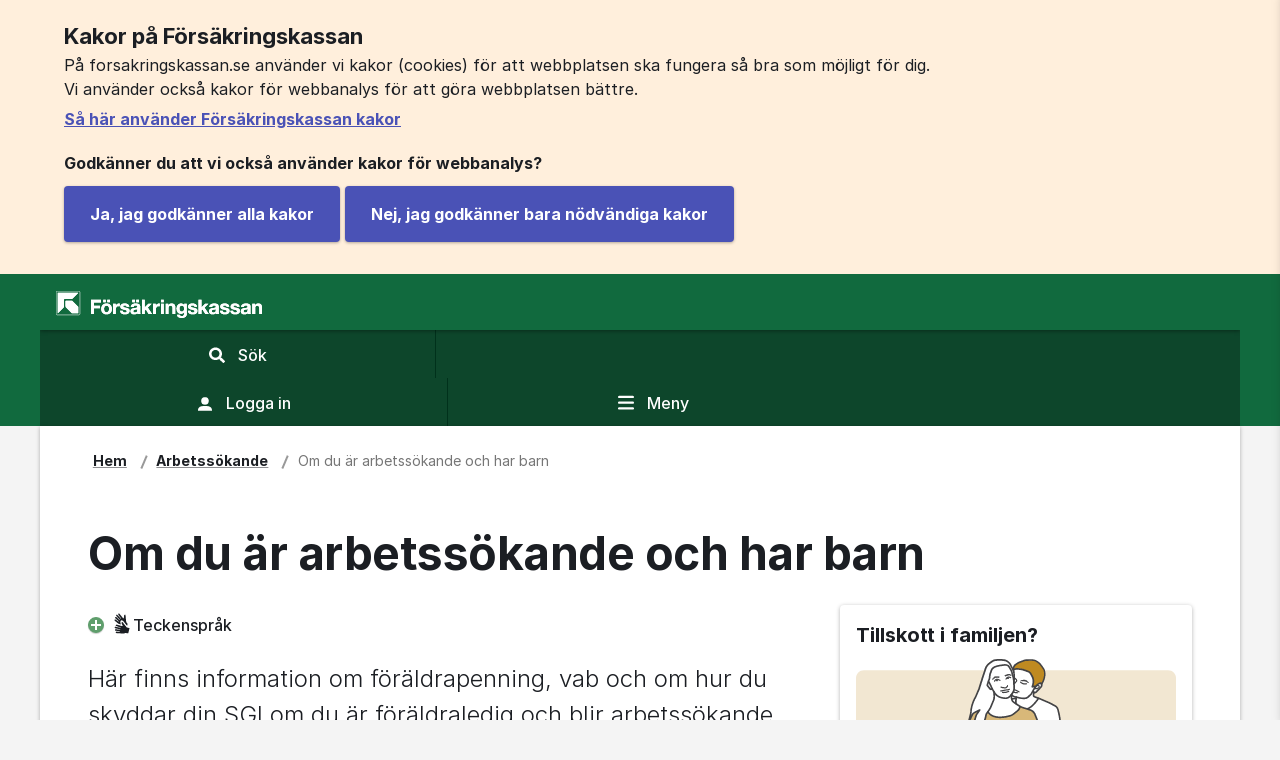

--- FILE ---
content_type: text/html;charset=UTF-8
request_url: https://www.forsakringskassan.se/privatperson/arbetssokande/om-du-ar-arbetssokande-och-har-barn
body_size: 17222
content:
<!DOCTYPE html>
<html lang="sv" class="sv-no-js sv-template-innehallssida-med-hogerkolumn">
<head>
   <meta charset="UTF-8">
   <script nonce="32f6f890-f2a4-11f0-9ef1-41ddb59ff046">(function(c){c.add('sv-js');c.remove('sv-no-js');})(document.documentElement.classList)</script>
   <title>Om du är arbetssökande och har barn - Försäkringskassan</title>
   <link rel="preload" href="/sitevision/system-resource/96cb4c8c17e78e314f711a16a06c117b500669cfd27acdc425a8cb4414a559cb/js/jquery.js" as="script">
   <link rel="preload" href="/sitevision/system-resource/96cb4c8c17e78e314f711a16a06c117b500669cfd27acdc425a8cb4414a559cb/envision/envision.js" as="script">
   <link rel="preload" href="/sitevision/system-resource/96cb4c8c17e78e314f711a16a06c117b500669cfd27acdc425a8cb4414a559cb/js/utils.js" as="script">
   <link rel="preload" href="/sitevision/system-resource/96cb4c8c17e78e314f711a16a06c117b500669cfd27acdc425a8cb4414a559cb/js/portlets.js" as="script">
   <meta name="viewport" content="width=device-width, initial-scale=1, minimum-scale=1, shrink-to-fit=no">
   <meta name="dcterms.identifier" content="https://www.forsakringskassan.se">
   <meta name="dcterms.language" content="sv">
   <meta name="dcterms.format" content="text/html">
   <meta name="dcterms.type" content="text">
   <link rel="canonical" href="https://www.forsakringskassan.se/privatperson/arbetssokande/om-du-ar-arbetssokande-och-har-barn">
   <link rel="stylesheet" type="text/css" href="/2.1ae7c17b16e61d89331755/1764323337032/sitevision-responsive-grids.css">
   <link rel="stylesheet" type="text/css" href="/2.1ae7c17b16e61d89331755/1764323358800/sitevision-spacing.css">
   
      <link rel="stylesheet" type="text/css" href="/2.1ae7c17b16e61d89331755/auto/1768480999397/SiteVision.css">
      <link rel="stylesheet" type="text/css" href="/2.1ae7c17b16e61d89331755/0/8709/print/SiteVision.css">
   <link rel="stylesheet" type="text/css" href="/sitevision/system-resource/96cb4c8c17e78e314f711a16a06c117b500669cfd27acdc425a8cb4414a559cb/css/portlets.css">
   <link rel="stylesheet" type="text/css" href="/sitevision/system-resource/96cb4c8c17e78e314f711a16a06c117b500669cfd27acdc425a8cb4414a559cb/envision/envision.css">

      <link rel="stylesheet" type="text/css" href="/2.1ae7c17b16e61d89331755/91.6a92ddb016ef394480f3de/1764323549770/0/sv-template-asset.css">
         <link rel="stylesheet" type="text/css" href="/webapp-resource/4.3b0dc6ef17db11eab7212c9/360.9fd5de919ac9bfb0a5321/1766059271959/webapp-assets.css">
      <link rel="stylesheet" type="text/css" href="/webapp-resource/4.3b0dc6ef17db11eab7212c9/360.3ab4e9fc17db121eae6f3/1641288730483/webapp-assets.css">
      <link rel="stylesheet" type="text/css" href="/webapp-resource/4.3b0dc6ef17db11eab7212c9/360.670c766918e0dd6eacd331/1712750679807/webapp-assets.css">
      <link rel="stylesheet" type="text/css" href="/webapp-resource/4.3b0dc6ef17db11eab7212c9/360.bc30c0319aae0fe8c01/1764061344344/webapp-assets.css">
      <link rel="stylesheet" type="text/css" href="/webapp-resource/4.3b0dc6ef17db11eab7212c9/360.2e00182d195e42fd6d4389/1743491106761/webapp-assets.css">
      <link rel="stylesheet" type="text/css" href="/webapp-resource/4.3b0dc6ef17db11eab7212c9/360.9fd5de919ac9bfb0a5118/1764763381243/webapp-assets.css">
      <link rel="stylesheet" type="text/css" href="/webapp-resource/4.3b0dc6ef17db11eab7212c9/360.60462b64198acc91aa9150/1756973002280/webapp-assets.css">
      <link rel="stylesheet" type="text/css" href="/webapp-resource/4.3b0dc6ef17db11eab7212c9/360.215378bf1888fa695b84d0/1692877810128/webapp-assets.css">
      <link rel="stylesheet" type="text/css" href="/webapp-resource/4.3b0dc6ef17db11eab7212c9/360.2e00182d195e42fd6d43a8/1743491127066/webapp-assets.css">
      <link rel="stylesheet" type="text/css" href="/webapp-resource/4.3b0dc6ef17db11eab7212c9/360.60462b64198acc91aa915a/1756973009976/webapp-assets.css">
      <link rel="stylesheet" type="text/css" href="/webapp-resource/4.3b0dc6ef17db11eab7212c9/360.3dc760f617996051104117/1622018316748/webapp-assets.css">
      <link rel="stylesheet" type="text/css" href="/webapp-resource/4.3b0dc6ef17db11eab7212c9/360.2e00182d195e42fd6d43bd/1743491140980/webapp-assets.css">
      <link rel="stylesheet" type="text/css" href="/webapp-resource/4.3b0dc6ef17db11eab7212c9/360.2e00182d195e42fd6d439b/1743491117891/webapp-assets.css">
      <link rel="stylesheet" type="text/css" href="/webapp-resource/4.3b0dc6ef17db11eab7212c9/360.2e00182d195e42fd6d4417/1744700509129/webapp-assets.css">
      <script nonce="32f6f890-f2a4-11f0-9ef1-41ddb59ff046">!function(t,e){t=t||"docReady",e=e||window;var n=[],o=!1,c=!1;function d(){if(!o){o=!0;for(var t=0;t<n.length;t++)try{n[t].fn.call(window,n[t].ctx)}catch(t){console&&console.error(t)}n=[]}}function a(){"complete"===document.readyState&&d()}e[t]=function(t,e){if("function"!=typeof t)throw new TypeError("callback for docReady(fn) must be a function");o?setTimeout(function(){t(e)},1):(n.push({fn:t,ctx:e}),"complete"===document.readyState?setTimeout(d,1):c||(document.addEventListener?(document.addEventListener("DOMContentLoaded",d,!1),window.addEventListener("load",d,!1)):(document.attachEvent("onreadystatechange",a),window.attachEvent("onload",d)),c=!0))}}("svDocReady",window);</script>
   <script nonce="32f6f890-f2a4-11f0-9ef1-41ddb59ff046">
      window.sv = window.sv || {};
      sv.UNSAFE_MAY_CHANGE_AT_ANY_GIVEN_TIME_webAppExternals = {};
      sv.PageContext = {
      pageId: '4.3b0dc6ef17db11eab7212c9',
      siteId: '2.1ae7c17b16e61d89331755',
      userIdentityId: '',
      userIdentityReadTimeout: 0,
      userLocale: 'sv',
      dev: false,
      csrfToken: '',
      html5: true,
      useServerSideEvents: false,
      nodeIsReadOnly: false
      };
   </script>
      <script nonce="32f6f890-f2a4-11f0-9ef1-41ddb59ff046">!function(){"use strict";var t,n={},e={},i={};function r(t){return n[t]=n[t]||{instances:[],modules:{},bundle:{}},n[t]}document.querySelector("html").classList.add("js");var s={registerBootstrapData:function(t,n,i,r,s){var a,o=e[t];o||(o=e[t]={}),(a=o[i])||(a=o[i]={}),a[n]={subComponents:r,options:s}},registerInitialState:function(t,n){i[t]=n},registerApp:function(n){var e=n.applicationId,i=r(e);if(t){var s={};s[e]=i,s[e].instances=[n],t.start(s)}else i.instances.push(n)},registerModule:function(t){r(t.applicationId).modules[t.path]=t},registerBundle:function(t){r(t.applicationId).bundle=t.bundle},getRegistry:function(){return n},setAppStarter:function(n){t=n},getBootstrapData:function(t){return e[t]},getInitialState:function(t){return i[t]}};window.AppRegistry=s}();</script>
   <style>body, body .wpthemeMainContent{background-color:#f4f4f4;}</style>
   <script src="/webapp-files/fkse-globals/2.2.0/js.cookie.js"></script>
   <meta name="description" content="Här finns information om föräldrapenning, vab och hur du skyddar din SGI om du är föräldraledig och blir arbetssökande." />
   <meta name="keywords" content="Privatperson, arbetssökande, sjukpenning, Gravid eller föräldraledig och arbetssökande, föräldrapenning arbetslös, arbetslös föräldraledig, vab arbetslös, arbetslös och föräldraledig samtidigt, arbetslös gravid, arbetslös och gravid, föräldraledighet arbetslös, skydda sgi arbetslös, arbetslös föräldrapenning, sgi arbetslös, gravid och arbetslös" />
   <meta name="author" content="Försäkringskassan" />
   <meta name="twitter:card" content="summary_large_image" />
   <meta property="og:title" content="Om du är arbetssökande och har barn" />
   <meta property="og:type" content="website" />
   <meta property="og:url" content="https://www.forsakringskassan.se/privatperson/arbetssokande/om-du-ar-arbetssokande-och-har-barn" />
   <meta property="og:description" content="Här finns information om föräldrapenning, vab och hur du skyddar din SGI om du är föräldraledig och blir arbetssökande." />
   <meta property="og:image" content="https://www.forsakringskassan.se/images/18.a5da6b31762d40d899891e/1613485730443/fk-dela-sociala-medier-1200x630.png" />
   <meta property="og:image:width" content="1200" />
   <meta property="og:image:height" content="630" />
</head>
<body class=" sv-responsive  env-m-around--0">
<div  id="svid10_1ae7c17b16e61d893311c8d" class="sv-layout"><div class="sv-custom-module sv-fkse-session sv-skip-spacer sv-template-portlet
" id="svid12_3dc760f617996051104870"><div id="fksesession"><!-- fkse-session --></div><div data-cid="7dac2280-e9d1-a86a-7a00-e1a510676599"><script>
    window.fk = window.fk || {};
    window.fk.fksesession = {
        loginurl: "/login",
        inEditmode: false,
        anvgrupp: 1,
        pageRequireLoggedIn: false,
        loggedIn: false,
        generelltTeknisktFelUrl: "https://idpx.forsakringskassan.se/external/authenticate/logout/?nextTarget=https://www.forsakringskassan.se/lank/logga-ut/tekniskt-fel",
        hasRoleUtlandskund: false,
        sLoginOpen: true,
        state: undefined,
        pasLogoutUrl: "https://idpx.forsakringskassan.se/external/authenticate/logout/?nextTarget=https://www.forsakringskassan.se/lank/logga-ut/medborgare",
        stfBehorigFel: "https://idpx.forsakringskassan.se/external/authenticate/logout/?nextTarget=https://www.forsakringskassan.se/lank/logga-ut/stallforetradare-ej-behorig",
        isStallforetradare: false
    };
</script>

<script src="/webapp-files/4.3b0dc6ef17db11eab7212c9/360.103ac667199b161b81426d/1760427281259/web-client.js"></script>

</div><script nonce="32f6f890-f2a4-11f0-9ef1-41ddb59ff046">AppRegistry.registerBootstrapData('12.3dc760f617996051104870','7dac2280-e9d1-a86a-7a00-e1a510676599','main',[],undefined);</script><script nonce="32f6f890-f2a4-11f0-9ef1-41ddb59ff046">AppRegistry.registerInitialState('12.3dc760f617996051104870',{"loggedIn":false,"pageRequireLoggedIn":false,"anvgrupp":1,"inEditmode":false,"loginurl":"/login","generelltTeknisktFelUrl":"https://idpx.forsakringskassan.se/external/authenticate/logout/?nextTarget=https://www.forsakringskassan.se/lank/logga-ut/tekniskt-fel","hasRoleUtlandskund":false,"sLoginOpen":true,"pasLogoutUrl":"https://idpx.forsakringskassan.se/external/authenticate/logout/?nextTarget=https://www.forsakringskassan.se/lank/logga-ut/medborgare","stfBehorigFel":"https://idpx.forsakringskassan.se/external/authenticate/logout/?nextTarget=https://www.forsakringskassan.se/lank/logga-ut/stallforetradare-ej-behorig","isStallforetradare":false,"route":"/"});</script>
<script nonce="32f6f890-f2a4-11f0-9ef1-41ddb59ff046">AppRegistry.registerApp({applicationId:'fkse-session|2.11.0',htmlElementId:'svid12_3dc760f617996051104870',route:'/',portletId:'12.3dc760f617996051104870',locale:'sv',defaultLocale:'en',webAppId:'fkse-session',webAppVersion:'2.11.0',webAppAopId:'360.103ac667199b161b81426d',webAppImportTime:'1760427281259',requiredLibs:{},childComponentStateExtractionStrategy:'BY_ID'});</script></div>
<div class="sv-custom-module sv-fkse-globals sv-template-portlet
" id="svid12_7b234aa517b3a0b7f372a6"><div id="fkseglobals"><!-- fkse-globals --></div><script src="/webapp-files/fkse-globals/2.2.0/spritesheet.js"></script>
<script nonce="32f6f890-f2a4-11f0-9ef1-41ddb59ff046">AppRegistry.registerApp({applicationId:'fkse-globals|2.2.0',htmlElementId:'svid12_7b234aa517b3a0b7f372a6',route:'/',portletId:'12.7b234aa517b3a0b7f372a6',locale:'sv',defaultLocale:'en',webAppId:'fkse-globals',webAppVersion:'2.2.0',webAppAopId:'360.5f20d93c19705cd0bd5473',webAppImportTime:'1748419938072',requiredLibs:{},childComponentStateExtractionStrategy:'BY_ID'});</script></div>
<div class="sv-custom-module sv-fk-dela-metatags sv-template-portlet
" id="svid12_398e2a521762d534987853"><div id="fkdelametatags"><!-- fk-dela-metatags --></div>
<script nonce="32f6f890-f2a4-11f0-9ef1-41ddb59ff046">AppRegistry.registerApp({applicationId:'fk-dela-metatags|1.2.0',htmlElementId:'svid12_398e2a521762d534987853',route:'/',portletId:'12.398e2a521762d534987853',locale:'sv',defaultLocale:'en',webAppId:'fk-dela-metatags',webAppVersion:'1.2.0',webAppAopId:'360.215378bf1888fa695b84d2',webAppImportTime:'1692877812895',requiredLibs:{}});</script></div>
<div id="svid94_1ae7c17b16e61d89331c47"><div class="sv-vertical sv-layout fk-styling sv-skip-spacer sv-template-layout" id="svid10_1ae7c17b16e61d8933131ab"><div class="sv-custom-module sv-fk-metatags sv-skip-spacer sv-template-portlet
" id="svid12_5317bde9174dd94ff586a"><div id="fkmetatags"><!-- fk-metatags --></div>
<script nonce="32f6f890-f2a4-11f0-9ef1-41ddb59ff046">AppRegistry.registerApp({applicationId:'fk-metatags|1.0.0',htmlElementId:'svid12_5317bde9174dd94ff586a',route:'/',portletId:'12.5317bde9174dd94ff586a',locale:'sv',defaultLocale:'en',webAppId:'fk-metatags',webAppVersion:'1.0.0',webAppAopId:'360.3725d3051758820458d232',webAppImportTime:'1604500545184',requiredLibs:{},childComponentStateExtractionStrategy:'BY_ID'});</script></div>
<div class="sv-custom-module sv-fkse-offline-warning sv-template-portlet
" id="svid12_3b0dc6ef17db11eab72151"><div id="fkseofflinewarning"><!-- fkse-offline-warning --></div><div data-cid="5f0ae14a-f10a-3cfa-4eaf-285a6ee3f6a4">

<script>
    window.fkseOfflineWarning = {
        setOfflineText : function () {
            return null;
        }
    };
</script>


</div><script nonce="32f6f890-f2a4-11f0-9ef1-41ddb59ff046">AppRegistry.registerBootstrapData('12.3b0dc6ef17db11eab72151','5f0ae14a-f10a-3cfa-4eaf-285a6ee3f6a4','main',[],undefined);</script><script nonce="32f6f890-f2a4-11f0-9ef1-41ddb59ff046">AppRegistry.registerInitialState('12.3b0dc6ef17db11eab72151',{"showOffline":false,"route":"/"});</script>
<script nonce="32f6f890-f2a4-11f0-9ef1-41ddb59ff046">AppRegistry.registerApp({applicationId:'fkse-offline-warning|1.0.0',htmlElementId:'svid12_3b0dc6ef17db11eab72151',route:'/',portletId:'12.3b0dc6ef17db11eab72151',locale:'sv',defaultLocale:'en',webAppId:'fkse-offline-warning',webAppVersion:'1.0.0',webAppAopId:'360.3ab4e9fc17db121eae6f3',webAppImportTime:'1641288730483',requiredLibs:{},childComponentStateExtractionStrategy:'BY_ID'});</script></div>
<div class="sv-vertical sv-layout sv-template-layout" id="svid10_691dfb4e184254982189d2"><div class="sv-vertical sv-layout sv-skip-spacer sv-template-layout" id="svid93_691dfb4e184254982189d4"><div role="region" aria-label="Kakor på Försäkringskassan" class="sv-custom-module sv-fk-cookie-warning sv-skip-spacer sv-template-portlet
" id="svid12_691dfb4e184254982189d5"><div id="fkcookiewarning"><!-- fk-cookie-warning --></div><div data-cid="12.691dfb4e184254982189d5"><div><div class="fk-cookie-warning" data-nosnippet><div class="cookie-warning" aria-hidden="false"><div class="cookie-warning-content"><h1 class="no-icon">Kakor på Försäkringskassan</h1>
                    <p><!-- HTML_TAG_START -->På forsakringskassan.se använder vi kakor (cookies) för att webbplatsen ska fungera så bra som möjligt för dig.<br />Vi använder också kakor för webbanalys för att göra webbplatsen bättre.<!-- HTML_TAG_END --></p>
                    <div class="more-info-link"><a class="anchor anchor--block" href="/om-webbplatsen/kakor-cookies">Så här använder Försäkringskassan kakor</a></div>
                    <p class="godkanner-du-rubrik"><strong>Godkänner du att vi också använder kakor för webbanalys?</strong></p>
                    <button class="button button--primary" type="button"><span>Ja, jag godkänner alla kakor</span></button>
                    <button class="button button--primary" type="button"><span>Nej, jag godkänner bara nödvändiga kakor</span></button></div></div></div></div></div><script nonce="32f6f890-f2a4-11f0-9ef1-41ddb59ff046" >AppRegistry.registerBootstrapData('12.691dfb4e184254982189d5','12.691dfb4e184254982189d5','AGNOSTIC_RENDERER');</script><script nonce="32f6f890-f2a4-11f0-9ef1-41ddb59ff046">AppRegistry.registerInitialState('12.691dfb4e184254982189d5',{"settings":{"moreInfoPageUri":"/om-webbplatsen/kakor-cookies"},"texts":{"rubrik":"Kakor på Försäkringskassan","vianvander":"På forsakringskassan.se använder vi kakor (cookies) för att webbplatsen ska fungera så bra som möjligt för dig.\u003cbr />Vi använder också kakor för webbanalys för att göra webbplatsen bättre.","lanktext":"Så här använder Försäkringskassan kakor","tillaterducookies":"Godkänner du att vi också använder kakor för webbanalys?","godkannallacookies":"Ja, jag godkänner alla kakor","godkannfunktionscookies":"Nej, jag godkänner bara nödvändiga kakor"},"visible":true,"statistic":false});</script>
<script nonce="32f6f890-f2a4-11f0-9ef1-41ddb59ff046">AppRegistry.registerApp({applicationId:'fk-cookie-warning|1.5.2',htmlElementId:'svid12_691dfb4e184254982189d5',route:'/',portletId:'12.691dfb4e184254982189d5',locale:'sv',defaultLocale:'en',webAppId:'fk-cookie-warning',webAppVersion:'1.5.2',webAppAopId:'360.215378bf1888fa695b84d0',webAppImportTime:'1692877810128',requiredLibs:{}});</script></div>
<div role="navigation" aria-label="Gå till innehåll" class="sv-custom-module sv-fk-skip-navigation-button sv-template-portlet
" id="svid12_691dfb4e184254982189d7"><div id="fkskipnavigationbutton"><!-- fk-skip-navigation-button --></div><div data-cid="cd6d0503-4a99-9c21-71ca-1b38227b55fa"><div class="skip-navigation-button-wrapper">
    <div class="skip-navigation-button">
        <a
            class="skip-navigation-button__link  skip-navigation-button__link--default-focus-color "
            href=""
            tabindex="0"
            accesskey="s"
        >
            <span>Gå till innehåll</span>
        </a>
    </div>
</div>
<script src="/webapp-files/4.3b0dc6ef17db11eab7212c9/360.3dc760f617996051104117/1622018316748/web-client.js"></script>
</div><script nonce="32f6f890-f2a4-11f0-9ef1-41ddb59ff046">AppRegistry.registerBootstrapData('12.691dfb4e184254982189d7','cd6d0503-4a99-9c21-71ca-1b38227b55fa','main',[],undefined);</script><script nonce="32f6f890-f2a4-11f0-9ef1-41ddb59ff046">AppRegistry.registerInitialState('12.691dfb4e184254982189d7',{"skipNavigationButton":{"buttonStyling":""},"route":"/"});</script>
<script nonce="32f6f890-f2a4-11f0-9ef1-41ddb59ff046">AppRegistry.registerApp({applicationId:'fk-skip-navigation-button|2.0.0',htmlElementId:'svid12_691dfb4e184254982189d7',route:'/',portletId:'12.691dfb4e184254982189d7',locale:'sv',defaultLocale:'en',webAppId:'fk-skip-navigation-button',webAppVersion:'2.0.0',webAppAopId:'360.3dc760f617996051104117',webAppImportTime:'1622018316748',requiredLibs:{},childComponentStateExtractionStrategy:'BY_ID'});</script></div>
</div>
</div>
<div class="sv-custom-module sv-fk-header sv-template-portlet
" id="svid12_3725d3051758820458d8c3"><div id="fkheader"><!-- fk-header --></div><div data-cid="6cddf2f1-926c-8aa6-51a9-04daa83d6ac7"><header class="site-wide clearfix" lang="sv">
    <div id="printheader">
        <img src="/webapp-files/fk-header/2.12.0/images/fk-logo-print.svg" width="200" height="20"
             alt="Försäkringskassans logotyp">
    </div>
    <div class="row">
        <div class="wrapper clearfix">
            <div class="logo-container">
                <a href="/" id="fk-top-bar-logo" accesskey="1">
                    <span>Försäkringskassans logotyp, länk till startsidan</span>
                </a>
            </div>

            <div class="actions-container clearfix">
                <div id="search" class="clearfix" role="search">
                    <form action="." class="large-menu-only">
                        <label for="searchHeaderMediumUp" class="sr-only">Sök på Försäkringskassan.se</label>
                        <div class="predictive">
                            <input id="searchHeaderMediumUp" type="search" aria-haspopup="true"
                                   placeholder="Sök här" data-predictive="" class="desktop"
                                   maxlength="200"
                                   autocomplete="off">
                        </div>
                        <button class="search-menu-icon" data-searchpageurl="/privatperson/sok-pa-webbplatsen" id="search-large" data-search-button type="submit">
                            <svg class="search-menu-icon-white" focusable="false">
                                <use xlink:href="#fkse-f-icon-search"></use>
                            </svg>
                            <span class="search-button-text">Sök</span>
                        </button>
                    </form>
                    <button class="search-menu-icon small-menu-only toggleSearchButton" data-searchpageurl="/privatperson/sok-pa-webbplatsen" type="button" aria-expanded="false">
                        <svg class="search-menu-icon-white" focusable="false">
                            <use xlink:href="#fkse-f-icon-search"></use>
                        </svg>
                        <svg class="search-menu-icon-white-close" focusable="false">
                            <use xlink:href="#fkse-f-fkse-icon-kryss-cirkel-fylld"></use>
                        </svg>
                        <span class="search-button-text">Sök<span class="sr-only closed">, visa sökfält</span><span class="sr-only opened">, dölj sökfält</span></span>
                    </button>
                </div>
                <div class="search-container clearfix" role="search" aria-hidden="true">
                    <form id="small-seach-container-form" class="hide-search-container-form" action=".">
                        <label for="searchHeaderSmall" class="sr-only">Sök på Försäkringskassan.se</label>
                        <div class="predictive">
                            <input id="searchHeaderSmall" type="search" aria-haspopup="true"
                                   placeholder="Sök här" data-predictive="" class="mobile"
                                   maxlength="200"
                                   autocomplete="off">
                        </div>
                        <button class="search-menu-icon" id="search-small" type="submit" data-search-button>
                            <svg class="search-menu-icon-white" focusable="false">
                                <use xlink:href="#fkse-f-icon-search"></use>
                            </svg>
                            <span>Sök</span>
                        </button>
                    </form>
                </div>

                <a id="authentication" href="/logga-in">
                    <div class="authentication-content">
                        <svg class="user-menu-icon" focusable="false">
                            <use xlink:href="#fkse-f-fkse-icon-avatar"></use>
                        </svg>
                        <span>Logga in</span>
                    </div>
                </a>

                <button
                    type="button"
                    id="navigation"
                    aria-expanded="false"
                    aria-controls="detNav"
                    onclick="_paq.push(['trackEvent', 'Meny klick', 'Meny knapp']);"
                >
                    <svg class="menu-icon" focusable="false" class="icon f-icon-bars">
                        <use xlink:href="#fkse-f-icon-bars"></use>
                    </svg>
                    <span>Meny</span>
                </button>
            </div>
        </div>
    </div>
    <script src="/webapp-files/fk-header/2.12.0/web-client.js"></script>
    
</header>
</div><script nonce="32f6f890-f2a4-11f0-9ef1-41ddb59ff046">AppRegistry.registerBootstrapData('12.3725d3051758820458d8c3','6cddf2f1-926c-8aa6-51a9-04daa83d6ac7','main',[],undefined);</script><script nonce="32f6f890-f2a4-11f0-9ef1-41ddb59ff046">AppRegistry.registerInitialState('12.3725d3051758820458d8c3',{"loggedIn":false,"pages":{"start":"/","search":"/privatperson/sok-pa-webbplatsen","loginLogoutUrl":"/logga-in","isStallforetradare":false,"isArbetsgivare":false},"language":"sv","resourceUrl":"/webapp-files/fk-header/2.12.0/","route":"/"});</script>
<script nonce="32f6f890-f2a4-11f0-9ef1-41ddb59ff046">AppRegistry.registerApp({applicationId:'fk-header|2.12.0',htmlElementId:'svid12_3725d3051758820458d8c3',route:'/',portletId:'12.3725d3051758820458d8c3',locale:'sv',defaultLocale:'en',webAppId:'fk-header',webAppVersion:'2.12.0',webAppAopId:'360.2e00182d195e42fd6d439b',webAppImportTime:'1743491117891',requiredLibs:{},childComponentStateExtractionStrategy:'BY_ID'});</script></div>
<div class="sv-custom-module sv-fkse-webbundersokning sv-template-portlet
" id="svid12_670c766918e0dd6eacd33b"><div id="fksewebbundersokning"><!-- fkse-webbundersokning --></div><div data-cid="12.670c766918e0dd6eacd33b"></div><script nonce="32f6f890-f2a4-11f0-9ef1-41ddb59ff046" >AppRegistry.registerBootstrapData('12.670c766918e0dd6eacd33b','12.670c766918e0dd6eacd33b','AGNOSTIC_RENDERER');</script><script nonce="32f6f890-f2a4-11f0-9ef1-41ddb59ff046">AppRegistry.registerInitialState('12.670c766918e0dd6eacd33b',{"settings":{"aktiveraUndersokning":false,"textUrl":"/rest-api/fk-rest-textnycklar/public/v2/webbundersokning?lang=sv","imageUri":"/images/18.670c766918e0dd6eacd335/1712750679774/tyck-till-illustration-2.svg","redaktor":false}});</script>
<script nonce="32f6f890-f2a4-11f0-9ef1-41ddb59ff046">AppRegistry.registerApp({applicationId:'fkse-webbundersokning|1.0.0',htmlElementId:'svid12_670c766918e0dd6eacd33b',route:'/',portletId:'12.670c766918e0dd6eacd33b',locale:'sv',defaultLocale:'en',webAppId:'fkse-webbundersokning',webAppVersion:'1.0.0',webAppAopId:'360.670c766918e0dd6eacd331',webAppImportTime:'1712750679807',requiredLibs:{}});</script></div>
<div class="sv-custom-module sv-fkse-utloggning-inaktivitet sv-template-portlet
" id="svid12_3dc760f61799605110486e"><div id="fkseutloggninginaktivitet"><!-- fkse-utloggning-inaktivitet --></div><div data-cid="6fe7b207-b2b0-1150-9924-686b0f60ff19">

<script src="/webapp-files/4.3b0dc6ef17db11eab7212c9/360.2e00182d195e42fd6d43bd/1743491140980/web-client.js"></script>
</div><script nonce="32f6f890-f2a4-11f0-9ef1-41ddb59ff046">AppRegistry.registerBootstrapData('12.3dc760f61799605110486e','6fe7b207-b2b0-1150-9924-686b0f60ff19','main',[],undefined);</script><script nonce="32f6f890-f2a4-11f0-9ef1-41ddb59ff046">AppRegistry.registerInitialState('12.3dc760f61799605110486e',{"timerSettings":{"heartbeatTimeout":"1500000","ofrivilligTimeout":"1500000","totalCountdownInMilliSec":"300000"},"sessionUrls":{"sessionProlongURLFirst":"/api/knd/v1/private/v1/information?kanal=1","sessionProlongURLSecond":""},"loggedIn":false,"logoutUrl":"https://idpx.forsakringskassan.se/external/authenticate/logout/?nextTarget=https://www.forsakringskassan.se/lank/logga-ut/medborgare","hasRoleUtlandskund":false,"route":"/"});</script>
<script nonce="32f6f890-f2a4-11f0-9ef1-41ddb59ff046">AppRegistry.registerApp({applicationId:'fkse-utloggning-inaktivitet|1.3.2',htmlElementId:'svid12_3dc760f61799605110486e',route:'/',portletId:'12.3dc760f61799605110486e',locale:'sv',defaultLocale:'en',webAppId:'fkse-utloggning-inaktivitet',webAppVersion:'1.3.2',webAppAopId:'360.2e00182d195e42fd6d43bd',webAppImportTime:'1743491140980',requiredLibs:{},childComponentStateExtractionStrategy:'BY_ID'});</script></div>
<div class="sv-custom-module sv-fk-responsive-menu sv-template-portlet
" id="svid12_5317bde9174dd94ff58622"><div id="fkresponsivemenu"><!-- fk-responsive-menu --></div><div data-cid="d37ee519-0927-c280-fd47-467b77a67a4b"><nav id="detNav" class="wpthemeSideNavigation" role="navigation" aria-hidden="true">
    <div class="menu-header clearfix">
        <div class="menu-button">
            <button
                class="header"
                type="button"
                tabindex="-1"
                onclick="_paq.push(['trackEvent', 'Meny klick', 'Meny stäng knapp']);"
            >
                <span class="icon ring"></span>
                <span class="icon cross"></span>
                Meny
            </button>
        </div>
        <div class="menu-english">
            <svg class="menu-english-icon" focusable="false">
                <use xlink:href="#fkse-f-fkse-icon-jordglob"></use>
            </svg>
            <a href="/english" class="anchor anchor--block" lang="en">
                English
            </a>
        </div>
    </div>
    <div class="content ps-container">
        


        

<ul class="wpthemeNavList wpthemeNavContainer plain-list">
    
    <li class="wpthemeNavListItem    foralder">
        <a
            href="/privatperson/foralder"
            tabindex="-1"
            aria-expanded="false"
            onclick="_paq.push(['trackEvent', 'Meny klick', 'Förälder']);"
        >
            
            
            
            <span class=" ">Förälder</span>
        </a>
        
    </li>
    
    <li class="wpthemeNavListItem    sjuk">
        <a
            href="/privatperson/sjuk-eller-skadad"
            tabindex="-1"
            aria-expanded="false"
            onclick="_paq.push(['trackEvent', 'Meny klick', 'Sjuk eller skadad']);"
        >
            
            
            
            <span class=" ">Sjuk eller skadad</span>
        </a>
        
    </li>
    
    <li class="wpthemeNavListItem wpthemeSelected   arbetssokande">
        <a
            href="/privatperson/arbetssokande"
            tabindex="-1"
            aria-expanded="true"
            onclick="_paq.push(['trackEvent', 'Meny klick', 'Arbetssökande']);"
        >
            
            
            <span class="screenreader-only">Undermeny för</span>
            
            
            <span class=" ">Arbetssökande</span>
        </a>
        
        

<ul class="wpthemeNavList wpthemeNavContainer plain-list">
    
    <li class="wpthemeNavListItem  leafNode  arbetssokande">
        <a
            href="/privatperson/arbetssokande/aktivitetsstod-eller-utvecklingsersattning-nar-du-deltar-i-arbetsformedlingens-program"
            tabindex="-1"
            aria-expanded="false"
            onclick="_paq.push(['trackEvent', 'Meny klick', 'Aktivitetsstöd eller utvecklingsersättning när du deltar i Arbetsförmedlingens program']);"
        >
            
            
            
            <span class=" ">Aktivitetsstöd eller utvecklingsersättning när du deltar i Arbetsförmedlingens program</span>
        </a>
        
    </li>
    
    <li class="wpthemeNavListItem  leafNode  arbetssokande">
        <a
            href="/privatperson/arbetssokande/ersattning-for-dig-som-deltar-i-etableringsprogrammet-hos-arbetsformedlingen"
            tabindex="-1"
            aria-expanded="false"
            onclick="_paq.push(['trackEvent', 'Meny klick', 'Ersättning för dig som deltar i etableringsprogrammet hos Arbetsförmedlingen']);"
        >
            
            
            
            <span class=" ">Ersättning för dig som deltar i etableringsprogrammet hos Arbetsförmedlingen</span>
        </a>
        
    </li>
    
    <li class="wpthemeNavListItem    arbetssokande">
        <a
            href="/privatperson/arbetssokande/bostadsbidrag"
            tabindex="-1"
            aria-expanded="false"
            onclick="_paq.push(['trackEvent', 'Meny klick', 'Bostadsbidrag']);"
        >
            
            
            
            <span class=" ">Bostadsbidrag</span>
        </a>
        
    </li>
    
    <li class="wpthemeNavListItem wpthemeSelected leafNode  arbetssokande">
        <a
            href="/privatperson/arbetssokande/om-du-ar-arbetssokande-och-har-barn"
            tabindex="-1"
            aria-expanded="true"
            onclick="_paq.push(['trackEvent', 'Meny klick', 'Om du är arbetssökande och har barn']);"
        >
            
            
            <span class="screenreader-only">Undermeny för</span>
            
            
            <span class="fkBold lastSelectedNode">Om du är arbetssökande och har barn</span>
        </a>
        
        

        
    </li>
    
</ul>



        
    </li>
    
    <li class="wpthemeNavListItem    funktionsnedsattning">
        <a
            href="/privatperson/vuxen-med-funktionsnedsattning"
            tabindex="-1"
            aria-expanded="false"
            onclick="_paq.push(['trackEvent', 'Meny klick', 'Vuxen med funktions­nedsättning']);"
        >
            
            
            
            <span class=" ">Vuxen med funktions­nedsättning</span>
        </a>
        
    </li>
    
    <li class="wpthemeNavListItem    ingen">
        <a
            href="/privatperson/studerande"
            tabindex="-1"
            aria-expanded="false"
            onclick="_paq.push(['trackEvent', 'Meny klick', 'Studerande']);"
        >
            
            
            
            <span class=" ">Studerande</span>
        </a>
        
    </li>
    
    <li class="wpthemeNavListItem    ingen">
        <a
            href="/privatperson/foretagare"
            tabindex="-1"
            aria-expanded="false"
            onclick="_paq.push(['trackEvent', 'Meny klick', 'Företagare']);"
        >
            
            
            
            <span class=" ">Företagare</span>
        </a>
        
    </li>
    
    <li class="wpthemeNavListItem    ingen">
        <a
            href="/privatperson/flytta-jobba-studera-eller-fa-vard-utomlands"
            tabindex="-1"
            aria-expanded="false"
            onclick="_paq.push(['trackEvent', 'Meny klick', 'Flytta, jobba, studera eller få vård utomlands']);"
        >
            
            
            
            <span class=" ">Flytta, jobba, studera eller få vård utomlands</span>
        </a>
        
    </li>
    
    <li class="wpthemeNavListItem    ingen">
        <a
            href="/privatperson/flytta-till-jobba-i-studera-i-eller-vara-nyanland-i-sverige"
            tabindex="-1"
            aria-expanded="false"
            onclick="_paq.push(['trackEvent', 'Meny klick', 'Flytta till, jobba i, studera i, eller vara nyanländ i Sverige']);"
        >
            
            
            
            <span class=" ">Flytta till, jobba i, studera i, eller vara nyanländ i Sverige</span>
        </a>
        
    </li>
    
    <li class="wpthemeNavListItem  leafNode  ingen">
        <a
            href="/privatperson/utbetalning-av-elstod"
            tabindex="-1"
            aria-expanded="false"
            onclick="_paq.push(['trackEvent', 'Meny klick', 'Utbetalning av elstöd']);"
        >
            
            
            
            <span class=" ">Utbetalning av elstöd</span>
        </a>
        
    </li>
    
</ul>




        <div class="serviceNav">
            

<ul class="wpthemeNavList wpthemeNavContainer plain-list">
    
    <li class="wpthemeNavListItem  leafNode  ">
        <a
            href="/privatperson/ersattningar-a-o"
            tabindex="-1"
            aria-expanded="false"
            onclick="_paq.push(['trackEvent', 'Meny klick', 'Alla ersättningar A-Ö']);"
        >
            
            
            
            <span class=" ">Alla ersättningar A-Ö</span>
        </a>
        
    </li>
    
    <li class="wpthemeNavListItem  leafNode  ">
        <a
            href="/privatperson/e-tjanster-blanketter-och-informationsmaterial"
            tabindex="-1"
            aria-expanded="false"
            onclick="_paq.push(['trackEvent', 'Meny klick', 'E-tjänster, blanketter och informationsmaterial']);"
        >
            
            
            
            <span class=" ">E-tjänster, blanketter och informationsmaterial</span>
        </a>
        
    </li>
    
</ul>




            <ul class="wpthemeNavList wpthemeNavContainer plain-list">
                
                <li class="wpthemeNavListItem leafNode">
                    <a href="/arbetsgivare" tabindex="-1">
                        <span>Arbetsgivare</span>
                    </a>
                </li>
                
                <li class="wpthemeNavListItem leafNode">
                    <a href="/halso-och-sjukvarden" tabindex="-1">
                        <span>Hälso- och sjukvården</span>
                    </a>
                </li>
                
                <li class="wpthemeNavListItem leafNode">
                    <a href="/myndigheter-och-samarbetspartner" tabindex="-1">
                        <span>Myndigheter och samarbetspartner</span>
                    </a>
                </li>
                
                <li class="wpthemeNavListItem leafNode">
                    <a href="/tandvarden" tabindex="-1">
                        <span>Tandvården</span>
                    </a>
                </li>
                
            </ul>

            
                

<ul class="wpthemeNavList wpthemeNavContainer plain-list">
    
    <li class="wpthemeNavListItem  leafNode  ">
        <a
            href="/om-forsakringskassan"
            tabindex="-1"
            aria-expanded="false"
            onclick="_paq.push(['trackEvent', 'Meny klick', 'Om Försäkringskassan']);"
        >
            
            
            
            <span class=" ">Om Försäkringskassan</span>
        </a>
        
    </li>
    
    <li class="wpthemeNavListItem    ingen">
        <a
            href="/kontakta-forsakringskassan"
            tabindex="-1"
            aria-expanded="false"
            onclick="_paq.push(['trackEvent', 'Meny klick', 'Kontakta Försäkringskassan']);"
        >
            
            
            
            <span class=" ">Kontakta Försäkringskassan</span>
        </a>
        
    </li>
    
</ul>



            
        </div>
    </div>
</nav>

<div class="disabling-overlay"></div>

<script src="/webapp-files/fk-responsive-menu/2.7.2/web-client.js"></script>
</div><script nonce="32f6f890-f2a4-11f0-9ef1-41ddb59ff046">AppRegistry.registerBootstrapData('12.5317bde9174dd94ff58622','d37ee519-0927-c280-fd47-467b77a67a4b','main',[],undefined);</script><script nonce="32f6f890-f2a4-11f0-9ef1-41ddb59ff046">AppRegistry.registerInitialState('12.5317bde9174dd94ff58622',{"contextItems":{"children":[{"displayName":"Alla ersättningar A-Ö","forman":null,"isCurrent":false,"isExpanded":false,"isVisibleInMenus":true,"hasChildren":false,"children":[],"uri":"/privatperson/ersattningar-a-o"},{"displayName":"E-tjänster, blanketter och informationsmaterial","forman":null,"isCurrent":false,"isExpanded":false,"isVisibleInMenus":true,"hasChildren":false,"children":[],"uri":"/privatperson/e-tjanster-blanketter-och-informationsmaterial"}],"hasChildren":true},"sectionItems":[{"displayName":"Arbetsgivare","forman":"ingen","isCurrent":false,"isExpanded":false,"isVisibleInMenus":true,"hasChildren":true,"children":[],"uri":"/arbetsgivare","level":1},{"displayName":"Hälso- och sjukvården","forman":"ingen","isCurrent":false,"isExpanded":false,"isVisibleInMenus":true,"hasChildren":true,"children":[],"uri":"/halso-och-sjukvarden","level":1},{"displayName":"Myndigheter och samarbetspartner","forman":"ingen","isCurrent":false,"isExpanded":false,"isVisibleInMenus":true,"hasChildren":true,"children":[],"uri":"/myndigheter-och-samarbetspartner","level":1},{"displayName":"Tandvården","forman":"ingen","isCurrent":false,"isExpanded":false,"isVisibleInMenus":true,"hasChildren":true,"children":[],"uri":"/tandvarden","level":1}],"commonItems":{"children":[{"displayName":"Om Försäkringskassan","forman":null,"isCurrent":false,"isExpanded":false,"isVisibleInMenus":true,"hasChildren":false,"children":[],"uri":"/om-forsakringskassan"},{"displayName":"Kontakta Försäkringskassan","forman":"ingen","isCurrent":false,"isExpanded":false,"isVisibleInMenus":false,"hasChildren":true,"children":[],"uri":"/kontakta-forsakringskassan"}],"hasChildren":true},"englishStartPageUri":"/english","swedishStartPageUri":"/","navigationItems":{"displayName":"Privatperson","forman":"ingen","isCurrent":false,"isExpanded":true,"isVisibleInMenus":true,"hasChildren":true,"children":[{"displayName":"Förälder","forman":"foralder","isCurrent":false,"isExpanded":false,"isVisibleInMenus":true,"hasChildren":true,"children":[],"uri":"/privatperson/foralder","level":2},{"displayName":"Sjuk eller skadad","forman":"sjuk","isCurrent":false,"isExpanded":false,"isVisibleInMenus":true,"hasChildren":true,"children":[],"uri":"/privatperson/sjuk-eller-skadad","level":2},{"displayName":"Arbetssökande","forman":"arbetssokande","isCurrent":false,"isExpanded":true,"isVisibleInMenus":true,"hasChildren":true,"children":[{"displayName":"Aktivitetsstöd eller utvecklingsersättning när du deltar i Arbetsförmedlingens program","forman":"arbetssokande","isCurrent":false,"isExpanded":false,"isVisibleInMenus":true,"hasChildren":false,"children":[],"uri":"/privatperson/arbetssokande/aktivitetsstod-eller-utvecklingsersattning-nar-du-deltar-i-arbetsformedlingens-program","level":3},{"displayName":"Ersättning för dig som deltar i etableringsprogrammet hos Arbetsförmedlingen","forman":"arbetssokande","isCurrent":false,"isExpanded":false,"isVisibleInMenus":true,"hasChildren":false,"children":[],"uri":"/privatperson/arbetssokande/ersattning-for-dig-som-deltar-i-etableringsprogrammet-hos-arbetsformedlingen","level":3},{"displayName":"Bostadsbidrag","forman":"arbetssokande","isCurrent":false,"isExpanded":false,"isVisibleInMenus":true,"hasChildren":true,"children":[],"uri":"/privatperson/arbetssokande/bostadsbidrag","level":3},{"displayName":"Om du är arbetssökande och har barn","forman":"arbetssokande","isCurrent":true,"isExpanded":true,"isVisibleInMenus":true,"hasChildren":false,"children":[],"uri":"/privatperson/arbetssokande/om-du-ar-arbetssokande-och-har-barn","level":3}],"uri":"/privatperson/arbetssokande","level":2},{"displayName":"Vuxen med funktions­nedsättning","forman":"funktionsnedsattning","isCurrent":false,"isExpanded":false,"isVisibleInMenus":true,"hasChildren":true,"children":[],"uri":"/privatperson/vuxen-med-funktionsnedsattning","level":2},{"displayName":"Studerande","forman":"ingen","isCurrent":false,"isExpanded":false,"isVisibleInMenus":true,"hasChildren":true,"children":[],"uri":"/privatperson/studerande","level":2},{"displayName":"Företagare","forman":"ingen","isCurrent":false,"isExpanded":false,"isVisibleInMenus":true,"hasChildren":true,"children":[],"uri":"/privatperson/foretagare","level":2},{"displayName":"Flytta, jobba, studera eller få vård utomlands","forman":"ingen","isCurrent":false,"isExpanded":false,"isVisibleInMenus":true,"hasChildren":true,"children":[],"uri":"/privatperson/flytta-jobba-studera-eller-fa-vard-utomlands","level":2},{"displayName":"Flytta till, jobba i, studera i, eller vara nyanländ i Sverige","forman":"ingen","isCurrent":false,"isExpanded":false,"isVisibleInMenus":true,"hasChildren":true,"children":[],"uri":"/privatperson/flytta-till-jobba-i-studera-i-eller-vara-nyanland-i-sverige","level":2},{"displayName":"Utbetalning av elstöd","forman":"ingen","isCurrent":false,"isExpanded":false,"isVisibleInMenus":true,"hasChildren":false,"children":[],"uri":"/privatperson/utbetalning-av-elstod","level":2}],"uri":"/privatperson","level":1},"loggedInItems":null,"languageUri":"/english","resourceUrl":"/webapp-files/fk-responsive-menu/2.7.2/","route":"/"});</script>
<script nonce="32f6f890-f2a4-11f0-9ef1-41ddb59ff046">AppRegistry.registerApp({applicationId:'fk-responsive-menu|2.7.2',htmlElementId:'svid12_5317bde9174dd94ff58622',route:'/',portletId:'12.5317bde9174dd94ff58622',locale:'sv',defaultLocale:'en',webAppId:'fk-responsive-menu',webAppVersion:'2.7.2',webAppAopId:'360.2e00182d195e42fd6d43a8',webAppImportTime:'1743491127066',requiredLibs:{},childComponentStateExtractionStrategy:'BY_ID'});</script></div>
<div class="sv-vertical sv-layout contentarea sv-template-layout" id="svid10_1ae7c17b16e61d89331418a"><div id="svid94_6a92ddb016ef394480f3b9"><div class="sv-vertical sv-layout fkse-misi-beta-banner sv-skip-spacer sv-template-layout" id="svid10_7665215e184254864f9c28"></div>
<div class="sv-vertical sv-layout row contentsida small-no-padding sv-template-layout" id="svid10_6a92ddb016ef394480f3ba"><div class="sv-custom-module sv-fk-browser-warning sv-skip-spacer sv-template-portlet
" id="svid12_6a92ddb016ef394480f3bb"><div id="fkbrowserwarning"><!-- fk-browser-warning --></div><div data-cid="768bfe6d-8a07-f924-7579-21e86d5ae247">

<noscript>
    <div class="driftmeddelande">
        <div class="rubrik">Aktivera JavaScript</div>
        <p class="text small-12 medium-8 large-8">Du verkar inte ha JavaScript aktiverat i din webbläsare. För att kunna använda alla funktioner på Försäkringskassans webbplats måste du tillåta JavaScript i din webbläsare eller uppgradera till en webbläsare som kan hantera JavaScript.</p>
    </div>
</noscript>
<div id="old-browser" class="hide">
    <div class="driftmeddelande">
        <div class="rubrik">Tänk på att...</div>
        <p class="text small-12 medium-8 large-8">Din webbläsare är av en äldre modell. Det innebär att du kanske inte kan använda alla funktioner på webbplatsen. Vi rekommenderar att du uppdaterar till en nyare version.</p>
    </div>
</div>
<script src="/webapp-files/4.3b0dc6ef17db11eab7212c9/360.214bed8e18fd69fcfd2137/1718090471359/web-client.js"></script>
<script>
    var browserVersions = {
        chromeVersionSLA: 55,
        firefoxVersionSLA: 51,
        internetExplorerVersionSLA: 12,
        safariVersionSLA: 9,
        mobileSafariVersionSLA: 9,
        samsungAndroidSLA: 5,
    };
    browserWarning(browserVersions, document.getElementById('old-browser'));
</script>
</div><script nonce="32f6f890-f2a4-11f0-9ef1-41ddb59ff046">AppRegistry.registerBootstrapData('12.6a92ddb016ef394480f3bb','768bfe6d-8a07-f924-7579-21e86d5ae247','main',[],undefined);</script><script nonce="32f6f890-f2a4-11f0-9ef1-41ddb59ff046">AppRegistry.registerInitialState('12.6a92ddb016ef394480f3bb',{"browserVersions":{"chromeVersionSLA":"55","firefoxVersionSLA":"51","internetExplorerVersionSLA":"12","safariVersionSLA":"9","mobileSafariVersionSLA":"9","samsungAndroidSLA":"5"},"route":"/"});</script>
<script nonce="32f6f890-f2a4-11f0-9ef1-41ddb59ff046">AppRegistry.registerApp({applicationId:'fk-browser-warning|1.1.0',htmlElementId:'svid12_6a92ddb016ef394480f3bb',route:'/',portletId:'12.6a92ddb016ef394480f3bb',locale:'sv',defaultLocale:'en',webAppId:'fk-browser-warning',webAppVersion:'1.1.0',webAppAopId:'360.214bed8e18fd69fcfd2137',webAppImportTime:'1718090471359',requiredLibs:{},childComponentStateExtractionStrategy:'BY_ID'});</script></div>
<div class="sv-vertical sv-layout wpthemeMainContent columns sv-template-layout" id="svid10_6a92ddb016ef394480f3bd"><div class="sv-vertical sv-layout sv-skip-spacer sv-template-layout" id="svid10_1a01ba2a17c1f02608a10a2"><div class="sv-vertical sv-layout sv-skip-spacer sv-template-layout" id="svid93_1a01ba2a17c1f02608a10a3"><div class="sv-custom-module sv-fk-breadcrumb sv-skip-spacer sv-template-portlet
" id="svid12_1a01ba2a17c1f02608a10a4"><div id="fkbreadcrumb"><!-- fk-breadcrumb --></div><div data-cid="12.1a01ba2a17c1f02608a10a4"><div class="fk-breadcrumb-scope"><nav aria-label="brödsmulor" class="breadcrumb-area"><ul class="breadcrumbs "><li><a href="/"><div class="node-title">Hem</div></a>
        <div class="separator-box"><div class="separator"></div></div></li><li><a href="/privatperson/arbetssokande"><div class="node-title">Arbets­sökande</div></a>
        <div class="separator-box"><div class="separator"></div></div></li><li><div class="node-title fk-formans-farg-border current">Om du är arbetssökande och har barn</div></li></ul></nav></div></div><script nonce="32f6f890-f2a4-11f0-9ef1-41ddb59ff046" >AppRegistry.registerBootstrapData('12.1a01ba2a17c1f02608a10a4','12.1a01ba2a17c1f02608a10a4','AGNOSTIC_RENDERER');</script><script nonce="32f6f890-f2a4-11f0-9ef1-41ddb59ff046">AppRegistry.registerInitialState('12.1a01ba2a17c1f02608a10a4',{"settings":{"breadcrumbs":[{"name":"Försäkringskassan","URI":"/","lang":null,"dir":null},{"name":"Privatperson","URI":"/privatperson","lang":null,"dir":null},{"name":"Arbets­sökande","URI":"/privatperson/arbetssokande","lang":null,"dir":null},{"name":"Om du är arbetssökande och har barn","URI":"/privatperson/arbetssokande/om-du-ar-arbetssokande-och-har-barn","lang":null,"dir":null}],"currentPageName":"Om du är arbetssökande och har barn","isWideBreadcrumbs":false},"translate":{"home":"Hem","navigationLandmarkLabel":"brödsmulor"}});</script>
<script nonce="32f6f890-f2a4-11f0-9ef1-41ddb59ff046">AppRegistry.registerApp({applicationId:'fk-breadcrumb|2.3.0',htmlElementId:'svid12_1a01ba2a17c1f02608a10a4',route:'/',portletId:'12.1a01ba2a17c1f02608a10a4',locale:'sv',defaultLocale:'en',webAppId:'fk-breadcrumb',webAppVersion:'2.3.0',webAppAopId:'360.bc30c0319aae0fe8c01',webAppImportTime:'1764061344344',requiredLibs:{}});</script></div>
</div>
</div>
<div class="sv-vertical sv-layout wpthemeLayoutContainersHidden wpthemeLayoutContainers sv-template-layout" id="svid10_6a92ddb016ef394480f3c0"><main class="sv-vertical sv-layout wpthemeInner sv-skip-spacer sv-template-layout" id="svid10_6a92ddb016ef394480f3c1"><div class="sv-fluid-grid sv-grid-main sv-layout sv-skip-spacer sv-template-layout" id="svid10_6a92ddb016ef394480f3c2"><div class="sv-row sv-layout sv-skip-spacer sv-template-layout" id="svid10_6a92ddb016ef394480f3c3"><div class="sv-vertical sv-layout sv-skip-spacer sv-template-layout" id="svid10_6a92ddb016ef394480f3c4"><div id="svid94_6a92ddb016ef394480f3e7"><div class="sv-vertical sv-layout sv-skip-spacer sv-template-layout" id="svid10_6a92ddb016ef394480f3ed"><div id="svid94_3b0dc6ef17db11eab7212d0" class="pagecontent sv-layout"><div id="Rubrikspalt"><!-- Rubrikspalt --></div><div class="sv-text-portlet sv-use-margins sv-skip-spacer" id="svid12_3b0dc6ef17db11eab7212d1"><div id="Rubrik"><!-- Rubrik --></div><div class="sv-text-portlet-content"><h1 class="sv-font-h1" id="h-Omduararbetssokandeochharbarn">Om du är arbetssökande och har barn</h1></div></div>
</div></div>
</div></div>
<div class="sv-vertical sv-layout large-8 small-12 sv-template-layout" id="svid10_6a92ddb016ef394480f3c5"><div class="sv-custom-module sv-fk-driftmeddelande sv-skip-spacer sv-template-portlet
" id="svid12_6a92ddb016ef394480f3c6"><div id="fkdriftmeddelande"><!-- fk-driftmeddelande --></div><div data-cid="cb2ec76c-2ea2-6056-e749-d01971297751">
</div><script nonce="32f6f890-f2a4-11f0-9ef1-41ddb59ff046">AppRegistry.registerBootstrapData('12.6a92ddb016ef394480f3c6','cb2ec76c-2ea2-6056-e749-d01971297751','main',[],undefined);</script><script nonce="32f6f890-f2a4-11f0-9ef1-41ddb59ff046">AppRegistry.registerInitialState('12.6a92ddb016ef394480f3c6',{"driftmeddelanden":{"driftmeddelandeList":[]},"route":"/"});</script>
<script nonce="32f6f890-f2a4-11f0-9ef1-41ddb59ff046">AppRegistry.registerApp({applicationId:'fk-driftmeddelande|1.1.0',htmlElementId:'svid12_6a92ddb016ef394480f3c6',route:'/',portletId:'12.6a92ddb016ef394480f3c6',locale:'sv',defaultLocale:'en',webAppId:'fk-driftmeddelande',webAppVersion:'1.1.0',webAppAopId:'360.398e2a521762d5349877f4',webAppImportTime:'1612183633038',requiredLibs:{},childComponentStateExtractionStrategy:'BY_ID'});</script></div>
<div class="sv-html-portlet sv-portlet sv-template-portlet
" id="svid12_79fa09981888fc8f7f449"><div id="HTMLdriftmeddelandefkinloggning"><!-- HTML - driftmeddelande fk-inloggning --></div><div id="driftmeddelande-fkinloggning"></div>

<script>
   if (fk && fk.fksesession && !fk.fksesession.inEditmode && fk.fksesession.pageRequireLoggedIn) {
      var fkInloggning = Cookies.get("fk_inloggning");

      if (!fkInloggning) {
         var div = document.querySelector("#driftmeddelande-fkinloggning");

         div.innerHTML = '<div class="driftmeddelande"><h2 class="rubrik">Något gick fel när du loggade in</h2><p>Du måste logga ut och logga in igen för att e-tjänsten ska fungera.</p><p><a href="/privatperson/meddelande/vill-du-logga-ut">Logga ut</a></p></div>';

         var _paq = window._paq || [];
         _paq.push(['trackEvent', document.title, 'fk_inloggning felsökning', 'fk_inloggning saknas']);
      }
   }
</script></div>
</div>
</div>
<div class="sv-row sv-layout sv-template-layout" id="svid10_6a92ddb016ef394480f3c8"><div class="sv-vertical sv-layout sv-skip-spacer row sv-template-layout" id="svid10_6a92ddb016ef394480f3c9"><div class="sv-vertical sv-layout large-8 columns small-12 sv-skip-spacer sv-template-layout" id="svid10_6a92ddb016ef394480f3ca"><div class="sv-vertical sv-layout sv-skip-spacer sv-template-layout" id="svid10_6a92ddb016ef394480f3cb"><div id="svid94_6a92ddb016ef394480f3e9"><div class="sv-vertical sv-layout sv-skip-spacer sv-template-layout" id="svid10_6a92ddb016ef394480f3ef"><div id="svid94_3b0dc6ef17db11eab7212d2" class="pagecontent sv-layout"><div id="Mittenspalt"><!-- Mittenspalt --></div><div class="sv-custom-module sv-fk-film sv-skip-spacer" id="svid12_3ab4e9fc17db121eae62588"><div id="fkfilm"><!-- fk-film --></div><div data-cid="e3cb0aad-b54f-2f34-ddaf-fed0411ba2c1"><div class="fk-film-wrapper" >
    
    <div class="fk-expandable-text">
        <div class="fk-expand-text fk-teckenspraksfilm">
            <button type="button" aria-expanded="false">Teckenspråk</button>
            <span class="ikon">&nbsp;</span>
            <img class="teckenspraksikon" src="/webapp-files/4.3b0dc6ef17db11eab7212c9/360.9fd5de919ac9bfb0a5321/1766059271959/images/hander_teckensprak.svg" alt="">
        </div>
        <div class="fk-exp-info">
    
    <div class="fk-xtra-info">
        <div class="fk-film">
            <div class="video-wrapper video-layout-bottom">
                
                    <div class="custom-video-overlay" data-src="https://www.youtube.com/embed/px_RQD1z4KI?hl=sv&amp;rel=0&amp;showinfo=0&amp;playsinline=1"
                        
                            referrerpolicy="strict-origin-when-cross-origin"
                        
                        tabindex="0"
                        role="region"
                        aria-roledescription="ram."
                        aria-label="Filmklipp på Youtube"
                        >

                        <div class="video-thumb"></div>
                        <div class="yt-header">
                            <a href="#" class="video-title" target="_blank">
                                
                                    Föräldrapenning och vab för arbetssökande
                                
                            </a> 
                        </div>
                        <button class="custom-play-btn" aria-label="Spela video">
                            <img src="/webapp-files/4.3b0dc6ef17db11eab7212c9/360.9fd5de919ac9bfb0a5321/1766059271959/images/youtube-playknapp.svg" alt="Spela video"></img>
                        </button>
                        <div class="yt-footer">
                            <a href="#" class="watch-on-yt" target="_blank">Titta på YouTube</a>
                        </div>
                    </div>
                
            </div>
            <div class="video-text video-layout-bottom">
                
                    <span class="rubrik">
                        Föräldrapenning och vab för arbetssökande
                    </span>
                
                
                    <span class="duration">3&nbsp;minuter</span>
                
                
                    <p>Den här filmen vänder sig till dig som vill få information om föräldrapenning och VAB för arbetssökande.</p>
                
            </div>
        </div>
    </div>
    
            <div class="hr">&nbsp;</div>
        </div>
    </div>
    
</div>
<script src="/webapp-files/4.3b0dc6ef17db11eab7212c9/360.9fd5de919ac9bfb0a5321/1766059271959/web-client.js" data-video-delay=""></script>
</div><script nonce="32f6f890-f2a4-11f0-9ef1-41ddb59ff046">AppRegistry.registerBootstrapData('12.3ab4e9fc17db121eae62588','e3cb0aad-b54f-2f34-ddaf-fed0411ba2c1','main',[],undefined);</script><script nonce="32f6f890-f2a4-11f0-9ef1-41ddb59ff046">AppRegistry.registerInitialState('12.3ab4e9fc17db121eae62588',{"isPublicDomain":true,"isExpandable":true,"screenReaderTitle":"Videoklipp från Youtube.","videoDelay":null,"headingLevel":"span","media":{"src":"https://www.youtube.com/embed/px_RQD1z4KI?hl=sv&rel=0&showinfo=0&playsinline=1","requireDelay":false,"isYoutube":true,"title":"Föräldrapenning och vab för arbetssökande","duration":"3&nbsp;minuter","description":"Den här filmen vänder sig till dig som vill få information om föräldrapenning och VAB för arbetssökande."},"rtl":false,"route":"/"});</script>
<script nonce="32f6f890-f2a4-11f0-9ef1-41ddb59ff046">AppRegistry.registerApp({applicationId:'fk-film|2.3.0',htmlElementId:'svid12_3ab4e9fc17db121eae62588',route:'/',portletId:'12.3ab4e9fc17db121eae62588',locale:'sv',defaultLocale:'en',webAppId:'fk-film',webAppVersion:'2.3.0',webAppAopId:'360.9fd5de919ac9bfb0a5321',webAppImportTime:'1766059271959',requiredLibs:{},childComponentStateExtractionStrategy:'BY_ID'});</script></div>
<div class="sv-text-portlet sv-use-margins" id="svid12_3b0dc6ef17db11eab7229f5"><div id="textomduharbarn"><!-- text-om-du-har-barn --></div><div class="sv-text-portlet-content"><p class="sv-font-ingress">Här finns information om föräldrapenning, vab och om hur du skyddar din SGI om du är föräldraledig och blir arbetssökande.</p><h2 class="sv-font-h2" id="h-Omduvantarbarn">Om du väntar barn</h2><p class="sv-font-normal">Om du är arbetssökande och väntar barn kan du få föräldrapenning när barnet är fött. Reglerna är desamma som om du arbetade. Den enda skillnaden är hur din ersättning räknas ut.</p></div></div>
<div class="sv-vertical sv-layout" id="svid10_3b0dc6ef17db11eab7229f6"><div class="sv-vertical sv-layout fk-expandables-holder sv-skip-spacer"><div class="sv-vertical sv-layout sv-skip-spacer sv-decoration-content"><div class="sv-vertical sv-layout sv-skip-spacer" id="svid10_3b0dc6ef17db11eab7229f7"><div class="sv-vertical sv-layout fk-exptxt-h3 fk-expandable-text sv-skip-spacer"><div class="sv-script-portlet sv-portlet fk-expand-text sv-skip-spacer"><h3 >
    <button type="button" aria-expanded="false">
        Om du arbetade innan du blev arbetssökande
    </button>
</h3>
<span class="ikon" >
   &nbsp;
</span>
</div>
<div class="sv-vertical sv-layout fk-exp-info"><div class="sv-vertical sv-layout fk-xtra-info clearfix sv-skip-spacer"><div class="sv-vertical sv-layout sv-skip-spacer sv-decoration-content"><div class="sv-text-portlet sv-use-margins sv-skip-spacer" id="svid12_3b0dc6ef17db11eab7229f8"><div id="Expanderbarinfo"><!-- Expanderbar info --></div><div class="sv-text-portlet-content"><p class="sv-font-normal">Om du arbetade innan du blev arbetssökande kan du få föräldrapenning som baseras på de inkomster du hade då. Det kallas för att du har en sjukpenninggrundande inkomst (SGI).</p><p class="sv-font-normal">För att du ska få en ersättning baserad på din SGI måste du ha varit anmäld hos Arbetsförmedlingen första vardagen som du var arbetslös och fortfarande vara anmäld.</p><p class="sv-font-normal">Om du arbetade 6 månader eller mer innan du blev arbetslös så räcker det att du anmälde dig till Arbetsförmedlingen inom 3 månader efter att du blev arbetslös.</p></div></div>
</div>
</div>
<div class="sv-vertical sv-layout hr"></div>
</div>
</div>
</div>
<div class="sv-vertical sv-layout" id="svid10_3b0dc6ef17db11eab7229f9"><div class="sv-vertical sv-layout fk-exptxt-h3 fk-expandable-text sv-skip-spacer"><div class="sv-script-portlet sv-portlet fk-expand-text sv-skip-spacer"><h3 >
    <button type="button" aria-expanded="false">
        Om du inte arbetade innan du blev arbetssökande
    </button>
</h3>
<span class="ikon" >
   &nbsp;
</span>
</div>
<div class="sv-vertical sv-layout fk-exp-info"><div class="sv-vertical sv-layout fk-xtra-info clearfix sv-skip-spacer"><div class="sv-vertical sv-layout sv-skip-spacer sv-decoration-content"><div class="sv-text-portlet sv-use-margins sv-skip-spacer" id="svid12_3b0dc6ef17db11eab7229fa"><div id="Expanderbarinfo-0"><!-- Expanderbar info --></div><div class="sv-text-portlet-content"><p class="sv-font-normal">Om du inte arbetade innan du blev arbetssökande får du 250 kronor per dag i föräldrapenning för dagarna på sjukpenningnivå.</p><p class="sv-font-normal">Du kan inte få graviditetspenning eller ersättning för 10‑dagar vid barns födelse. Det beror på att du inte går miste om någon inkomst.</p></div></div>
</div>
</div>
<div class="sv-vertical sv-layout hr"></div>
</div>
</div>
</div>
</div>
</div>
</div>
<div class="sv-text-portlet sv-use-margins" id="svid12_3b0dc6ef17db11eab7229fb"><div id="Text2"><!-- Text 2 --></div><div class="sv-text-portlet-content"><h2 class="sv-font-h2" id="h-Omduarforaldraledig">Om du är föräldraledig</h2><p class="sv-font-normal">Om du tar ut föräldrapenning och har blivit arbetslös eller kommer att bli arbetslös ska du höra av dig till oss och berätta det.</p><h2 class="sv-font-h2" id="h-ViktigtattskyddadinSGI">Viktigt att skydda din SGI</h2><p class="sv-font-normal">Om ditt barn är under 1 år kommer din sjukpenninggrundande inkomst (SGI) fortsätta vara skyddad tills den dagen barnet fyller 1 år. Försäkringskassan räknar ut din föräldrapenning och ersättning för vab utifrån din SGI. Från och med att ditt barn fyller 1 år är din sjukpenninggrundande inkomst skyddad om du:</p><ul class=" sv-font-normal"><li>anmäler dig på Arbetsförmedlingen senast samma dag som ditt barn fyller 1 år</li><li>tar ut hel föräldrapenning minst 5 dagar per vecka från och med ditt barns 1‑årsdag.</li></ul><p class="sv-font-normal">Om du tar ut mindre föräldrapenning eller helt slutar ta ut föräldrapenning måste du anmäla dig hos Arbetsförmedlingen för att få behålla din tidigare SGI. Det måste du göra samma dag.</p><h2 class="sv-font-h2" id="h-Omduvabbar">Om du vabbar</h2><p class="sv-font-normal">Om du har a‑kassa kan du ha rätt till ersättning för vab när du vårdar sjukt barn.</p><p class="sv-font-normal"><a href="/privatperson/foralder/vard-av-barn-vab">Vård av barn (vab)</a></p></div></div>
<div class="sv-vertical sv-layout" id="svid10_3b0dc6ef17db11eab7229fd"><div class="sv-vertical sv-layout fk-expandables-holder sv-skip-spacer"><div class="sv-vertical sv-layout sv-skip-spacer sv-decoration-content"><div class="sv-vertical sv-layout sv-skip-spacer" id="svid10_3b0dc6ef17db11eab7229fe"><div class="sv-vertical sv-layout fk-exptxt-h3 fk-expandable-text sv-skip-spacer"><div class="sv-script-portlet sv-portlet fk-expand-text sv-skip-spacer"><h3 >
    <button type="button" aria-expanded="false">
        Så här gör du som deltar i ett program hos Arbetsförmedlingen
    </button>
</h3>
<span class="ikon" >
   &nbsp;
</span>
</div>
<div class="sv-vertical sv-layout fk-exp-info"><div class="sv-vertical sv-layout fk-xtra-info clearfix sv-skip-spacer"><div class="sv-vertical sv-layout sv-skip-spacer sv-decoration-content"><div class="sv-text-portlet sv-use-margins sv-skip-spacer" id="svid12_3b0dc6ef17db11eab7229ff"><div id="Expanderbarinfo-1"><!-- Expanderbar info --></div><div class="sv-text-portlet-content"><p class="sv-font-normal">Meddela Arbetsförmedlingen om du tar hand om ett sjukt barn och inte kan delta i ditt program. När du ansöker om ersättning fyller du i att du var frånvarande för tillfällig vård av barn de dagarna. Du får ersättning för dagar som du har vårdat ett sjukt barn.</p></div></div>
<div class="sv-custom-module sv-fk-startpunkt" id="svid12_3ab4e9fc17db121eae6258a"><div id="fkstartpunkt"><!-- fk-startpunkt --></div><div data-cid="156726e2-b0f2-58bc-f46b-7ca1f7c7d8ab"><script type="text/javascript">
    //Kollar om fkStartpunktLoadTime  finns deklarerad så det inte blir error när det finns flera startpunkter på samma sida.
    if (!('pageLoadTime' in window)) {
        window.fkStartpunktLoadTime  = Date.now();

        function getTime() {
            let timeSpent = (Date.now() - fkStartpunktLoadTime ) / 1000; // Time in seconds
            return timeSpent.toFixed(1);
        }
    }

    function getTrackText(appearance) {
        return appearance === "lank" ? "Startpunkt-länk" : "Startpunkt-knapp";
    }
</script>
<div class="fk-startpunkt-scope">
    <div class="fk-startpunkt-content ">
        <a
            class=" entrypoint "
            href="/privatperson/logga-in-pa-mina-sidor#?goto=%2Fprivatperson%2Fmina-sidor%2Falla-e-tjanster%2Fansok-om-ersattning-for-program-hos-arbetsformedlingen"
            onclick="_paq.push(['trackEvent', getTrackText(''), ' Ansök om ersättning för program hos Arbetsförmedlingen ', window.location, getTime()]);"
        >
            
                Ansök om ersättning för program hos Arbetsförmedlingen
            
            <span class="sr-only"> Till e-tjänsten</span>
            
                <svg focusable="false" class="icon entrypoint__icon">
                    <use xlink:href="#fkse-f-icon-arrow-right" />
                </svg>
            
        </a>
    </div>

    
</div>
</div><script nonce="32f6f890-f2a4-11f0-9ef1-41ddb59ff046">AppRegistry.registerBootstrapData('12.3ab4e9fc17db121eae6258a','156726e2-b0f2-58bc-f46b-7ca1f7c7d8ab','main',[],undefined);</script><script nonce="32f6f890-f2a4-11f0-9ef1-41ddb59ff046">AppRegistry.registerInitialState('12.3ab4e9fc17db121eae6258a',{"link":{"text":"Ansök om ersättning för program hos Arbetsförmedlingen","url":"/privatperson/logga-in-pa-mina-sidor#?goto=%2Fprivatperson%2Fmina-sidor%2Falla-e-tjanster%2Fansok-om-ersattning-for-program-hos-arbetsformedlingen"},"indexJson":null,"isPageRTL":false,"appearance":null,"customText":null,"route":"/"});</script>
<script nonce="32f6f890-f2a4-11f0-9ef1-41ddb59ff046">AppRegistry.registerApp({applicationId:'fk-startpunkt|2.1.0',htmlElementId:'svid12_3ab4e9fc17db121eae6258a',route:'/',portletId:'12.3ab4e9fc17db121eae6258a',locale:'sv',defaultLocale:'en',webAppId:'fk-startpunkt',webAppVersion:'2.1.0',webAppAopId:'360.60462b64198acc91aa915a',webAppImportTime:'1756973009976',requiredLibs:{},childComponentStateExtractionStrategy:'BY_ID'});</script></div>
<div class="sv-text-portlet sv-use-margins" id="svid12_3ab4e9fc17db121eae6258c"><div id="Text1"><!-- Text 1 --></div><div class="sv-text-portlet-content"><p class="sv-font-normal">Om du inte kan logga in på Mina sidor ansöker du på blankett:</p><p class="sv-font-normal"><a href="/download/18.ca4a6b817d6de9194663f/1749817499474/7114-ansok-ersattning-for-program-hos-arbetsformedlingen.pdf" download>7114 Ansök om ersättning för program hos Arbetsförmedlingen<span class="env-assistive-text"> pdf, 863 kB.</span></a></p></div></div>
</div>
</div>
<div class="sv-vertical sv-layout hr"></div>
</div>
</div>
</div>
</div>
</div>
</div>
<div class="sv-layout" id="svid30_28cc5e371805874f3b3608"><div id="EnkatprivatpersonHjalpossgoravarwebbplatsbattre"><!-- Enkät privatperson Hjälp oss göra vår webbplats bättre --></div><div class="sv-vertical sv-layout sv-skip-spacer" id="svid10_3ab4e9fc17db121eae640f0"><div class="sv-vertical sv-layout rubrik-valbar-ikon--liten clearfix sv-skip-spacer"><div class="sv-vertical sv-layout sv-skip-spacer sv-decoration-content"><div class="sv-text-portlet sv-use-margins sv-skip-spacer" id="svid12_3ab4e9fc17db121eae640f1"><div id="Text"><!-- Text --></div><div class="sv-text-portlet-content"><h2 class="sv-font-h2" id="h-Hjalpossgoravarwebbplatsbattre">Hjälp oss göra vår webbplats bättre</h2></div></div>
</div>
</div>
</div>
<div class="sv-text-portlet sv-use-margins" id="svid12_6c8eb78b1805875fd931809"><div id="Text1-0"><!-- Text 1 --></div><div class="sv-text-portlet-content"><p class="sv-font-normal">Svara på enkäten och berätta vad du tycker om webbplatsen.</p><p class="sv-font-normal"><a href="https://link.webropolsurveys.com/S/7987E944234E1C91" rel="external">Till enkäten</a></p></div></div>
</div>
</div></div>
</div></div>
</div>
<div class="sv-vertical sv-layout large-4 columns small-12 sv-template-layout" id="svid10_6a92ddb016ef394480f3cc"><div class="sv-vertical sv-layout sv-skip-spacer row sv-template-layout" id="svid10_6a92ddb016ef394480f3da"><div class="sv-vertical sv-layout sv-skip-spacer sv-template-layout" id="svid10_6a92ddb016ef394480f3db"><div class="sv-vertical sv-layout medium-6 columns large-12 small-12 sv-skip-spacer sv-template-layout"><div class="sv-vertical sv-layout sv-skip-spacer sv-decoration-content sv-template-layout"><div id="svid94_6a92ddb016ef394480f3ea"><div class="sv-vertical sv-layout sv-skip-spacer sv-template-layout" id="svid10_6a92ddb016ef394480f3f1"><div id="svid94_3b0dc6ef17db11eab7212d8" class="pagecontent sv-layout"><div id="Hogerspaltprimar"><!-- Högerspalt (primär) --></div><div class="sv-text-portlet sv-use-margins sv-skip-spacer" id="svid12_28cc5e371805874f3b3607"><div id="SRonlyTipsfranForsakringskassan"><!-- SR-only Tips från Försäkringskassan --></div><div class="sv-vertical sv-layout sr-only sv-skip-spacer"><div class="sv-vertical sv-layout sv-skip-spacer sv-decoration-content"><div class="sv-text-portlet-content"><h2 class="sv-font-h2" id="h-TipsfranForsakringskassan">Tips från Försäkringskassan</h2></div></div>
</div>
</div>
<div class="sv-linked-portlet sv-180.1ae7c17b16e61d89331ee6-portlet sv-fk-infobanner sv-portlet" id="svid12_28cc5e371805874f3b3606"><div id="Lankadmodul"><!-- Länkad modul --></div><div data-cid="1cc10005-ec67-3f15-f79f-7288cfad1497"><a class="info-banner info-banner--foralder"
    
    
    href="/privatperson/foralder/e-tjanst-for-dig-som-ska-fa-barn"
    >
    <h3
        class="info-banner__header">
        Tillskott i familjen?
    </h3>
    
    
    <img
        src="/images/18.3ab4e9fc17db121eae6258e/1647613429331/banner-tillskott-i-familjen.svg"
        class="info-banner__img"
        border="0"
        alt=""/>
    
    <p class="info-banner__text">Vi ger dig och din partner personliga checklistor, smarta tips och påminnelser.</p>
    <p class="anchor anchor--block anchor--discrete info-banner__link">
        Vänta barn-guiden
        
    </p>
    

</a>
</div><script nonce="32f6f890-f2a4-11f0-9ef1-41ddb59ff046">AppRegistry.registerBootstrapData('12.3b0dc6ef17db11eab723954','1cc10005-ec67-3f15-f79f-7288cfad1497','main',[],undefined);</script><script nonce="32f6f890-f2a4-11f0-9ef1-41ddb59ff046">AppRegistry.registerInitialState('12.3b0dc6ef17db11eab723954',{"banner":{"header":"Tillskott i familjen?","headingLevel":"h3","description":"Vi ger dig och din partner personliga checklistor, smarta tips och påminnelser.","linkText":"Vänta barn-guiden","url":"/privatperson/foralder/e-tjanst-for-dig-som-ska-fa-barn","benefitStyle":"foralder","image":{"src":"/images/18.3ab4e9fc17db121eae6258e/1647613429331/banner-tillskott-i-familjen.svg","alt":""},"rtl":false,"openInNewTab":false,"wide":null},"route":"/"});</script>
<script nonce="32f6f890-f2a4-11f0-9ef1-41ddb59ff046">AppRegistry.registerApp({applicationId:'fk-infobanner|1.9.0',htmlElementId:'svid12_3b0dc6ef17db11eab723954',route:'/',portletId:'12.3b0dc6ef17db11eab723954',locale:'sv',defaultLocale:'en',webAppId:'fk-infobanner',webAppVersion:'1.9.0',webAppAopId:'360.2e00182d195e42fd6d4417',webAppImportTime:'1744700509129',requiredLibs:{},childComponentStateExtractionStrategy:'BY_ID'});</script></div>
</div></div>
</div></div>
</div>
</div>
<div class="sv-vertical sv-layout sv-template-layout" id="svid10_6a92ddb016ef394480f3cd"><div class="sv-vertical sv-layout medium-6 columns large-12 small-12 sv-skip-spacer sv-template-layout"><div class="sv-vertical sv-layout sv-skip-spacer sv-decoration-content sv-template-layout"><div id="svid94_6a92ddb016ef394480f3eb"><div class="sv-vertical sv-layout sv-skip-spacer sv-template-layout" id="svid10_6a92ddb016ef394480f3f2"><div id="svid94_3b0dc6ef17db11eab7212db" class="pagecontent sv-layout"><div id="Hogerspalt"><!-- Högerspalt --></div></div></div>
</div></div>
</div>
</div>
</div>
</div>
</div>
</div>
<div class="sv-row sv-layout sv-template-layout" id="svid10_6a92ddb016ef394480f3ce"><div class="sv-vertical sv-layout sv-skip-spacer sv-template-layout" id="svid10_6a92ddb016ef394480f3cf"><div id="svid94_6a92ddb016ef394480f3ec"><div class="sv-vertical sv-layout sv-skip-spacer sv-template-layout" id="svid10_6a92ddb016ef394480f3f6"><div class="sv-custom-module sv-fkse-feedback sv-skip-spacer sv-template-portlet
" id="svid12_242206fc198acf662d686"><div id="fksefeedback"><!-- fkse-feedback --></div><div data-cid="12.242206fc198acf662d686"><!--[--><!--[!--><!--]--><!--]--></div><script nonce="32f6f890-f2a4-11f0-9ef1-41ddb59ff046" >AppRegistry.registerBootstrapData('12.242206fc198acf662d686','12.242206fc198acf662d686','AGNOSTIC_RENDERER');</script><script nonce="32f6f890-f2a4-11f0-9ef1-41ddb59ff046">AppRegistry.registerInitialState('12.242206fc198acf662d686',{"settings":{"show":false,"pageName":"OM DU ÄR ARBETSSÖKANDE OCH HAR BARN","header":"Default rubrik","huvudfraga":{"rubrik":"Hjälpte den här sidan dig?","svar1":"Ja","svar2":"Nej"},"foljdfraga":{"foljdfraga":true,"nejFraga":"Vad funkade dåligt?","nejSvarstyp":"checkbox","nejSvar":"Jag hittade inte det jag letade efter;Sidan känns rörig;Språket var svårt att förstå","jaFraga":"Vad funkade bra?","jaSvarstyp":"checkbox","jaSvar":"Jag hittade det jag letade efter;Sidan har en bra struktur;Språket var lätt att förstå","knapptext":"Skicka in"},"tack":{"rubrik":"Tack!","text":"Du hjälper oss att göra vår webbplats bättre!"}}});</script>
<script nonce="32f6f890-f2a4-11f0-9ef1-41ddb59ff046">AppRegistry.registerApp({applicationId:'fkse-feedback|1.2.1',htmlElementId:'svid12_242206fc198acf662d686',route:'/',portletId:'12.242206fc198acf662d686',locale:'sv',defaultLocale:'en',webAppId:'fkse-feedback',webAppVersion:'1.2.1',webAppAopId:'360.9fd5de919ac9bfb0a5118',webAppImportTime:'1764763381243',requiredLibs:{}});</script></div>
<div class="sv-script-portlet sv-portlet sv-template-portlet
" id="svid12_5317bde9174dd94ff581fd"><div id="Publiceringsdatum"><!-- Publiceringsdatum --></div>

<div >
   <div class="publiceringsdatum small-12 large-8">
      <p>Senast uppdaterad <time datetime="2025-06-25T09:50:30">25 juni 2025</time></p>
   </div>
</div>
</div>
<div class="sv-vertical sv-layout sv-template-layout" id="svid10_3725d3051758820458d213"><div class="sv-vertical sv-layout sv-skip-spacer sv-template-layout" id="svid93_3725d3051758820458d214"></div>
</div>
<div class="sv-custom-module sv-fk-dela-sidan sv-template-portlet
" id="svid12_6a92ddb016ef394480f3f7"><div id="fkdelasidan"><!-- fk-dela-sidan --></div><div data-cid="12.6a92ddb016ef394480f3f7"></div><script nonce="32f6f890-f2a4-11f0-9ef1-41ddb59ff046" >AppRegistry.registerBootstrapData('12.6a92ddb016ef394480f3f7','12.6a92ddb016ef394480f3f7','AGNOSTIC_RENDERER');</script><script nonce="32f6f890-f2a4-11f0-9ef1-41ddb59ff046">AppRegistry.registerInitialState('12.6a92ddb016ef394480f3f7',{"isRTL":false,"settings":{"pageURL":"https://www.forsakringskassan.se/privatperson/arbetssokande/om-du-ar-arbetssokande-och-har-barn","show":false,"isJobbAnnons":false,"language":"sv"}});</script>
<script nonce="32f6f890-f2a4-11f0-9ef1-41ddb59ff046">AppRegistry.registerApp({applicationId:'fk-dela-sidan|1.3.4',htmlElementId:'svid12_6a92ddb016ef394480f3f7',route:'/',portletId:'12.6a92ddb016ef394480f3f7',locale:'sv',defaultLocale:'en',webAppId:'fk-dela-sidan',webAppVersion:'1.3.4',webAppAopId:'360.2e00182d195e42fd6d4389',webAppImportTime:'1743491106761',requiredLibs:{}});</script></div>
</div>
</div></div>
</div>
</div>
</main>
</div>
</div>
</div>
</div></div>
<div class="sv-vertical sv-layout sv-template-layout" id="svid10_1ae7c17b16e61d8933141b3"><div class="sv-custom-module sv-fk-footer sv-skip-spacer sv-template-portlet
" id="svid12_5317bde9174dd94ff58620"><div id="fkfooter"><!-- fk-footer --></div><div data-cid="d863295c-3ffb-7041-59fd-663e410e3ffe"><footer lang="sv">
    <div class="row fk-footer-head">
        <div class="small-12 columns large-11 large-centered clearfix fk-footer-head-area">
            <div class="small-12 medium-12 large-4 columns fk-contact-info-col">
                <div class="small-12 medium-5 medium-offset-1 large-12 large-offset-0 columns">
                    <div class="fk-customer-head">
                        <div class="fk-customer-head-info">
                            <h1 class="no-icon">
                                <span class="fk-customer-head-txt">Kundcenter för privatperson</span>
                                <span class="fk-customer-head-txt"></span>
                            </h1>
                            <span class="sr-only">Telefon</span>
                            <a class="fk-customer-head-nbr" href="tel:+46771524524">
                                0771-524 524
                            </a>
                        </div>
                    </div>
                </div>
                <div class="small-12 medium-5 large-12 columns end">
                    <div class="fk-week-info">
                        <p class="clearfix">
                            <span class="sr-only">Öppettider</span>
                            Måndag&ndash;fredag: 8&ndash;16
                            <br />
                            Lördag&ndash;söndag: stängt
                            <br />
                            Helgdag: stängt
                        </p>
                    </div>
                    <div class="fk-more-contact">
                        <a href="/kontakta-forsakringskassan" class="anchor"
                            >Fler kontaktuppgifter</a
                        >
                    </div>
                </div>
            </div>

            <div class="fk-footer-subrow">
                <div class="small-12 large-4 large-offset-0 columns fk-link-info-col">
                    <div class="fk-link-info">
                        
                        <div 
                            lang=sv >
                            <span>
                                <a href="/om-forsakringskassan" class="anchor">Om Försäkringskassan</a>
                            </span>
                        </div>
                        
                        <div 
                            lang=sv >
                            <span>
                                <a href="/press" class="anchor">Press</a>
                            </span>
                        </div>
                        
                        <div 
                            lang=sv >
                            <span>
                                <a href="/om-webbplatsen" class="anchor">Om webbplatsen</a>
                            </span>
                        </div>
                        
                        <div 
                            lang=sv >
                            <span>
                                <a href="/privatperson/utbetalningsdatum-och-handlaggningstider" class="anchor">Utbetalningsdatum och handläggningstider</a>
                            </span>
                        </div>
                        
                        <div 
                            lang=sv >
                            <span>
                                <a href="/om-forsakringskassan/behandling-av-personuppgifter" class="anchor">Behandling av personuppgifter</a>
                            </span>
                        </div>
                        
                        <div 
                            lang=en >
                            <span>
                                <a href="/information-in-other-languages" class="anchor">Information in other languages</a>
                            </span>
                        </div>
                        
                    </div>
                </div>
                <div class="small-12 large-4 columns end fk-logo-info-col">
                    <div class="fk-logo">
                        <a href="/" class="fk-logo-link" title="Startsidan - www.forsakringskassan.se">
                            <span class="sr-only">Startsidan - www.forsakringskassan.se</span>
                        </a>
                    </div>
                </div>
            </div>
        </div>
    </div>

    <div class="row fk-footer-bottom">
        <div class="small-12 medium-12 large-11 large-centered columns fk-footer-bottom-area">
            <div class="small-12 medium-10 medium-offset-1 large-12 large-offset-0 columns fk-social-media-group">
                <div>
                    <span class="follow-media">Följ oss på</span>
                    <ul>
                        
                        <li>
                            <a id="fk-facebook" class="anchor" href="https://www.facebook.com/foralder"
                                ><img
                                    class="fk-social-media-group__image"
                                    src="/webapp-files/fk-footer/2.4.0/images/20x20-facebook.png"
                                    alt=""
                                /><span>Facebook</span></a
                            >
                        </li>
                         
                        <li>
                            <a id="fk-instagram" class="anchor" href="https://www.instagram.com/forsakringskassan.se/"
                                ><img
                                    class="fk-social-media-group__image"
                                    src="/webapp-files/fk-footer/2.4.0/images/20x20-instagram.png"
                                    alt=""
                                /><span>Instagram</span></a
                            >
                        </li>
                         
                        <li>
                            <a id="fk-twitter" class="anchor" href="https://twitter.com/fk_media"
                                ><img
                                    class="fk-social-media-group__image"
                                    src="/webapp-files/fk-footer/2.4.0/images/20x20-x.png"
                                    alt=""
                                /><span>X</span></a
                            >
                        </li>
                         
                        <li>
                            <a id="fk-linkedin" class="anchor" href="https://www.linkedin.com/company/forsakringskassan"
                                ><img
                                    class="fk-social-media-group__image"
                                    src="/webapp-files/fk-footer/2.4.0/images/20x20-linkedin.png"
                                    alt=""
                                /><span>LinkedIn</span></a
                            >
                        </li>
                         
                        <li>
                            <a id="fk-youtube" class="anchor" href="https://www.youtube.com/user/ForsakringskassanSE"
                                ><img
                                    class="fk-social-media-group__image"
                                    src="/webapp-files/fk-footer/2.4.0/images/20x20-youtube.png"
                                    alt=""
                                /><span>Youtube</span></a
                            >
                        </li>

                        
                    </ul>
                </div>
            </div>
        </div>
    </div>
</footer>
</div><script nonce="32f6f890-f2a4-11f0-9ef1-41ddb59ff046">AppRegistry.registerBootstrapData('12.5317bde9174dd94ff58620','d863295c-3ffb-7041-59fd-663e410e3ffe','main',[],undefined);</script><script nonce="32f6f890-f2a4-11f0-9ef1-41ddb59ff046">AppRegistry.registerInitialState('12.5317bde9174dd94ff58620',{"props":{"socialaMedierYoutubeHref":"https://www.youtube.com/user/ForsakringskassanSE","kontaktTextExtra":"","flerKontaktuppgifterText":"Fler kontaktuppgifter","fkLogoPlatsId":"/","socialaMedierLinkedinHref":"https://www.linkedin.com/company/forsakringskassan","fkLogoTitle":"Startsidan - www.forsakringskassan.se","lanklista":[{"lang":"lang=sv","dir":"","uri":"/om-forsakringskassan","displayName":"Om Försäkringskassan"},{"lang":"lang=sv","dir":"","uri":"/press","displayName":"Press"},{"lang":"lang=sv","dir":"","uri":"/om-webbplatsen","displayName":"Om webbplatsen"},{"lang":"lang=sv","dir":"","uri":"/privatperson/utbetalningsdatum-och-handlaggningstider","displayName":"Utbetalningsdatum och handläggningstider"},{"lang":"lang=sv","dir":"","uri":"/om-forsakringskassan/behandling-av-personuppgifter","displayName":"Behandling av personuppgifter"},{"lang":"lang=en","dir":"","uri":"/information-in-other-languages","displayName":"Information in other languages"}],"locale":"sv","socialaMedierFacebookHref":"https://www.facebook.com/foralder","kontaktTelefonnummerSkarmlasare":"Telefon","oppettiderRad1":"Måndag&ndash;fredag: 8&ndash;16","kontaktText":"Kundcenter för privatperson","kontaktTelefonnummerHref":"tel:+46771524524","oppettiderRad2":"Lördag&ndash;söndag: stängt","kontaktTelefonnummer":"0771-524 524","lanklistaRadbrytIndex":"6","resourceUrl":"/webapp-files/fk-footer/2.4.0/","oppettiderRad3":"Helgdag: stängt","flerKontaktuppgifterPlatsId":"/kontakta-forsakringskassan","oppettiderSkarmlasare":"Öppettider","socialaMedierInstagramHref":"https://www.instagram.com/forsakringskassan.se/","socialaMedierTwitterHref":"https://twitter.com/fk_media","socialaMedierFolj":"Följ oss på"},"route":"/"});</script>
<script nonce="32f6f890-f2a4-11f0-9ef1-41ddb59ff046">AppRegistry.registerApp({applicationId:'fk-footer|2.4.0',htmlElementId:'svid12_5317bde9174dd94ff58620',route:'/',portletId:'12.5317bde9174dd94ff58620',locale:'sv',defaultLocale:'en',webAppId:'fk-footer',webAppVersion:'2.4.0',webAppAopId:'360.60462b64198acc91aa9150',webAppImportTime:'1756973002280',requiredLibs:{},childComponentStateExtractionStrategy:'BY_ID'});</script></div>
</div>
</div>
</div><div class="sv-custom-module sv-fkse-matomo sv-skip-spacer sv-template-portlet
" id="svid12_2bf3af9018425d7d4ad6db"><div id="fksematomo"><!-- fkse-matomo --></div><div data-cid="12.2bf3af9018425d7d4ad6db"><div class="fkse-matomo"></div></div><script nonce="32f6f890-f2a4-11f0-9ef1-41ddb59ff046" >AppRegistry.registerBootstrapData('12.2bf3af9018425d7d4ad6db','12.2bf3af9018425d7d4ad6db','AGNOSTIC_RENDERER');</script><script nonce="32f6f890-f2a4-11f0-9ef1-41ddb59ff046">AppRegistry.registerInitialState('12.2bf3af9018425d7d4ad6db',{"matomoConfig":{"trackerUrl":"https://webstats.forsakringskassan.se/matomo/","siteId":"1","apiUrl":"https://webstats.forsakringskassan.se/matomo/"},"settings":{"isHLDomain":false,"scrubUrl":false,"trackHashChange":false,"trackEditorContent":false,"activateEServiceListener":false}});</script>
<script nonce="32f6f890-f2a4-11f0-9ef1-41ddb59ff046">AppRegistry.registerApp({applicationId:'fkse-matomo|1.2.0',htmlElementId:'svid12_2bf3af9018425d7d4ad6db',route:'/',portletId:'12.2bf3af9018425d7d4ad6db',locale:'sv',defaultLocale:'en',webAppId:'fkse-matomo',webAppVersion:'1.2.0',webAppAopId:'360.215378bf1888fa695b84d4',webAppImportTime:'1692877814883',requiredLibs:{}});</script></div>
<div class="sv-html-portlet sv-portlet sv-template-portlet
" id="svid12_4b51e19c19ac9dd9b2f4e"><div id="ESMstatistikmatomo"><!-- ESM-statistik-matomo --></div><!-- Detta är inte sidinnehåll och påverkar inte tillgänglighet. Regel kan ignoreras. -->
<script type="module">
        // Körs i webbläsare som stödjer ESM
        document.addEventListener("pointerdown", function () {
            const session = sessionStorage.getItem("esm tracked");
            if (!session) {
                const _paq = window._paq || [];
                sessionStorage.setItem("esm tracked", true);
                _paq.push([
                    "trackEvent",
                    "Esm support",
                    "Supported",
                    window.location.href,
                ]);
            }
        });
</script>
<script nomodule>
   // Körs i äldre webbläsare som inte stödjer ESM
   document.addEventListener("pointerdown", function () {
      const session = sessionStorage.getItem("esm tracked");
      if (!session) {
         const _paq = window._paq || [];
         sessionStorage.setItem("esm tracked", true);
         _paq.push([
            "trackEvent",
            "Esm support",
            "Not supported",
            window.location.href,
         ]);
      }
   });
</script></div>
</div>




<script src="/sitevision/system-resource/96cb4c8c17e78e314f711a16a06c117b500669cfd27acdc425a8cb4414a559cb/js/jquery.js"></script>
<script src="/sitevision/system-resource/96cb4c8c17e78e314f711a16a06c117b500669cfd27acdc425a8cb4414a559cb/envision/envision.js"></script>
<script src="/sitevision/system-resource/96cb4c8c17e78e314f711a16a06c117b500669cfd27acdc425a8cb4414a559cb/js/utils.js"></script>
<script src="/sitevision/system-resource/96cb4c8c17e78e314f711a16a06c117b500669cfd27acdc425a8cb4414a559cb/js/portlets.js"></script>

<script src="/2.1ae7c17b16e61d89331755/91.6a92ddb016ef394480f3de/1764323549801/BODY/0/sv-template-asset.js"></script>
<script src="/webapp-resource/4.3b0dc6ef17db11eab7212c9/360.9fd5de919ac9bfb0a5321/1766059271959/webapp-assets.js"></script>
<script src="/webapp-resource/4.3b0dc6ef17db11eab7212c9/360.3ab4e9fc17db121eae6f3/1641288730483/webapp-assets.js"></script>
<script src="/webapp-resource/4.3b0dc6ef17db11eab7212c9/360.670c766918e0dd6eacd331/1712750679807/webapp-assets.js"></script>
<script src="/webapp-resource/4.3b0dc6ef17db11eab7212c9/360.bc30c0319aae0fe8c01/1764061344344/webapp-assets.js"></script>
<script src="/webapp-resource/4.3b0dc6ef17db11eab7212c9/360.2e00182d195e42fd6d4389/1743491106761/webapp-assets.js"></script>
<script src="/webapp-resource/4.3b0dc6ef17db11eab7212c9/360.3725d3051758820458d232/1604500545184/webapp-assets.js"></script>
<script src="/webapp-resource/4.3b0dc6ef17db11eab7212c9/360.5f20d93c19705cd0bd5473/1748419938072/webapp-assets.js"></script>
<script src="/webapp-resource/4.3b0dc6ef17db11eab7212c9/360.9fd5de919ac9bfb0a5118/1764763381243/webapp-assets.js"></script>
<script src="/webapp-resource/4.3b0dc6ef17db11eab7212c9/360.60462b64198acc91aa9150/1756973002280/webapp-assets.js"></script>
<script src="/webapp-resource/4.3b0dc6ef17db11eab7212c9/360.214bed8e18fd69fcfd2137/1718090471359/webapp-assets.js"></script>
<script src="/webapp-resource/4.3b0dc6ef17db11eab7212c9/360.215378bf1888fa695b84d0/1692877810128/webapp-assets.js"></script>
<script src="/webapp-resource/4.3b0dc6ef17db11eab7212c9/360.2e00182d195e42fd6d43a8/1743491127066/webapp-assets.js"></script>
<script src="/webapp-resource/4.3b0dc6ef17db11eab7212c9/360.215378bf1888fa695b84d2/1692877812895/webapp-assets.js"></script>
<script src="/webapp-resource/4.3b0dc6ef17db11eab7212c9/360.398e2a521762d53498783f/1612184118507/webapp-assets.js"></script>
<script src="/webapp-resource/4.3b0dc6ef17db11eab7212c9/360.215378bf1888fa695b84d4/1692877814883/webapp-assets.js"></script>
<script src="/webapp-resource/4.3b0dc6ef17db11eab7212c9/360.60462b64198acc91aa915a/1756973009976/webapp-assets.js"></script>
<script src="/webapp-resource/4.3b0dc6ef17db11eab7212c9/360.103ac667199b161b81426d/1760427281259/webapp-assets.js"></script>
<script src="/webapp-resource/4.3b0dc6ef17db11eab7212c9/360.3dc760f617996051104117/1622018316748/webapp-assets.js"></script>
<script src="/webapp-resource/4.3b0dc6ef17db11eab7212c9/360.398e2a521762d5349877f4/1612183633038/webapp-assets.js"></script>
<script src="/webapp-resource/4.3b0dc6ef17db11eab7212c9/360.2e00182d195e42fd6d43bd/1743491140980/webapp-assets.js"></script>
<script src="/webapp-resource/4.3b0dc6ef17db11eab7212c9/360.2e00182d195e42fd6d439b/1743491117891/webapp-assets.js"></script>
<script src="/webapp-resource/4.3b0dc6ef17db11eab7212c9/360.2e00182d195e42fd6d4417/1744700509129/webapp-assets.js"></script>
<script src="/sitevision/system-resource/96cb4c8c17e78e314f711a16a06c117b500669cfd27acdc425a8cb4414a559cb/webapps/webapp_sdk-legacy.js"></script>
</body>
</html>

--- FILE ---
content_type: text/css
request_url: https://www.forsakringskassan.se/2.1ae7c17b16e61d89331755/auto/1768480999397/SiteVision.css
body_size: 1916
content:
.c2266{width:21.5827%}.c2448{max-height:436px;max-width:720px}.c2452{max-height:1080px;max-width:1920px}.c2268{height:10px;width:26.7199%}.c2388{width:50.9617%}.c2361{height:60%;width:60%}.c2332{max-height:411px;max-width:720px}.c2458{max-height:437px;max-width:720px}.c2334{max-height:147px;max-width:306px}.c2453{max-height:250px;max-width:375px}.c2275{margin-bottom:1.25rem}.c2415{width:25.4188%}.c2283{float:right;margin-left:1em;position:relative}.c2383{max-height:600px;max-width:872px}.c2418{width:25.1708%}.c2394{height:63px;width:23.8069%}.c2413{width:21.575%}.c2304{max-height:186px;max-width:239px}.c2312{margin-bottom:1em}.c2331{max-height:80px;max-width:375px}.c2405{height:263px;width:98.2955%}.c2344{max-height:435px;max-width:720px}.c2246{max-height:510px;max-width:1080px}.c2292{background-image:url(/images/18.398e2a521762d534987b22/1709302568186/ikon-systemleverantor.svg)}.c2374{max-height:52px;max-width:167px}.c2353{width:16.9226%}.c2313{max-height:307px;max-width:723px}.c2400{height:63px;width:25.6668%}.c2377{max-height:101px;max-width:75px}.c2251{width:24.4925%}.c2467{max-height:338px;max-width:785px}.c2248{width:33.2143%}.c2471{max-height:433px;max-width:720px}.c2329{max-height:761px;max-width:1497px}.c2250{width:21.5056%}.c2370{max-height:88px;max-width:210px}.c2317{float:right;height:4em;margin-left:1em;position:relative;width:4em}.c2387{width:50.4657%}.c2439{max-height:300px;max-width:576px}.c2330{width:70%}.c2378{max-height:105px;max-width:375px}.c2259{width:100.017%}.c2272{height:0;width:53.7366%}.c2341{width:25%}.c2447{max-height:438px;max-width:720px}.c2421{width:43.9296%}.c2299{margin-bottom:2em}.c2243{width:32.7296%}.c2351{width:21.8182%}.c2363{max-height:275px;max-width:636px}.c2462{max-height:403px;max-width:720px}.c2476{max-height:431px;max-width:720px}.c2261{float:right;height:8em;margin-left:1em;position:relative;width:8em}.c2362{max-height:775px;max-width:1192px}.c2264{height:10px}.c2245{width:23.626%}.c2337{max-height:89px;max-width:244px}.c2258{width:9.4658%}.c2333{max-height:518px;max-width:720px}.c2466{max-height:236px;max-width:542px}.c2459{max-height:457px;max-width:720px}.c2465{max-height:600px;max-width:1929px}.c2249{width:100.039%}.c2478{max-height:404px;max-width:720px}.c2414{width:23.8069%}.c2273{height:10px;width:20.6337%}.c2358{float:right;height:40%;margin-left:1em;position:relative;width:40%}.c2373{max-height:86px;max-width:375px}.c2325{max-height:439px;max-width:708px}.c2392{height:63px;width:51.4576%}.c2463{max-height:597px;max-width:1919px}.c2284{width:100%}.c2419{width:38.3908%}.c2381{max-height:2876px;max-width:2000px}.c2412{height:198px;width:100%}.c2450{max-height:2021px;max-width:3542px}.c2391{width:21.4388%}.c2291{max-height:1016px;max-width:1080px}.c2434{max-height:316px;max-width:563px}.c2417{width:26.4108%}.c2315{max-height:786px;max-width:1144px}.c2305{background-image:url(/images/18.7cd2923018425d8c4fc4c2/1709290811022/ikon-tandvard.svg)}.c2455{max-height:400px;max-width:720px}.c2298{max-height:238px;max-width:736px}.c2328{background-image:url(/images/18.13d4e98f18b78648ac3e06/1709210072292/ikon-pressmaterial.svg)}.c2382{height:0.3em}.c2427{max-height:63px;max-width:220px}.c2320{margin-top:6em}.c2338{max-width:700px}.c2274{display:none}.c2307{background-image:url(/images/18.13d4e98f18b78648ac3e05/1709209720734/ikon-arbetar-kommunen.svg)}.c2475{max-height:440px;max-width:720px}.c2244{width:45.3012%}.c2389{height:45px;width:23.8069%}.c2470{max-height:414px;max-width:720px}.c2301{max-height:169px;max-width:246px}.c2449{max-height:434px;max-width:720px}.c2474{max-height:100px;max-width:71px}.c2253{width:7.53527%}.c2395{width:26.2857%}.c2368{margin-top:16px}.c2345{max-height:417px;max-width:720px}.c2318{max-height:300px;max-width:720px}.c2386{max-height:320px;max-width:720px}.c2398{height:45px}.c2267{height:10px;width:100%}.c2379{margin-right:1em}.c2428{width:33%}.c2408{width:21%}.c2324{max-height:977px;max-width:2229px}.c2277{max-height:255px;max-width:240px}.c2367{max-height:862px;max-width:2190px}.c2375{max-height:97px;max-width:75px}.c2384{max-height:483px;max-width:650px}.c2335{max-height:149px;max-width:296px}.c2297{background-image:url(/images/18.13d4e98f18b78648ac3902/1702566376373/ikon-sjukdom-och-skada.svg)}.c2321{background-image:url(/images/18.13d4e98f18b78648ac3e07/1709210165693/ikon-presstjanst.svg)}.c2300{height:18em;width:20em}.c2436{max-height:354px;max-width:606px}.c2347{width:18.1478%}.c2262{max-height:423px;max-width:720px}.c2349{width:22.5634%}.c2371{max-height:85px;max-width:128px}.c2288{margin-top:3em}.c2247{max-height:256px;max-width:625px}.c2469{max-height:388px;max-width:720px}.c2270{height:10px;width:53.7366%}.c2350{width:15.735%}.c2473{max-height:104px;max-width:75px}.c2372{max-height:100px;max-width:74px}.c2445{max-height:200px;max-width:180px}.c2289{background-color:#FFFFFF}.c2431{max-height:365px;max-width:187px}.c2440{max-height:424px;max-width:720px}.c2290{margin-bottom:1.5em;margin-top:0.5em;padding-left:1em}.c2444{max-height:475px;max-width:720px}.c2293{max-height:235px;max-width:220px}.c2254{width:20.1148%}.c2366{max-height:865px;max-width:1171px}.c2456{max-height:320px;max-width:700px}.c2309{max-height:66px;max-width:375px}.c2460{max-height:312px;max-width:732px}.c2357{float:right;height:50%;margin-left:1em;position:relative;width:50%}.c2403{width:51.4576%}.c2314{color:var(--f-text-color-discrete)}.c2429{max-height:275px;max-width:430px}.c2396{width:25.5323%}.c2352{width:15.0892%}.c2438{max-height:200px;max-width:576px}.c2422{max-height:678px;max-width:2220px}.c2424{width:57.3245%}.c2302{background-color:#FFECF0}.c2282{margin-top:2.5em;padding-left:0.1em}.c2260{width:10.2131%}.c2286{background-image:url(/images/18.13d4e98f18b78648ac3e04/1709209642361/ikon-arbetar-af.svg)}.c2296{max-height:323px;max-width:485px}.c2303{margin-top:10px}.c2311{max-height:235px;max-width:485px}.c2310{max-height:64px;max-width:64px}.c2472{max-height:426px;max-width:720px}.c2339{max-height:338px;max-width:720px}.c2407{width:24.5509%}.c2319{max-height:75px;max-width:256px}.c2295{max-height:1080px;max-width:1080px}.c2435{max-height:229px;max-width:359px}.c2322{width:30%}.c2432{max-height:297px;max-width:378px}.c2287{background-image:url(/images/18.13d4e98f18b78648ac3e02/1709208881747/ikon-assistansanordnare.svg)}.c2441{max-height:92px;max-width:560px}.c2342{border-bottom:1px solid #cccccc;margin:30px 0}.c2265{height:0;width:26.7199%}.c2327{max-height:481px;max-width:464px}.c2281{background-image:url(/images/18.13d4e98f18b78648ac3901/1702566358608/ikon-forebygga-sjukfranvaro.svg)}.c2280{float:left;margin-right:1em;position:relative}.c2401{width:51.2131%}.c2443{max-height:418px;max-width:720px}.c2451{max-height:300px;max-width:375px}.c2252{width:21.7446%}.c2437{max-height:222px;max-width:600px}.c2369{max-height:720px;max-width:720px}.c2420{width:52.765%}.c2340{max-height:341px;max-width:720px}.c2464{max-height:394px;max-width:2220px}.c2399{height:45px;width:51.4576%}.c2278{padding-top:0.2em}.c2356{max-height:416px;max-width:720px}.c2255{width:9.964%}.c2397{height:1021px;width:101.068%}.c2359{max-height:350px;max-width:237px}.c2406{width:40%}.c2256{width:5%}.c2294{max-height:186px;max-width:240px}.c2430{max-height:304px;max-width:563px}.c2454{max-height:663px;max-width:293px}.c2404{height:63px}.c2285{display:none;margin-left:1em;margin-right:1em;margin-top:1em;max-width:750px}.c2442{max-height:91px;max-width:560px}.c2354{width:26.712%}.c2336{max-height:170px;max-width:296px}.c2360{float:right;height:60%;margin-left:1em;position:relative;width:60%}.c2326{max-height:432px;max-width:721px}.c2323{max-height:577px;max-width:300px}.c2457{max-height:167px;max-width:125px}.c2346{width:27.1652%}.c2269{height:0;width:20.6337%}.c2316{padding-top:0.3em}.c2263{height:0}.c2393{width:25.6668%}.c2423{width:63.4483%}.c2426{max-height:419px;max-width:720px}.c2276{max-height:294px;max-width:2324px}.c2446{max-height:73px;max-width:538px}.c2410{width:52.9456%}.c2365{max-height:1036px;max-width:659px}.c2402{height:45px;width:25.6668%}.c2271{width:53.0935%}.c2306{max-height:1027px;max-width:2229px}.c2385{max-height:433px;max-width:835px}.c2416{width:50%}.c2376{max-height:100px;max-width:75px}.c2348{width:18.3517%}.c2425{width:49.0783%}.c2411{width:24.4932%}.c2380{max-height:398px;max-width:650px}.c2364{max-height:924px;max-width:749px}.c2461{max-height:452px;max-width:720px}.c2257{width:11.2718%}.c2409{width:53.2374%}.c2433{max-height:188px;max-width:430px}.c2477{max-height:402px;max-width:720px}.c2308{max-height:877px;max-width:2220px}.c2355{width:18.7039%}.c2279{background-image:url(/images/18.13d4e98f18b78648ac3e03/1709209472476/ikon-e-tjanst.svg)}.c2468{max-height:432px;max-width:720px}.c2390{width:26.4748%}.c2343{max-height:40px;max-width:219px}

--- FILE ---
content_type: text/css
request_url: https://www.forsakringskassan.se/2.1ae7c17b16e61d89331755/91.6a92ddb016ef394480f3de/1764323549770/0/sv-template-asset.css
body_size: 23365
content:
@charset "UTF-8";:root{--f-text-color-link:#4a52b6;--f-text-color-link-hover:#1b1e23;--f-text-color-link-discrete:#1b1e23;--f-text-color-link-discrete-hover:#4a52b6;--f-text-color-heading-1:inherit;--f-text-color-heading-2:inherit;--f-text-color-heading-3:inherit;--f-text-color-heading-4:inherit;--f-text-color-heading-5:inherit;--f-text-color-heading-6:inherit;--f-text-color-heading-expandable-panel:#fff;--f-text-color-menu:#1b1e23;--f-text-color-menu-hover:#1b1e23;--f-text-color-menu-horizontal-highlight:#1b1e23;--f-text-color-popupmenu:#1b1e23;--f-text-color-popupmenu-hover:#1b1e23;--f-icon-color-white:#fff;--f-icon-color-success:#35805b;--f-icon-color-notice:#d34503;--f-icon-color-expandable-panel:#fff;--f-icon-color-success-background:#dbe9e2;--f-background-overlay:rgba(0,0,0,.75);--f-background-pageheader-primary:#116a3e;--f-background-skiplink-focus:#f5f6fa;--f-background-heading-expandable-panel:#116a3e;--f-background-heading-expandable-panel-hover:#35805b;--f-background-expandable-panel:#fff;--f-background-heading-static-panel:#afcfb5;--f-background-sidepanel-button-tertiary-hover:#e5e5f5;--f-background-menu:#f4f4f4;--f-background-menu-vertical-hover:#ddddde;--f-background-menu-vertical-highlight:#e7f0e9;--f-background-popupmenu:#fff;--f-background-popupmenu-vertical-hover:#ddddde;--f-background-popupmenu-vertical-highlight:#e7f0e9;--f-border-color-panel:#e7f0e9;--f-border-color-expandable-panel:#116a3e;--f-border-color-static-panel:#afcfb5;--f-border-color-separator:#ddddde;--f-border-color-separator-pageheader-primary:#fff;--f-border-color-separator-contextmenu:#8d8e91;--f-border-color-link:#4a52b6;--f-border-color-link-hover:#8d8e91;--f-border-color-link-discrete:#8d8e91;--f-border-color-link-discrete-hover:#4a52b6;--f-border-color-expandable-panel-closed:none;--f-border-color-menu-horizontal:#116a3e;--f-border-color-menu-horizontal-hover:#afcfb5;--f-border-color-menu-horizontal-highlight:#116a3e;--f-border-color-popupmenu:#ddddde;--f-box-modal-shadow:0 0 20px rgba(0,0,0,.3);--f-input-shadow-inset:inset 0 2px 3px rgba(0,0,0,.1);--f-font-family:"ExpFont","NeueHass","Helvetica Neue","Helvetica","Roboto","Arial",sans-serif;--f-font-family-code:"Consolas","Liberation Mono","Courier",monospace;--f-font-size-default-rem:16px;--f-font-size-default-large-up-rem:16px;--f-font-weight-normal:400;--f-font-weight-medium:700;--f-font-weight-bold:900;--f-line-height-small:1.25;--f-line-height-medium:1.4;--f-line-height-large:1.5;--f-font-size-h1:2.5rem;--f-font-size-h2:1.75rem;--f-font-size-xxx-large:1.5rem;--f-font-size-h3:1.375rem;--f-font-size-h4:1.25rem;--f-font-size-large:1.125rem;--f-font-size-standard:1rem;--f-icon-size-x-small:0.75rem;--f-icon-size-small:1rem;--f-icon-size-medium:1.25rem;--f-icon-size-large:1.5rem;--f-icon-size-x-large:2rem;--f-height-small:0.75rem;--f-height-medium:1.25rem;--f-height-large:2.5rem;--f-width-full:100%;--f-border-width-small:1px;--f-border-width-medium:2px;--f-border-radius-small:2px;--f-border-radius-medium:4px;--f-margin-component-bottom:1.5rem;--padding-input-fields:0 2.25rem 0 0.75rem;--f-color-focus:#1b1e23;--f-focus-box-shadow:0 0 0 2px #fff,0 0 0 4px #1b1e23,0 0 0 6px #fff;--f-animation-duration-short:150ms;--f-animation-duration-medium:350ms;--f-animation-duration-long:500ms;--f-animation-expand-open:all 400ms cubic-bezier(0.46,0.03,0.52,0.96) 0s;--f-animation-expand-close:all 500ms cubic-bezier(0.46,0.03,0.52,0.96) 0s;--f-density-factor:1;--f-static-panel-heading-border:none;--f-expandable-panel-heading-border-close:none;--f-expandable-panel-heading-border-open:none;--f-expandable-panel-heading-border-radius:4px 4px 0 0;--f-label-message-margin-top:0.25rem;--f-button-shadow:0 1px 3px rgba(0,0,0,.3);--f-button-shadow-hover:0 1px 3px rgba(0,0,0,.3);--f-button-min-width:9.5rem;--f-button-letter-spacing:0.01rem;--f-button-default-line-height:1.5rem;--f-button-discrete-radius-hover:none;--f-button-tertiary-table-column-action-icon-margin:0 8px 0 2px;--f-button-tertiary-table-column-action-margin:0 0 0 0.5rem;--f-button-default-padding-top:1rem;--f-button-default-padding-right:1.5rem;--f-button-default-padding-bottom:1rem;--f-button-default-padding-left:1.5rem;--f-button-primary-padding-top:1rem;--f-button-primary-padding-right:1.5rem;--f-button-primary-padding-bottom:1rem;--f-button-primary-padding-left:1.5rem;--f-button-secondary-padding-top:1rem;--f-button-secondary-padding-right:1.5rem;--f-button-secondary-padding-bottom:1rem;--f-button-secondary-padding-left:1.5rem;--f-button-standard-padding-top:1rem;--f-button-standard-padding-right:1.5rem;--f-button-standard-padding-bottom:1rem;--f-button-standard-padding-left:1.5rem;--f-button-tertiary-padding-top:0.75rem;--f-button-tertiary-padding-right:0.5rem;--f-button-tertiary-padding-bottom:0.75rem;--f-button-tertiary-padding-left:0.5rem;--f-button-discrete-padding-top:initial;--f-button-discrete-padding-right:initial;--f-button-discrete-padding-bottom:initial;--f-button-discrete-padding-left:initial;--f-button-discrete-black-padding-top:initial;--f-button-discrete-black-padding-right:initial;--f-button-discrete-black-padding-bottom:initial;--f-button-discrete-black-padding-left:initial;--f-modal-close-button-margin:1rem 1rem 0;--f-modal-close-button-padding:none;--f-modal-size-small:500px;--f-modal-size-medium:700px;--f-modal-size-large:1200px;--f-modal-size-fullwidth:100%;--f-modal-title-font-size:1.25rem;--f-tooltip-close-button-margin:0.375rem 0.375rem 0.625rem 0.625rem;--f-tooltip-border-color:#8d8e91;--f-tooltip-border-width:var(--f-border-width-medium,2px);--f-loader-size:4rem;--f-loader-margin:0 auto 3rem auto;--f-table-body-row-padding:0.5rem;--f-list-item-itempane-padding:1.25rem;--i-popup-error-offset:24px;--f-tooltip-offset:0px;--f-tooltip-icon-size:0px;--f-logo-image-small:none;--f-logo-image-large:none;--f-logo-size-small:0.8rem;--f-logo-size-large:0.8rem 6.195rem;--f-calendar-height:21rem;--size:0;--min:0;--max:0;--fkds-color-text-primary:#1b1e23;--fkds-color-text-secondary:#5f6165;--fkds-color-text-inverted:#fff;--fkds-color-text-disabled:#8d8e91;--fkds-color-background-primary:#fff;--fkds-color-background-secondary:#f4f4f4;--fkds-color-background-tertiary:#ddddde;--fkds-color-background-disabled:#f4f4f4;--fkds-color-border-primary:#8d8e91;--fkds-color-border-strong:#5f6165;--fkds-color-border-weak:#ddddde;--fkds-color-border-disabled:#8d8e91;--fkds-color-border-inverted:#fff;--fkds-color-action-text-primary-default:#4a52b6;--fkds-color-action-text-primary-hover:#3b4292;--fkds-color-action-text-primary-active:#3b4292;--fkds-color-action-text-primary-focus:#3b4292;--fkds-color-action-text-secondary-default:#1b1e23;--fkds-color-action-text-secondary-hover:#3b4292;--fkds-color-action-text-secondary-active:#3b4292;--fkds-color-action-text-secondary-focus:#3b4292;--fkds-color-action-text-inverted-default:#fff;--fkds-color-action-text-inverted-hover:#fff;--fkds-color-action-text-inverted-active:#fff;--fkds-color-action-text-inverted-focus:#fff;--fkds-color-action-background-primary-default:#4a52b6;--fkds-color-action-background-primary-hover:#3b4292;--fkds-color-action-background-primary-active:#3b4292;--fkds-color-action-background-primary-focus:#3b4292;--fkds-color-action-background-secondary-default:#f5f6fa;--fkds-color-action-background-secondary-hover:#e5e5f5;--fkds-color-action-background-secondary-active:#e5e5f5;--fkds-color-action-background-secondary-focus:#e5e5f5;--fkds-color-action-border-primary-default:#4a52b6;--fkds-color-action-border-primary-hover:#3b4292;--fkds-color-action-border-primary-active:#3b4292;--fkds-color-action-border-primary-focus:#3b4292;--fkds-color-feedback-background-neutral:#f4f4f4;--fkds-color-feedback-background-neutral-strong:#ddddde;--fkds-color-feedback-background-info:#f5f6fa;--fkds-color-feedback-background-info-strong:#4a52b6;--fkds-color-feedback-background-positive:#f3f8f5;--fkds-color-feedback-background-positive-strong:#35805b;--fkds-color-feedback-background-warning:#fffcf3;--fkds-color-feedback-background-warning-strong:#ffbe10;--fkds-color-feedback-background-negative:#fcf3f3;--fkds-color-feedback-background-negative-strong:#ca1515;--fkds-color-feedback-border-neutral:#8d8e91;--fkds-color-feedback-border-info:#4a52b6;--fkds-color-feedback-border-positive:#35805b;--fkds-color-feedback-border-warning:#ffbe10;--fkds-color-feedback-border-negative:#ca1515;--fkds-color-feedback-text-negative:#ca1515;--fkds-color-feedback-text-positive:#35805b;--fkds-color-select-background-primary-default:#4a52b6;--fkds-color-select-background-primary-hover:#e5e5f5;--fkds-color-select-background-primary-active:#e5e5f5;--fkds-color-select-background-primary-focus:#e5e5f5;--fkds-color-select-background-secondary-default:#35805b;--fkds-color-select-background-secondary-hover:#dbe9e2;--fkds-color-select-background-secondary-active:#dbe9e2;--fkds-color-select-background-secondary-focus:#dbe9e2;--fkui-theme-default-version:"6.26.0";--f-backdrop-modal:rgba(0,0,0,.75);--f-color-backdrop:rgba(0,0,0,.75);--f-shadow-large:0 0 20px rgba(0,0,0,.3);--f-color-white:#fff;--f-color-black:#1b1e23;--f-color-brand-a-medium:#297951;--f-color-brand-a-strong:#116a3e;--f-color-brand-b-medium:#5f9e6c;--f-color-brand-b-strong:#0f660f;--f-color-brand-c-light:#d3e7d5;--f-color-brand-c-medium:#a6d0ab;--f-color-info-light:#ededfc;--f-color-info-midlight:#e3e4fb;--f-color-info-medium:#d9dcfa;--f-color-info-midstrong:#4a52b6;--f-color-info-strong:#3942c2;--f-color-primary-light:#f5f6fa;--f-color-primary-midlight:#e5e5f5;--f-color-primary-midstrong:#4a52b6;--f-color-primary-strong:#434aa4;--f-color-secondary-light:#fff;--f-color-secondary-midlight:#edeef8;--f-color-secondary-medium:#edeef8;--f-color-secondary-strong:#4a52b6;--f-color-standard-medium:#ededfc;--f-color-standard-strong:#d9dcfa;--f-color-passive-light:#f2f2f2;--f-color-passive-midlight:#e5e5e5;--f-color-passive-medium:#d9d9d9;--f-color-passive-midstrong:#999;--f-color-passive-strong:#8c8c8c;--f-color-success-light:#f3faf3;--f-color-success-medium:#179c17;--f-color-warning-light:#fff8e7;--f-color-warning-medium:#ffbe10;--f-color-warning-strong:#a67b0a;--f-color-error-light:#fdeaea;--f-color-error-medium:#ca1515;--f-color-notice-light:#fef3e7;--f-color-notice-medium:#f38c10;--f-color-notice-strong:#d34503;--f-shadow-small:0 1px 3px rgba(0,0,0,.3);--f-shadow-medium:0 0 20px rgba(0,0,0,.3);--f-shadow-inset:inset 0 2px 3px rgba(0,0,0,.1);--f-font-color-primary:#1b1e23;--f-font-color-secondary:#434ee4;--f-font-color-passive:#5f6165;--f-font-size-default:16px;--f-font-size-default-large-up:16px;--f-font-height-small:1.25;--f-font-height-medium:1.4;--f-font-height-strong:1.5;--f-font-size-xxxxx-large:2.5rem;--f-font-size-xxxx-large:1.75rem;--f-font-size-xx-large:1.375rem;--f-font-size-x-large:1.25rem;--f-font-size-medium:1rem;--f-size-small:0.75rem;--f-size-medium:1rem;--f-size-large:1.25rem;--f-space-xx-small:0.25rem;--f-space-x-small:0.5rem;--f-space-small:0.75rem;--f-space-medium:1rem;--f-space-large:1.25rem;--f-space-x-large:1.5rem;--f-space-xx-large:1.75rem;--f-space-xxx-large:2rem;--f-margin-top:0.25rem;--f-margin-bottom:1.5rem;--f-margin:0 0 1.5rem;--f-padding:0 2.25em 0 0.75em;--f-color-interactive-focus:#1b1e23;--f-animation-wrapper:4em;--f-animation-margin:0 auto 3em auto;--f-hover-filter:brightness(115%);--f-background-button-primary-disabled:#f4f4f4;--f-margin-component:0 0 1.5rem;--f-button-default-padding:1rem 1.5rem;--f-button-primary-padding:1rem 1.5rem;--f-button-secondary-padding:1rem 1.5rem;--f-button-standard-padding:1rem 1.5rem;--f-button-tertiary-padding:0.75rem 0.5rem;--f-button-discrete-padding:initial;--f-button-discrete-black-padding:initial;--f-button-discrete-table-column-action-padding:0.571rem;--f-tooltip-close-button-padding:initial;--f-background-badge-default:#ddddde;--f-background-badge-default-inverted:#f4f4f4;--f-border-color-badge-default:#8d8e91;--f-background-badge-warning:#ffbe10;--f-background-badge-warning-inverted:#fffcf3;--f-border-color-badge-warning:#ffbe10;--f-background-badge-error:#ca1515;--f-background-badge-error-inverted:#fcf3f3;--f-border-color-badge-error:#ca1515;--f-background-badge-success:#35805b;--f-background-badge-success-inverted:#f3f8f5;--f-border-color-badge-success:#35805b;--f-background-badge-info:#4a52b6;--f-background-badge-info-inverted:#f5f6fa;--f-border-color-badge-info:#4a52b6;--f-text-color-chip:#1b1e23;--f-text-color-chip-active:#fff;--f-text-color-chip-hover:#1b1e23;--f-background-chip:#fff;--f-background-chip-active:#35805b;--f-background-chip-hover:#f3f8f5;--f-border-color-chip-active:#35805b;--f-border-color-chip-hover:#35805b;--f-background-input-disabled:#f4f4f4;--f-background-input-hover:#e5e5f5;--f-border-color-input-disabled:#8d8e91;--f-text-color-button-disabled:#8d8e91;--f-text-color-button-primary:#fff;--f-text-color-button-tertiary-disabled:#8d8e91;--f-text-color-button-tertiary-inverted-hover:#f4f4f4;--f-background-button-standard:#f5f6fa;--f-background-button-standard-hover:#e5e5f5;--f-background-button-primary-hover:#3b4292;--f-background-button-secondary:#f5f6fa;--f-background-button-secondary-hover:#e5e5f5;--f-background-button-disabled:#f4f4f4;--f-border-color-button-disabled:#8d8e91;--f-border-color-button-standard:#4a52b6;--f-background-button-primary:#4a52b6;--f-border-color-button-secondary:#4a52b6;--f-text-color-button-secondary:#4a52b6;--f-text-color-button-tertiary:#4a52b6;--f-text-color-button-tertiary-hover:#4a52b6;--f-background-button-tertiary-hover:#e5e5f5;--f-text-color-button-tertiary-inverted:#fff;--f-text-color-button-tertiary-inverted-disabled:#8d8e91;--f-icon-color-warning:#ffbe10;--f-background-info:#f5f6fa;--f-background-warning:#fffcf3;--f-background-modal-shelf:#fff;--f-border-color-info:#4a52b6;--f-border-color-warning:#ffbe10;--fkds-color-action-text-disabled:#8d8e91;--fkds-color-action-background-disabled:#f4f4f4;--fkds-color-action-border-disabled:#8d8e91;--fkds-icon-color-action-content-primary-disabled:#8d8e91;--fkds-color-action-background-select-hover:#dbe9e2;--fkds-color-action-background-select-default:#35805b;--f-border-color-calendar-highlight:#5f6165;--f-border-color-calendar-selected:#fff;--f-border-color-calendar-navbar:#ddddde;--f-text-color-weekday-weeknumber:#5f6165;--f-background-month:#f4f4f4;--f-background-calendar-default:#f4f4f4;--f-background-calendar-selected:#116a3e;--f-background-calendar-hover:#e5e5f5;--f-border-color-calendar-disabled:#8d8e91;--f-background-progress:#ddddde;--f-background-progress-ongoing:#ffc834;--f-border-color-progress-ongoing:#5f6165;--f-background-progress-finished:#77ad82;--f-border-color-progress-finished:#4c7e56;--f-background-form-step:#f4f4f4;--f-border-color-form-step:#ddddde;--f-background-content:#fff;--f-background-input-selected:#4a52b6;--f-background-input-selected-disabled:#8d8e91;--f-background-success:#f3f8f5;--f-background-progress-file-item-ongoing:#ffc834;--f-background-dialogue-tree:#fff;--f-background-dialogue-tree-hover:#e5e5f5;--f-background-error:#fcf3f3;--f-background-wizard-step-line:#5f6165;--f-border-color-wizard-step-line:#5f6165;--f-border-color-progress-file-item-ongoing:#5f6165;--f-border-color-modal:#8d8e91;--f-border-color-input:#8d8e91;--f-border-color-input-inner:#e5e5f5;--f-border-color-input-inner-selected:#e5e5f5;--f-border-color-input-inner-disabled:#fff;--f-border-color-success:#35805b;--f-border-color-error:#ca1515;--f-border-color-card:#8d8e91;--f-border-color-dialogue-tree:#8d8e91;--f-text-color-input-disabled:#8d8e91;--f-text-color-wizard-step-done:#35805b;--f-text-color-close-button:#1b1e23;--f-icon-color-discrete:#5f6165;--f-icon-color-wizard-step-pending:#f4f4f4;--f-icon-color-wizard-step-done:#35805b;--f-icon-color-input:#8d8e91;--f-text-color-button-standard:#4a52b6;--f-text-color-button-discrete:#4a52b6;--f-text-color-button-discrete-disabled:#8d8e91;--f-text-color-button-discrete-inverted:#fff;--f-text-color-button-discrete-inverted-disabled:#e5e5f5;--fkds-icon-color-action-content-primary-default:#4a52b6;--fkds-icon-color-action-content-primary-hover:#3b4292;--fkds-icon-color-action-content-primary-active:#3b4292;--fkds-icon-color-action-content-primary-focus:#3b4292;--fkds-icon-color-action-content-secondary-default:#1b1e23;--fkds-icon-color-action-content-secondary-hover:#3b4292;--fkds-icon-color-action-content-secondary-active:#3b4292;--fkds-icon-color-action-content-secondary-focus:#3b4292;--fkds-icon-color-action-content-weak-default:#5f6165;--fkds-icon-color-action-content-inverted-default:#fff;--fkds-icon-color-action-content-inverted-hover:#fff;--fkds-icon-color-action-content-inverted-active:#fff;--fkds-icon-color-action-content-inverted-focus:#fff;--fkds-icon-color-feedback-content-info:#1b1e23;--fkds-icon-color-feedback-content-positive:#1b1e23;--fkds-icon-color-feedback-content-warning:#1b1e23;--fkds-icon-color-feedback-content-negative:#1b1e23;--fkds-icon-color-feedback-background-info:#f5f6fa;--fkds-icon-color-feedback-background-positive:#f3f8f5;--fkds-icon-color-feedback-background-warning:#fffcf3;--fkds-icon-color-feedback-background-negative:#fcf3f3;--fkds-icon-color-feedback-border-info:#4a52b6;--fkds-icon-color-feedback-border-positive:#35805b;--fkds-icon-color-feedback-border-warning:#ffbe10;--fkds-icon-color-feedback-border-negative:#ca1515;--fkds-icon-color-content-primary:#1b1e23;--fkds-icon-color-background-primary:#fff;--fkds-icon-color-border-primary:#1b1e23;--fkds-icon-color-content-disabled:#8d8e91;--fkds-icon-color-content-inverted:#fff;--f-icon-color-error:#ca1515;--f-text-color-error:#d23838;--f-icon-color-info:#4a52b6;--f-icon-color-expandable-paragraph:#35805b;--f-text-color-default:#1b1e23;--f-text-color-default-inverted:#fff;--f-text-color-discrete:#5f6165;--f-text-color-button-discrete-hover:#3b4292;--f-text-color-button-discrete-inverted-hover:#fff;--f-icon-color-primary:#4a52b6;--f-icon-color-loader:#35805b;--f-icon-color-table-header:#1b1e23;--f-icon-color-table-header-discrete:#8d8e91;--f-icon-color-sort-filter-dataset-close:#1b1e23;--f-icon-color-sort-filter-dataset-search:#8d8e91;--f-background-code:#f4f4f4;--f-border-color-grid:#8d8e91;--f-border-color-grid-header:#8d8e91;--f-border-color-grid-hover:#8d8e91;--f-border-color-grid-expanded:#ddddde;--f-background-grid-default:#fff;--f-background-grid-hover:#f5f6fa;--f-background-grid-striped:#f4f4f4;--f-background-grid-header:#f4f4f4;--f-background-grid-focus-inner:#f5f6fa;--f-background-grid-active:#e5e5f5;--f-background-tab-active:#fff;--f-background-tab-inactive:#f5f6fa;--f-background-button-discrete-hover:none}body :is(a){--f-font-weight-medium:500}.fkse-fkui input,.fkse-fkui select{margin-bottom:0}.fkse-fkui select{background-image:none}.fkse-fkui input[type=checkbox]+label,.fkse-fkui input[type=radio]+label{margin:0}.fkse-fkui label{color:var(--f-text-color-default,#1b1e23)}.fkse-fkui body,.fkse-fkui html{height:auto;min-height:100%}.fkse-fkui h1{background-image:none}.fkse-fkui .modal .modal__header h1.modal__title,.fkse-fkui h1{padding-left:0}.fkse-fkui .button,.fkse-fkui button{border-radius:0;margin:0;padding:0;-webkit-transition:none;transition:none}.fkse-fkui a.anchor[target=_blank],.fkse-fkui a.button--text[target=_blank]{margin-right:0}.fkse-fkui a.anchor[target=_blank]:after,.fkse-fkui a.button--text[target=_blank]:after{content:normal;display:none}.fkse-fkui a:not(.entrypoint):focus{background-color:inherit}.fkse-fkui .row .row:after,.fkse-fkui .row .row:before,.fkse-fkui .row:after,.fkse-fkui .row:before{display:initial}.fkse-fkui fieldset legend{margin:0}.fkse-fkui form .row .row{margin-left:-1em;margin-right:-1em}.fkse-fkui .file-item a[target=_blank]{margin-right:0}.fkse-fkui *,.fkse-fkui :after,.fkse-fkui :before{-webkit-box-sizing:border-box;box-sizing:border-box}.fkse-fkui h1,.fkse-fkui h2,.fkse-fkui h3,.fkse-fkui h4,.fkse-fkui h5,.fkse-fkui h6,.fkse-fkui p{margin-top:0}.fkse-fkui article,.fkse-fkui aside,.fkse-fkui dialog,.fkse-fkui figcaption,.fkse-fkui figure,.fkse-fkui footer,.fkse-fkui header,.fkse-fkui hgroup,.fkse-fkui main,.fkse-fkui nav,.fkse-fkui section{display:block}.fkse-fkui select::-ms-expand{display:none}.fkse-fkui select:focus::-ms-value{background:none;color:#000;outline:1px dotted #000}.fkse-fkui ol,.fkse-fkui ul{margin-bottom:1rem;margin-top:0;padding-left:1rem}.fkse-fkui a{text-decoration:none}.fkse-fkui button,.fkse-fkui input,.fkse-fkui optgroup,.fkse-fkui select,.fkse-fkui textarea{color:inherit;font:inherit;margin:0}.fkse-fkui html{font-size:var(--f-font-size-default-rem,16px)}@media (min-width:1024px){.fkse-fkui html{font-size:var(--f-font-size-default-large-up-rem,16px)}}.fkse-fkui body{color:var(--fkds-color-text-primary,#1b1e23)}.fkse-fkui body,.fkse-fkui p{font-size:var(--f-font-size-standard,1rem);font-weight:var(--f-font-weight-normal,400);line-height:var(--f-line-height-large,1.5)}.fkse-fkui p{margin-bottom:1rem}.fkse-fkui b,.fkse-fkui strong{font-weight:var(--f-font-weight-medium,700)}.fkse-fkui code{background-color:var(--fkds-color-background-secondary,#f4f4f4);border-radius:var(--f-border-radius-small,2px);display:inline-block;font-family:var(--f-font-family-code,"Consolas","Liberation Mono","Courier",monospace);font-size:var(--f-font-size-standard,1rem);margin:0 .25rem;padding:0 .25rem}.fkse-fkui pre code{display:block}.fkse-fkui .expandable-panel__heading,.fkse-fkui .heading--h1,.fkse-fkui .heading--h2,.fkse-fkui .heading--h3,.fkse-fkui .heading--h4,.fkse-fkui .heading--h5,.fkse-fkui .heading--h6,.fkse-fkui h1,.fkse-fkui h2,.fkse-fkui h3,.fkse-fkui h4,.fkse-fkui h5,.fkse-fkui h6{font-weight:var(--f-font-weight-bold,900);line-height:var(--f-line-height-medium,1.4);margin-bottom:.25rem}.fkse-fkui .heading--h1,.fkse-fkui h1{color:var(--f-text-color-heading-1,inherit);font-size:var(--f-font-size-h1,2.5rem)}.fkse-fkui .heading--h2,.fkse-fkui h2{color:var(--f-text-color-heading-2,inherit);font-size:var(--f-font-size-h2,1.75rem)}.fkse-fkui .expandable-panel__heading,.fkse-fkui .heading--h3,.fkse-fkui h3{color:var(--f-text-color-heading-3,inherit);font-size:var(--f-font-size-h3,1.375rem)}.fkse-fkui .heading--h4,.fkse-fkui h4{color:var(--f-text-color-heading-4,inherit);font-size:var(--f-font-size-h4,1.25rem)}.fkse-fkui .heading--h5,.fkse-fkui h5{color:var(--f-text-color-heading-5,inherit);font-size:var(--f-font-size-large,1.125rem)}.fkse-fkui .heading--h6,.fkse-fkui h6{color:var(--f-text-color-heading-6,inherit);font-size:var(--f-font-size-standard,1rem)}.fkse-fkui .heading--strong{font-size:var(--f-font-size-large,1.125rem);font-weight:var(--f-font-weight-medium,700)}.fkse-fkui *+.expandable-panel__heading,.fkse-fkui *+.heading--h1,.fkse-fkui *+.heading--h2,.fkse-fkui *+.heading--h3,.fkse-fkui *+.heading--h4,.fkse-fkui *+.heading--h5,.fkse-fkui *+.heading--h6,.fkse-fkui *+h1,.fkse-fkui *+h2,.fkse-fkui *+h3,.fkse-fkui *+h4,.fkse-fkui *+h5,.fkse-fkui *+h6{margin-top:2rem}@media (max-width:640px){.fkse-fkui .heading--h1,.fkse-fkui h1{font-size:var(--f-font-size-h2,1.75rem)}.fkse-fkui .heading--h2,.fkse-fkui h2{font-size:var(--f-font-size-xxx-large,1.5rem)}.fkse-fkui .expandable-panel__heading,.fkse-fkui .heading--h3,.fkse-fkui h3{font-size:var(--f-font-size-h4,1.25rem)}.fkse-fkui .heading--h4,.fkse-fkui h4{font-size:var(--f-font-size-large,1.125rem)}.fkse-fkui .heading--h5,.fkse-fkui .heading--h6,.fkse-fkui h5,.fkse-fkui h6{font-size:var(--f-font-size-standard,1rem)}.fkse-fkui .heading--strong{font-size:var(--f-font-size-large,1.125rem);font-weight:var(--f-font-weight-medium,700)}}.fkse-fkui .expandable-panel__heading+.heading--h4,.fkse-fkui .expandable-panel__heading+h4,.fkse-fkui .heading--h1+.heading--h2,.fkse-fkui .heading--h1+h2,.fkse-fkui .heading--h2+.expandable-panel__heading,.fkse-fkui .heading--h2+.heading--h3,.fkse-fkui .heading--h2+h3,.fkse-fkui .heading--h3+.heading--h4,.fkse-fkui .heading--h3+h4,.fkse-fkui .heading--h4+.heading--h5,.fkse-fkui .heading--h4+h5,.fkse-fkui .heading--h5+.heading--h6,.fkse-fkui .heading--h5+h6,.fkse-fkui h1+.heading--h2,.fkse-fkui h1+h2,.fkse-fkui h2+.expandable-panel__heading,.fkse-fkui h2+.heading--h3,.fkse-fkui h2+h3,.fkse-fkui h3+.heading--h4,.fkse-fkui h3+h4,.fkse-fkui h4+.heading--h5,.fkse-fkui h4+h5,.fkse-fkui h5+.heading--h6,.fkse-fkui h5+h6{margin-top:1rem}.fkse-fkui .sr-only,.fkse-fkui .sv-text-portlet-content a .sv-linkicon,.sv-text-portlet-content a .fkse-fkui .sv-linkicon{height:1px;margin:-1px;overflow:hidden;padding:0;position:absolute;width:1px;clip:rect(0,0,0,0);border:0}.fkse-fkui .sr-separator{display:block!important}.fkse-fkui [tabindex]:focus,.fkse-fkui a.button:focus,.fkse-fkui a:focus,.fkse-fkui button:focus,.fkse-fkui img:focus,.fkse-fkui input[type=email]:focus,.fkse-fkui input[type=image]:focus,.fkse-fkui input[type=search]:focus,.fkse-fkui input[type=submit]:focus,.fkse-fkui input[type=tel]:focus,.fkse-fkui input[type=text]:focus,.fkse-fkui select:focus,.fkse-fkui textarea:focus{border-radius:0;-webkit-box-shadow:var(--f-focus-box-shadow,0 0 0 2px #fff,0 0 0 4px #1b1e23,0 0 0 6px #fff);box-shadow:var(--f-focus-box-shadow,0 0 0 2px #fff,0 0 0 4px #1b1e23,0 0 0 6px #fff);outline:3px solid transparent}.fkse-fkui [tabindex="-1"]:focus{-webkit-box-shadow:none;box-shadow:none;outline:none}.fkse-fkui .h-no-margin{margin:0!important}.fkse-fkui .h-root-size{font-size:1rem!important}.fkse-fkui .h-display-flex{display:-webkit-box;display:-ms-flexbox;display:flex}.fkse-fkui .container,.fkse-fkui .container-fluid{margin-left:auto;margin-right:auto;padding-left:1rem;padding-right:1rem;width:100%}.fkse-fkui .container{max-width:95%}@media (min-width:640px){.fkse-fkui .container{max-width:90%}}@media (min-width:1024px){.fkse-fkui .container{max-width:80%}}@media (min-width:1280px){.fkse-fkui .container{max-width:1280px}}.fkse-fkui .row{display:-webkit-box;display:-ms-flexbox;display:flex;-ms-flex-wrap:wrap;flex-wrap:wrap;margin-left:-1rem;margin-right:-1rem}.fkse-fkui .row--align-end{-webkit-box-pack:end;-ms-flex-pack:end;justify-content:flex-end}.fkse-fkui .row--align-center{-webkit-box-pack:center;-ms-flex-pack:center;justify-content:center}.fkse-fkui .row--align-justify{-webkit-box-pack:justify;-ms-flex-pack:justify;justify-content:space-between}.fkse-fkui .row--align-spaced{-ms-flex-pack:distribute;justify-content:space-around}.fkse-fkui .row--align-middle{-webkit-box-align:center;-ms-flex-align:center;align-items:center}.fkse-fkui .row--align-bottom{-webkit-box-align:end;-ms-flex-align:end;align-items:flex-end}.fkse-fkui .row--align-top{-webkit-box-align:start;-ms-flex-align:start;align-items:flex-start}.fkse-fkui .col{-webkit-box-sizing:border-box;box-sizing:border-box;max-width:none;min-height:1px;padding-left:1rem;padding-right:1rem;position:relative;width:auto}.fkse-fkui .col--align-bottom{-ms-flex-item-align:end;align-self:flex-end}.fkse-fkui .col--align-middle{-ms-flex-item-align:center;align-self:center}.fkse-fkui .col--align-stretch{-ms-flex-item-align:stretch;align-self:stretch}.fkse-fkui .col--align-top{-ms-flex-item-align:start;align-self:flex-start}.fkse-fkui .col.col--order-1{-webkit-box-ordinal-group:2;-ms-flex-order:1;order:1}.fkse-fkui .col.col--order-2{-webkit-box-ordinal-group:3;-ms-flex-order:2;order:2}.fkse-fkui .col.col--order-3{-webkit-box-ordinal-group:4;-ms-flex-order:3;order:3}.fkse-fkui .col.col--order-4{-webkit-box-ordinal-group:5;-ms-flex-order:4;order:4}.fkse-fkui .col.col--order-5{-webkit-box-ordinal-group:6;-ms-flex-order:5;order:5}.fkse-fkui .col.col--order-6{-webkit-box-ordinal-group:7;-ms-flex-order:6;order:6}.fkse-fkui .col.col--order-7{-webkit-box-ordinal-group:8;-ms-flex-order:7;order:7}.fkse-fkui .col.col--order-8{-webkit-box-ordinal-group:9;-ms-flex-order:8;order:8}.fkse-fkui .col.col--order-9{-webkit-box-ordinal-group:10;-ms-flex-order:9;order:9}.fkse-fkui .col.col--order-10{-webkit-box-ordinal-group:11;-ms-flex-order:10;order:10}.fkse-fkui .col.col--order-11{-webkit-box-ordinal-group:12;-ms-flex-order:11;order:11}.fkse-fkui .col.col--order-12{-webkit-box-ordinal-group:13;-ms-flex-order:12;order:12}.fkse-fkui .col.col--sm-1,.fkse-fkui .col.col--sm-10,.fkse-fkui .col.col--sm-11,.fkse-fkui .col.col--sm-12,.fkse-fkui .col.col--sm-2,.fkse-fkui .col.col--sm-3,.fkse-fkui .col.col--sm-4,.fkse-fkui .col.col--sm-5,.fkse-fkui .col.col--sm-6,.fkse-fkui .col.col--sm-7,.fkse-fkui .col.col--sm-8,.fkse-fkui .col.col--sm-9{width:100%}.fkse-fkui .col.col--sm-1{-webkit-box-flex:0;-ms-flex:0 0 8.3333333333%;flex:0 0 8.3333333333%;max-width:8.3333333333%}.fkse-fkui .col.col--sm-order-1{-webkit-box-ordinal-group:2;-ms-flex-order:1;order:1}.fkse-fkui .col.col--sm-2{-webkit-box-flex:0;-ms-flex:0 0 16.6666666667%;flex:0 0 16.6666666667%;max-width:16.6666666667%}.fkse-fkui .col.col--sm-order-2{-webkit-box-ordinal-group:3;-ms-flex-order:2;order:2}.fkse-fkui .col.col--sm-3{-webkit-box-flex:0;-ms-flex:0 0 25%;flex:0 0 25%;max-width:25%}.fkse-fkui .col.col--sm-order-3{-webkit-box-ordinal-group:4;-ms-flex-order:3;order:3}.fkse-fkui .col.col--sm-4{-webkit-box-flex:0;-ms-flex:0 0 33.3333333333%;flex:0 0 33.3333333333%;max-width:33.3333333333%}.fkse-fkui .col.col--sm-order-4{-webkit-box-ordinal-group:5;-ms-flex-order:4;order:4}.fkse-fkui .col.col--sm-5{-webkit-box-flex:0;-ms-flex:0 0 41.6666666667%;flex:0 0 41.6666666667%;max-width:41.6666666667%}.fkse-fkui .col.col--sm-order-5{-webkit-box-ordinal-group:6;-ms-flex-order:5;order:5}.fkse-fkui .col.col--sm-6{-webkit-box-flex:0;-ms-flex:0 0 50%;flex:0 0 50%;max-width:50%}.fkse-fkui .col.col--sm-order-6{-webkit-box-ordinal-group:7;-ms-flex-order:6;order:6}.fkse-fkui .col.col--sm-7{-webkit-box-flex:0;-ms-flex:0 0 58.3333333333%;flex:0 0 58.3333333333%;max-width:58.3333333333%}.fkse-fkui .col.col--sm-order-7{-webkit-box-ordinal-group:8;-ms-flex-order:7;order:7}.fkse-fkui .col.col--sm-8{-webkit-box-flex:0;-ms-flex:0 0 66.6666666667%;flex:0 0 66.6666666667%;max-width:66.6666666667%}.fkse-fkui .col.col--sm-order-8{-webkit-box-ordinal-group:9;-ms-flex-order:8;order:8}.fkse-fkui .col.col--sm-9{-webkit-box-flex:0;-ms-flex:0 0 75%;flex:0 0 75%;max-width:75%}.fkse-fkui .col.col--sm-order-9{-webkit-box-ordinal-group:10;-ms-flex-order:9;order:9}.fkse-fkui .col.col--sm-10{-webkit-box-flex:0;-ms-flex:0 0 83.3333333333%;flex:0 0 83.3333333333%;max-width:83.3333333333%}.fkse-fkui .col.col--sm-order-10{-webkit-box-ordinal-group:11;-ms-flex-order:10;order:10}.fkse-fkui .col.col--sm-11{-webkit-box-flex:0;-ms-flex:0 0 91.6666666667%;flex:0 0 91.6666666667%;max-width:91.6666666667%}.fkse-fkui .col.col--sm-order-11{-webkit-box-ordinal-group:12;-ms-flex-order:11;order:11}.fkse-fkui .col.col--sm-12{-webkit-box-flex:0;-ms-flex:0 0 100%;flex:0 0 100%;max-width:100%}.fkse-fkui .col.col--sm-order-12{-webkit-box-ordinal-group:13;-ms-flex-order:12;order:12}.fkse-fkui .col.col--md-1,.fkse-fkui .col.col--md-10,.fkse-fkui .col.col--md-11,.fkse-fkui .col.col--md-12,.fkse-fkui .col.col--md-2,.fkse-fkui .col.col--md-3,.fkse-fkui .col.col--md-4,.fkse-fkui .col.col--md-5,.fkse-fkui .col.col--md-6,.fkse-fkui .col.col--md-7,.fkse-fkui .col.col--md-8,.fkse-fkui .col.col--md-9{width:100%}@media (min-width:640px){.fkse-fkui .col.col--md-1{-webkit-box-flex:0;-ms-flex:0 0 8.3333333333%;flex:0 0 8.3333333333%;max-width:8.3333333333%}.fkse-fkui .col.col--md-order-1{-webkit-box-ordinal-group:2;-ms-flex-order:1;order:1}.fkse-fkui .col.col--md-2{-webkit-box-flex:0;-ms-flex:0 0 16.6666666667%;flex:0 0 16.6666666667%;max-width:16.6666666667%}.fkse-fkui .col.col--md-order-2{-webkit-box-ordinal-group:3;-ms-flex-order:2;order:2}.fkse-fkui .col.col--md-3{-webkit-box-flex:0;-ms-flex:0 0 25%;flex:0 0 25%;max-width:25%}.fkse-fkui .col.col--md-order-3{-webkit-box-ordinal-group:4;-ms-flex-order:3;order:3}.fkse-fkui .col.col--md-4{-webkit-box-flex:0;-ms-flex:0 0 33.3333333333%;flex:0 0 33.3333333333%;max-width:33.3333333333%}.fkse-fkui .col.col--md-order-4{-webkit-box-ordinal-group:5;-ms-flex-order:4;order:4}.fkse-fkui .col.col--md-5{-webkit-box-flex:0;-ms-flex:0 0 41.6666666667%;flex:0 0 41.6666666667%;max-width:41.6666666667%}.fkse-fkui .col.col--md-order-5{-webkit-box-ordinal-group:6;-ms-flex-order:5;order:5}.fkse-fkui .col.col--md-6{-webkit-box-flex:0;-ms-flex:0 0 50%;flex:0 0 50%;max-width:50%}.fkse-fkui .col.col--md-order-6{-webkit-box-ordinal-group:7;-ms-flex-order:6;order:6}.fkse-fkui .col.col--md-7{-webkit-box-flex:0;-ms-flex:0 0 58.3333333333%;flex:0 0 58.3333333333%;max-width:58.3333333333%}.fkse-fkui .col.col--md-order-7{-webkit-box-ordinal-group:8;-ms-flex-order:7;order:7}.fkse-fkui .col.col--md-8{-webkit-box-flex:0;-ms-flex:0 0 66.6666666667%;flex:0 0 66.6666666667%;max-width:66.6666666667%}.fkse-fkui .col.col--md-order-8{-webkit-box-ordinal-group:9;-ms-flex-order:8;order:8}.fkse-fkui .col.col--md-9{-webkit-box-flex:0;-ms-flex:0 0 75%;flex:0 0 75%;max-width:75%}.fkse-fkui .col.col--md-order-9{-webkit-box-ordinal-group:10;-ms-flex-order:9;order:9}.fkse-fkui .col.col--md-10{-webkit-box-flex:0;-ms-flex:0 0 83.3333333333%;flex:0 0 83.3333333333%;max-width:83.3333333333%}.fkse-fkui .col.col--md-order-10{-webkit-box-ordinal-group:11;-ms-flex-order:10;order:10}.fkse-fkui .col.col--md-11{-webkit-box-flex:0;-ms-flex:0 0 91.6666666667%;flex:0 0 91.6666666667%;max-width:91.6666666667%}.fkse-fkui .col.col--md-order-11{-webkit-box-ordinal-group:12;-ms-flex-order:11;order:11}.fkse-fkui .col.col--md-12{-webkit-box-flex:0;-ms-flex:0 0 100%;flex:0 0 100%;max-width:100%}.fkse-fkui .col.col--md-order-12{-webkit-box-ordinal-group:13;-ms-flex-order:12;order:12}}.fkse-fkui .col.col--lg-1,.fkse-fkui .col.col--lg-10,.fkse-fkui .col.col--lg-11,.fkse-fkui .col.col--lg-12,.fkse-fkui .col.col--lg-2,.fkse-fkui .col.col--lg-3,.fkse-fkui .col.col--lg-4,.fkse-fkui .col.col--lg-5,.fkse-fkui .col.col--lg-6,.fkse-fkui .col.col--lg-7,.fkse-fkui .col.col--lg-8,.fkse-fkui .col.col--lg-9{width:100%}@media (min-width:1024px){.fkse-fkui .col.col--lg-1{-webkit-box-flex:0;-ms-flex:0 0 8.3333333333%;flex:0 0 8.3333333333%;max-width:8.3333333333%}.fkse-fkui .col.col--lg-order-1{-webkit-box-ordinal-group:2;-ms-flex-order:1;order:1}.fkse-fkui .col.col--lg-2{-webkit-box-flex:0;-ms-flex:0 0 16.6666666667%;flex:0 0 16.6666666667%;max-width:16.6666666667%}.fkse-fkui .col.col--lg-order-2{-webkit-box-ordinal-group:3;-ms-flex-order:2;order:2}.fkse-fkui .col.col--lg-3{-webkit-box-flex:0;-ms-flex:0 0 25%;flex:0 0 25%;max-width:25%}.fkse-fkui .col.col--lg-order-3{-webkit-box-ordinal-group:4;-ms-flex-order:3;order:3}.fkse-fkui .col.col--lg-4{-webkit-box-flex:0;-ms-flex:0 0 33.3333333333%;flex:0 0 33.3333333333%;max-width:33.3333333333%}.fkse-fkui .col.col--lg-order-4{-webkit-box-ordinal-group:5;-ms-flex-order:4;order:4}.fkse-fkui .col.col--lg-5{-webkit-box-flex:0;-ms-flex:0 0 41.6666666667%;flex:0 0 41.6666666667%;max-width:41.6666666667%}.fkse-fkui .col.col--lg-order-5{-webkit-box-ordinal-group:6;-ms-flex-order:5;order:5}.fkse-fkui .col.col--lg-6{-webkit-box-flex:0;-ms-flex:0 0 50%;flex:0 0 50%;max-width:50%}.fkse-fkui .col.col--lg-order-6{-webkit-box-ordinal-group:7;-ms-flex-order:6;order:6}.fkse-fkui .col.col--lg-7{-webkit-box-flex:0;-ms-flex:0 0 58.3333333333%;flex:0 0 58.3333333333%;max-width:58.3333333333%}.fkse-fkui .col.col--lg-order-7{-webkit-box-ordinal-group:8;-ms-flex-order:7;order:7}.fkse-fkui .col.col--lg-8{-webkit-box-flex:0;-ms-flex:0 0 66.6666666667%;flex:0 0 66.6666666667%;max-width:66.6666666667%}.fkse-fkui .col.col--lg-order-8{-webkit-box-ordinal-group:9;-ms-flex-order:8;order:8}.fkse-fkui .col.col--lg-9{-webkit-box-flex:0;-ms-flex:0 0 75%;flex:0 0 75%;max-width:75%}.fkse-fkui .col.col--lg-order-9{-webkit-box-ordinal-group:10;-ms-flex-order:9;order:9}.fkse-fkui .col.col--lg-10{-webkit-box-flex:0;-ms-flex:0 0 83.3333333333%;flex:0 0 83.3333333333%;max-width:83.3333333333%}.fkse-fkui .col.col--lg-order-10{-webkit-box-ordinal-group:11;-ms-flex-order:10;order:10}.fkse-fkui .col.col--lg-11{-webkit-box-flex:0;-ms-flex:0 0 91.6666666667%;flex:0 0 91.6666666667%;max-width:91.6666666667%}.fkse-fkui .col.col--lg-order-11{-webkit-box-ordinal-group:12;-ms-flex-order:11;order:11}.fkse-fkui .col.col--lg-12{-webkit-box-flex:0;-ms-flex:0 0 100%;flex:0 0 100%;max-width:100%}.fkse-fkui .col.col--lg-order-12{-webkit-box-ordinal-group:13;-ms-flex-order:12;order:12}}.fkse-fkui .col.col--xl-1,.fkse-fkui .col.col--xl-10,.fkse-fkui .col.col--xl-11,.fkse-fkui .col.col--xl-12,.fkse-fkui .col.col--xl-2,.fkse-fkui .col.col--xl-3,.fkse-fkui .col.col--xl-4,.fkse-fkui .col.col--xl-5,.fkse-fkui .col.col--xl-6,.fkse-fkui .col.col--xl-7,.fkse-fkui .col.col--xl-8,.fkse-fkui .col.col--xl-9{width:100%}@media (min-width:1280px){.fkse-fkui .col.col--xl-1{-webkit-box-flex:0;-ms-flex:0 0 8.3333333333%;flex:0 0 8.3333333333%;max-width:8.3333333333%}.fkse-fkui .col.col--xl-order-1{-webkit-box-ordinal-group:2;-ms-flex-order:1;order:1}.fkse-fkui .col.col--xl-2{-webkit-box-flex:0;-ms-flex:0 0 16.6666666667%;flex:0 0 16.6666666667%;max-width:16.6666666667%}.fkse-fkui .col.col--xl-order-2{-webkit-box-ordinal-group:3;-ms-flex-order:2;order:2}.fkse-fkui .col.col--xl-3{-webkit-box-flex:0;-ms-flex:0 0 25%;flex:0 0 25%;max-width:25%}.fkse-fkui .col.col--xl-order-3{-webkit-box-ordinal-group:4;-ms-flex-order:3;order:3}.fkse-fkui .col.col--xl-4{-webkit-box-flex:0;-ms-flex:0 0 33.3333333333%;flex:0 0 33.3333333333%;max-width:33.3333333333%}.fkse-fkui .col.col--xl-order-4{-webkit-box-ordinal-group:5;-ms-flex-order:4;order:4}.fkse-fkui .col.col--xl-5{-webkit-box-flex:0;-ms-flex:0 0 41.6666666667%;flex:0 0 41.6666666667%;max-width:41.6666666667%}.fkse-fkui .col.col--xl-order-5{-webkit-box-ordinal-group:6;-ms-flex-order:5;order:5}.fkse-fkui .col.col--xl-6{-webkit-box-flex:0;-ms-flex:0 0 50%;flex:0 0 50%;max-width:50%}.fkse-fkui .col.col--xl-order-6{-webkit-box-ordinal-group:7;-ms-flex-order:6;order:6}.fkse-fkui .col.col--xl-7{-webkit-box-flex:0;-ms-flex:0 0 58.3333333333%;flex:0 0 58.3333333333%;max-width:58.3333333333%}.fkse-fkui .col.col--xl-order-7{-webkit-box-ordinal-group:8;-ms-flex-order:7;order:7}.fkse-fkui .col.col--xl-8{-webkit-box-flex:0;-ms-flex:0 0 66.6666666667%;flex:0 0 66.6666666667%;max-width:66.6666666667%}.fkse-fkui .col.col--xl-order-8{-webkit-box-ordinal-group:9;-ms-flex-order:8;order:8}.fkse-fkui .col.col--xl-9{-webkit-box-flex:0;-ms-flex:0 0 75%;flex:0 0 75%;max-width:75%}.fkse-fkui .col.col--xl-order-9{-webkit-box-ordinal-group:10;-ms-flex-order:9;order:9}.fkse-fkui .col.col--xl-10{-webkit-box-flex:0;-ms-flex:0 0 83.3333333333%;flex:0 0 83.3333333333%;max-width:83.3333333333%}.fkse-fkui .col.col--xl-order-10{-webkit-box-ordinal-group:11;-ms-flex-order:10;order:10}.fkse-fkui .col.col--xl-11{-webkit-box-flex:0;-ms-flex:0 0 91.6666666667%;flex:0 0 91.6666666667%;max-width:91.6666666667%}.fkse-fkui .col.col--xl-order-11{-webkit-box-ordinal-group:12;-ms-flex-order:11;order:11}.fkse-fkui .col.col--xl-12{-webkit-box-flex:0;-ms-flex:0 0 100%;flex:0 0 100%;max-width:100%}.fkse-fkui .col.col--xl-order-12{-webkit-box-ordinal-group:13;-ms-flex-order:12;order:12}}.fkse-fkui .i-width-sm-1{width:8.3333333333%}.fkse-fkui .i-width-sm-2{width:16.6666666667%}.fkse-fkui .i-width-sm-3{width:25%}.fkse-fkui .i-width-sm-4{width:33.3333333333%}.fkse-fkui .i-width-sm-5{width:41.6666666667%}.fkse-fkui .i-width-sm-6{width:50%}.fkse-fkui .i-width-sm-7{width:58.3333333333%}.fkse-fkui .i-width-sm-8{width:66.6666666667%}.fkse-fkui .i-width-sm-9{width:75%}.fkse-fkui .i-width-sm-10{width:83.3333333333%}.fkse-fkui .i-width-sm-11{width:91.6666666667%}.fkse-fkui .i-width-sm-12{width:100%}@media (min-width:640px){.fkse-fkui .i-width-md-1{width:8.3333333333%}.fkse-fkui .i-width-md-2{width:16.6666666667%}.fkse-fkui .i-width-md-3{width:25%}.fkse-fkui .i-width-md-4{width:33.3333333333%}.fkse-fkui .i-width-md-5{width:41.6666666667%}.fkse-fkui .i-width-md-6{width:50%}.fkse-fkui .i-width-md-7{width:58.3333333333%}.fkse-fkui .i-width-md-8{width:66.6666666667%}.fkse-fkui .i-width-md-9{width:75%}.fkse-fkui .i-width-md-10{width:83.3333333333%}.fkse-fkui .i-width-md-11{width:91.6666666667%}.fkse-fkui .i-width-md-12{width:100%}}@media (min-width:1024px){.fkse-fkui .i-width-lg-1{width:8.3333333333%}.fkse-fkui .i-width-lg-2{width:16.6666666667%}.fkse-fkui .i-width-lg-3{width:25%}.fkse-fkui .i-width-lg-4{width:33.3333333333%}.fkse-fkui .i-width-lg-5{width:41.6666666667%}.fkse-fkui .i-width-lg-6{width:50%}.fkse-fkui .i-width-lg-7{width:58.3333333333%}.fkse-fkui .i-width-lg-8{width:66.6666666667%}.fkse-fkui .i-width-lg-9{width:75%}.fkse-fkui .i-width-lg-10{width:83.3333333333%}.fkse-fkui .i-width-lg-11{width:91.6666666667%}.fkse-fkui .i-width-lg-12{width:100%}}@media (min-width:1280px){.fkse-fkui .i-width-xl-1{width:8.3333333333%}.fkse-fkui .i-width-xl-2{width:16.6666666667%}.fkse-fkui .i-width-xl-3{width:25%}.fkse-fkui .i-width-xl-4{width:33.3333333333%}.fkse-fkui .i-width-xl-5{width:41.6666666667%}.fkse-fkui .i-width-xl-6{width:50%}.fkse-fkui .i-width-xl-7{width:58.3333333333%}.fkse-fkui .i-width-xl-8{width:66.6666666667%}.fkse-fkui .i-width-xl-9{width:75%}.fkse-fkui .i-width-xl-10{width:83.3333333333%}.fkse-fkui .i-width-xl-11{width:91.6666666667%}.fkse-fkui .i-width-xl-12{width:100%}}.fkse-fkui .sticky{position:fixed;position:sticky;z-index:9999}.fkse-fkui .sticky--top{left:0;right:0;top:0}.fkse-fkui .density-default{--f-density-factor:1}.fkse-fkui .density-dense{--f-density-factor:0.8}.fkse-fkui .density-densest{--f-density-factor:0.6}.fkse-fkui .formatter--date,.fkse-fkui .formatter--date-full,.fkse-fkui .formatter--date-long,.fkse-fkui .formatter--date-range,.fkse-fkui .formatter--text{white-space:nowrap}.fkse-fkui .formatter--bankgiro,.fkse-fkui .formatter--number,.fkse-fkui .formatter--orgnr,.fkse-fkui .formatter--plusgiro,.fkse-fkui .formatter--pnr,.fkse-fkui .formatter--postnummer{-webkit-font-feature-settings:"tnum";font-feature-settings:"tnum";white-space:nowrap}.fkse-fkui .icon,.fkse-fkui .icon--stack,.fkse-fkui .icon-stack{display:inline-block;height:var(--f-icon-size-small,1rem);max-height:100%;max-width:100%;pointer-events:none;width:var(--f-icon-size-small,1rem)}.fkse-fkui .icon--stack,.fkse-fkui .icon-stack{position:relative}.fkse-fkui .icon--stack .icon,.fkse-fkui .icon-stack .icon{position:absolute}.fkse-fkui .icon--flip-horizontal{-webkit-transform:scaleX(-1);transform:scaleX(-1)}.fkse-fkui .icon--flip-vertical{-webkit-transform:scaleY(-1);transform:scaleY(-1)}.fkse-fkui .icon--rotate-90{-webkit-transform:rotate(90deg);transform:rotate(90deg)}.fkse-fkui .icon--rotate-180{-webkit-transform:rotate(180deg);transform:rotate(180deg)}.fkse-fkui .icon--rotate-270{-webkit-transform:rotate(270deg);transform:rotate(270deg)}.fkse-fkui .icon--new-window .icon.f-icon-new-window,.fkse-fkui .icon-stack--new-window .icon.f-icon-new-window{height:55%;right:0;top:0;width:55%}.fkse-fkui .icon--new-window .icon:not(.f-icon-new-window),.fkse-fkui .icon-stack--new-window .icon:not(.f-icon-new-window){bottom:0;height:83%;left:5%;width:83%}.fkse-fkui .icon--stack--tooltip .f-icon-circle,.fkse-fkui .icon-stack--tooltip .f-icon-circle{fill:var(--fkds-color-action-background-primary-default,#4a52b6);color:var(--fkds-color-action-border-primary-default,#4a52b6)}.fkse-fkui .icon--stack--tooltip .f-icon-i,.fkse-fkui .icon-stack--tooltip .f-icon-i{color:var(--fkds-color-text-inverted,#fff)}.fkse-fkui .icon--stack--info .f-icon-circle,.fkse-fkui .icon-stack--info .f-icon-circle{color:var(--fkds-color-feedback-background-info,#f5f6fa);fill:var(--fkds-color-feedback-border-info,#4a52b6)}.fkse-fkui .icon--stack--info .f-icon-i,.fkse-fkui .icon-stack--info .f-icon-i{color:var(--fkds-color-text-primary,#1b1e23)}.fkse-fkui .icon--stack--warning .f-icon-circle,.fkse-fkui .icon-stack--warning .f-icon-circle{color:var(--fkds-color-feedback-background-warning,#fffcf3);fill:var(--fkds-color-feedback-border-warning,#ffbe10)}.fkse-fkui .icon--stack--warning .f-icon-alert,.fkse-fkui .icon-stack--warning .f-icon-alert{color:var(--fkds-color-text-primary,#1b1e23)}.fkse-fkui .icon--stack--error .f-icon-triangle,.fkse-fkui .icon-stack--error .f-icon-triangle{color:var(--fkds-color-feedback-background-negative,#fcf3f3);fill:var(--fkds-color-feedback-border-negative,#ca1515)}.fkse-fkui .icon--stack--error .f-icon-alert,.fkse-fkui .icon-stack--error .f-icon-alert{color:var(--fkds-color-text-primary,#1b1e23)}.fkse-fkui .icon--stack--success .f-icon-circle,.fkse-fkui .icon-stack--success .f-icon-circle{color:var(--fkds-color-feedback-background-positive,#f3f8f5);fill:var(--fkds-color-feedback-border-positive,#35805b)}.fkse-fkui .icon--stack--success .f-icon-success,.fkse-fkui .icon-stack--success .f-icon-success{color:var(--fkds-color-text-primary,#1b1e23);-webkit-transform:scale(.6);transform:scale(.6)}.fkse-fkui .icon--stack--large,.fkse-fkui .icon-stack--large{height:2.5rem;width:2.5rem}.fkse-fkui .icon--stack--large svg,.fkse-fkui .icon-stack--large svg{height:100%;width:100%}.fkse-fkui .icon--stack--circle,.fkse-fkui .icon--stack--circle-bottom,.fkse-fkui .icon-stack--circle,.fkse-fkui .icon-stack--circle-bottom{border-radius:100%;height:4rem;overflow:hidden;width:4rem}.fkse-fkui .icon--stack--circle .f-icon-circle,.fkse-fkui .icon--stack--circle-bottom .f-icon-circle,.fkse-fkui .icon-stack--circle .f-icon-circle,.fkse-fkui .icon-stack--circle-bottom .f-icon-circle{color:var(--f-icon-color-success-background,#dbe9e2);fill:var(--f-icon-color-success-background,#dbe9e2);height:100%;width:100%}.fkse-fkui .icon--stack--circle .icon:not(.f-icon-circle),.fkse-fkui .icon--stack--circle-bottom .icon:not(.f-icon-circle),.fkse-fkui .icon-stack--circle .icon:not(.f-icon-circle),.fkse-fkui .icon-stack--circle-bottom .icon:not(.f-icon-circle){color:var(--f-icon-color-success,#35805b);position:absolute}.fkse-fkui .icon--stack--circle .icon:not(.f-icon-circle),.fkse-fkui .icon-stack--circle .icon:not(.f-icon-circle){height:70%;inset:0;margin:auto;width:70%}.fkse-fkui .icon--stack--circle-bottom .icon:not(.f-icon-circle),.fkse-fkui .icon-stack--circle-bottom .icon:not(.f-icon-circle){bottom:0;height:80%;left:0;margin:0 auto;right:0;width:80%}.fkse-fkui .expandable-panel{margin-bottom:calc(2rem*var(--f-density-factor, 1))}.fkse-fkui .expandable-panel__icon{background-color:var(--f-icon-color-expandable-panel,#fff);border-radius:50%;color:var(--f-background-heading-expandable-panel,#116a3e);display:-webkit-box;display:-ms-flexbox;display:flex;height:var(--f-icon-size-medium,1.25rem);margin-top:calc((var(--f-line-height-medium, 1.4)*1em - var(--f-icon-size-medium, 1.25rem))/2);padding:3px;width:var(--f-icon-size-medium,1.25rem);-ms-flex-negative:0;flex-shrink:0;margin-right:.5rem}.fkse-fkui .expandable-panel__icon .icon{-webkit-transition:-webkit-transform var(--f-animation-duration-long,.5s) ease;transition:-webkit-transform var(--f-animation-duration-long,.5s) ease;transition:transform var(--f-animation-duration-long,.5s) ease;transition:transform var(--f-animation-duration-long,.5s) ease,-webkit-transform var(--f-animation-duration-long,.5s) ease}.fkse-fkui .expandable-panel.expandable-panel--expanded .expandable-panel__icon svg:nth-child(2){-webkit-transform:rotate(0);transform:rotate(0)}.fkse-fkui .expandable-panel.expandable-panel--expanded .expandable-panel__content{height:auto}.fkse-fkui .expandable-panel.expandable-panel--expanded .expandable-panel__heading button{border:var(--f-expandable-panel-heading-border-open,none)}.fkse-fkui .expandable-panel.expandable-panel--collapsed .expandable-panel__icon svg:nth-child(2){-webkit-transform:rotate(-90deg);transform:rotate(-90deg)}.fkse-fkui .expandable-panel__heading{margin-bottom:0!important}.fkse-fkui .expandable-panel__heading button{background-color:var(--f-background-heading-expandable-panel,#116a3e);border:var(--f-expandable-panel-heading-border-close,none);border-radius:var(--f-expandable-panel-heading-border-radius,4px 4px 0 0);color:var(--f-text-color-heading-expandable-panel,#fff);cursor:pointer;display:-webkit-box;display:-ms-flexbox;display:flex;margin:0;padding:calc(1rem*var(--f-density-factor, 1)) 1rem;position:relative;text-align:left;width:100%}.fkse-fkui .expandable-panel__heading button:focus,.fkse-fkui .expandable-panel__heading button:hover{background-color:var(--f-background-heading-expandable-panel-hover,#35805b)}.fkse-fkui .expandable-panel__notification{background-color:var(--f-icon-color-notice,#d34503);border:var(--f-border-width-medium,2px) solid var(--f-icon-color-white,#fff);border-radius:50%;display:inline-block;height:var(--f-icon-size-x-large,2rem);line-height:0;padding:.27rem;position:absolute;right:1.5rem;top:-.75rem;width:var(--f-icon-size-x-large,2rem)}.fkse-fkui .expandable-panel__notification svg{color:var(--f-icon-color-white,#fff);height:auto;width:auto}.fkse-fkui .expandable-panel__content{height:0;overflow:hidden;-webkit-transition:height var(--f-animation-duration-medium,.35s) ease-in;transition:height var(--f-animation-duration-medium,.35s) ease-in}.fkse-fkui .expandable-panel__body{background-color:var(--f-background-expandable-panel,#fff);border:var(--f-border-width-medium,2px) solid var(--f-border-color-panel,#e7f0e9);border-top:0;line-height:inherit;padding:calc(1.5rem*var(--f-density-factor, 1)) 1.5rem}html{font-family:sans-serif;-webkit-text-size-adjust:100%;-moz-text-size-adjust:100%;-ms-text-size-adjust:100%;text-size-adjust:100%}article,aside,details,figcaption,figure,footer,header,hgroup,main,menu,nav,section,summary{display:block}audio,canvas,progress,video{display:inline-block;vertical-align:baseline}audio:not([controls]){display:none;height:0}[hidden],template{display:none}a{background-color:transparent}a:active,a:hover{outline:0}abbr[title]{border-bottom:1px dotted}dfn{font-style:italic}h1{font-size:2em;margin:.67em 0}mark{background:#ff0;color:#000}small{font-size:80%}sub,sup{font-size:75%;line-height:0;position:relative;vertical-align:baseline}sup{top:-.5em}sub{bottom:-.25em}img{border:0}svg:not(:root){overflow:hidden}figure{margin:1em 40px}hr{-webkit-box-sizing:content-box;box-sizing:content-box}pre{overflow:auto}code,kbd,pre,samp{font-family:monospace;font-size:1em}button,input,optgroup,select,textarea{color:inherit;font:inherit;margin:0}button{overflow:visible}button,select{text-transform:none}button,html input[type=button],input[type=reset],input[type=submit]{-webkit-appearance:auto;-moz-appearance:auto;appearance:auto;cursor:pointer}button[disabled],html input[disabled]{cursor:default}button::-moz-focus-inner,input::-moz-focus-inner{border:0;padding:0}input{line-height:normal}input[type=checkbox],input[type=radio]{-webkit-box-sizing:border-box;box-sizing:border-box;padding:0}input[type=number]::-webkit-inner-spin-button,input[type=number]::-webkit-outer-spin-button{height:auto}input[type=search]{-webkit-appearance:textfield;-moz-appearance:textfield;appearance:textfield;-webkit-box-sizing:content-box;box-sizing:content-box}input[type=search]::-webkit-search-cancel-button,input[type=search]::-webkit-search-decoration{-webkit-appearance:none;appearance:none}fieldset{border:1px solid silver;margin:0 2px;padding:.35em .625em .75em}legend{border:0;padding:0}textarea{overflow:auto}optgroup{font-weight:700}table{border-collapse:collapse;border-spacing:0}td,th{padding:0}.letade_du_efter_nagot_annat .content{margin-bottom:1rem}.letade_du_efter_nagot_annat .content ul{margin:0;padding:0}.letade_du_efter_nagot_annat .content ul>li{overflow-wrap:break-word}.letade_du_efter_nagot_annat .content ul>li a{color:var(--f-text-color-link,#4a52b6);font-weight:var(--f-font-weight-medium,700);margin-right:1rem;text-decoration:underline;text-decoration-color:var(--f-text-color-link,#4a52b6);text-decoration-thickness:2px;text-underline-offset:.25em}.letade_du_efter_nagot_annat .content ul>li a:hover{color:var(--f-text-color-link-hover,#1b1e23);text-decoration-color:var(--f-border-color-link-hover,#8d8e91)}.letade_du_efter_nagot_annat .content ul>li a{color:var(--f-text-color-link-discrete,#1b1e23);text-decoration-color:var(--f-border-color-link-discrete,#8d8e91)}.letade_du_efter_nagot_annat .content ul>li a:hover{color:var(--f-text-color-link-discrete-hover,#4a52b6);text-decoration-color:var(--f-text-color-link-discrete-hover,#4a52b6)}.letade_du_efter_nagot_annat .content .sv-font-h3{color:#1b1e23;font-size:1.25rem;font-weight:600;line-height:1.4;margin:3rem 0 1rem;text-rendering:optimizelegibility}@media (min-width:640px){.letade_du_efter_nagot_annat .content .sv-font-h3{font-size:1.375rem;line-height:1.4}}@media (min-width:1280px){.letade_du_efter_nagot_annat .content .sv-font-h3{font-size:1.625rem;line-height:1.2}}.letade_du_efter_nagot_annat .content .sv-font-h3 a{color:var(--f-text-color-link,#4a52b6);font-weight:var(--f-font-weight-medium,700);text-decoration:underline;text-decoration-color:var(--f-text-color-link,#4a52b6);text-decoration-thickness:2px;text-underline-offset:.25em}.letade_du_efter_nagot_annat .content .sv-font-h3 a:hover{color:var(--f-text-color-link-hover,#1b1e23);text-decoration-color:var(--f-border-color-link-hover,#8d8e91)}.letade_du_efter_nagot_annat .content .sv-font-h3 a{color:var(--f-text-color-link-discrete,#1b1e23);font-weight:600;text-decoration-color:var(--f-border-color-link-discrete,#8d8e91)}.letade_du_efter_nagot_annat .content .sv-font-h3 a:hover{color:var(--f-text-color-link-discrete-hover,#4a52b6);text-decoration-color:var(--f-text-color-link-discrete-hover,#4a52b6)}.letade_du_efter_nagot_annat .content .sv-font-h3{letter-spacing:-.3px}.row{margin:0 auto;max-width:75rem;width:100%}.row:after,.row:before{content:" ";display:table}.row:after{clear:both}.row.collapse>.column,.row.collapse>.columns{padding-left:0;padding-right:0}.row.collapse .row{margin-left:0;margin-right:0}.row .row{margin:0 -.75rem;max-width:none;width:auto}.row .row:after,.row .row:before{content:" ";display:table}.row .row:after{clear:both}.row .row.collapse{margin:0;max-width:none;width:auto}.row .row.collapse:after,.row .row.collapse:before{content:" ";display:table}.row .row.collapse:after{clear:both}.column,.columns{float:left;padding-left:.75rem;padding-right:.75rem;width:100%}.column+.column:last-child,.column+.columns:last-child,.columns+.column:last-child,.columns+.columns:last-child{float:right}.column+.column.end,.column+.columns.end,.columns+.column.end,.columns+.columns.end{float:left}@media (max-width:639.98px){.small-push-0{left:0;position:relative;right:auto}.small-pull-0{left:auto;position:relative;right:0}.small-push-1{left:8.3333333333%;position:relative;right:auto}.small-pull-1{left:auto;position:relative;right:8.3333333333%}.small-push-2{left:16.6666666667%;position:relative;right:auto}.small-pull-2{left:auto;position:relative;right:16.6666666667%}.small-push-3{left:25%;position:relative;right:auto}.small-pull-3{left:auto;position:relative;right:25%}.small-push-4{left:33.3333333333%;position:relative;right:auto}.small-pull-4{left:auto;position:relative;right:33.3333333333%}.small-push-5{left:41.6666666667%;position:relative;right:auto}.small-pull-5{left:auto;position:relative;right:41.6666666667%}.small-push-6{left:50%;position:relative;right:auto}.small-pull-6{left:auto;position:relative;right:50%}.small-push-7{left:58.3333333333%;position:relative;right:auto}.small-pull-7{left:auto;position:relative;right:58.3333333333%}.small-push-8{left:66.6666666667%;position:relative;right:auto}.small-pull-8{left:auto;position:relative;right:66.6666666667%}.small-push-9{left:75%;position:relative;right:auto}.small-pull-9{left:auto;position:relative;right:75%}.small-push-10{left:83.3333333333%;position:relative;right:auto}.small-pull-10{left:auto;position:relative;right:83.3333333333%}.small-push-11{left:91.6666666667%;position:relative;right:auto}.small-pull-11{left:auto;position:relative;right:91.6666666667%}.column,.columns{float:left;padding-left:.75rem;padding-right:.75rem;position:relative}.small-1{width:8.3333333333%}.small-2{width:16.6666666667%}.small-3{width:25%}.small-4{width:33.3333333333%}.small-5{width:41.6666666667%}.small-6{width:50%}.small-7{width:58.3333333333%}.small-8{width:66.6666666667%}.small-9{width:75%}.small-10{width:83.3333333333%}.small-11{width:91.6666666667%}.small-12{width:100%}.small-offset-0{margin-left:0!important}.small-offset-1{margin-left:8.3333333333%!important}.small-offset-2{margin-left:16.6666666667%!important}.small-offset-3{margin-left:25%!important}.small-offset-4{margin-left:33.3333333333%!important}.small-offset-5{margin-left:41.6666666667%!important}.small-offset-6{margin-left:50%!important}.small-offset-7{margin-left:58.3333333333%!important}.small-offset-8{margin-left:66.6666666667%!important}.small-offset-9{margin-left:75%!important}.small-offset-10{margin-left:83.3333333333%!important}.small-offset-11{margin-left:91.6666666667%!important}.small-reset-order{float:left;left:auto;margin-left:0;margin-right:0;right:auto}.column.small-centered,.columns.small-centered{float:none;margin-left:auto;margin-right:auto}.column.small-uncentered,.columns.small-uncentered{float:left;margin-left:0;margin-right:0}.column.small-centered:last-child,.columns.small-centered:last-child{float:none}.column.small-uncentered:last-child,.columns.small-uncentered:last-child{float:left}.column.small-uncentered.opposite,.columns.small-uncentered.opposite{float:right}.row.small-collapse>.column,.row.small-collapse>.columns{padding-left:0;padding-right:0}.row.small-collapse .row{margin-left:0;margin-right:0}.row.small-uncollapse>.column,.row.small-uncollapse>.columns{float:left;padding-left:.75rem;padding-right:.75rem}}@media (min-width:640px){.medium-push-0{left:0;position:relative;right:auto}.medium-pull-0{left:auto;position:relative;right:0}.medium-push-1{left:8.3333333333%;position:relative;right:auto}.medium-pull-1{left:auto;position:relative;right:8.3333333333%}.medium-push-2{left:16.6666666667%;position:relative;right:auto}.medium-pull-2{left:auto;position:relative;right:16.6666666667%}.medium-push-3{left:25%;position:relative;right:auto}.medium-pull-3{left:auto;position:relative;right:25%}.medium-push-4{left:33.3333333333%;position:relative;right:auto}.medium-pull-4{left:auto;position:relative;right:33.3333333333%}.medium-push-5{left:41.6666666667%;position:relative;right:auto}.medium-pull-5{left:auto;position:relative;right:41.6666666667%}.medium-push-6{left:50%;position:relative;right:auto}.medium-pull-6{left:auto;position:relative;right:50%}.medium-push-7{left:58.3333333333%;position:relative;right:auto}.medium-pull-7{left:auto;position:relative;right:58.3333333333%}.medium-push-8{left:66.6666666667%;position:relative;right:auto}.medium-pull-8{left:auto;position:relative;right:66.6666666667%}.medium-push-9{left:75%;position:relative;right:auto}.medium-pull-9{left:auto;position:relative;right:75%}.medium-push-10{left:83.3333333333%;position:relative;right:auto}.medium-pull-10{left:auto;position:relative;right:83.3333333333%}.medium-push-11{left:91.6666666667%;position:relative;right:auto}.medium-pull-11{left:auto;position:relative;right:91.6666666667%}.column,.columns{float:left;padding-left:.75rem;padding-right:.75rem;position:relative}.medium-1{width:8.3333333333%}.medium-2{width:16.6666666667%}.medium-3{width:25%}.medium-4{width:33.3333333333%}.medium-5{width:41.6666666667%}.medium-6{width:50%}.medium-7{width:58.3333333333%}.medium-8{width:66.6666666667%}.medium-9{width:75%}.medium-10{width:83.3333333333%}.medium-11{width:91.6666666667%}.medium-12{width:100%}.medium-offset-0{margin-left:0!important}.medium-offset-1{margin-left:8.3333333333%!important}.medium-offset-2{margin-left:16.6666666667%!important}.medium-offset-3{margin-left:25%!important}.medium-offset-4{margin-left:33.3333333333%!important}.medium-offset-5{margin-left:41.6666666667%!important}.medium-offset-6{margin-left:50%!important}.medium-offset-7{margin-left:58.3333333333%!important}.medium-offset-8{margin-left:66.6666666667%!important}.medium-offset-9{margin-left:75%!important}.medium-offset-10{margin-left:83.3333333333%!important}.medium-offset-11{margin-left:91.6666666667%!important}.medium-reset-order{float:left;left:auto;margin-left:0;margin-right:0;right:auto}.column.medium-centered,.columns.medium-centered{float:none;margin-left:auto;margin-right:auto}.column.medium-uncentered,.columns.medium-uncentered{float:left;margin-left:0;margin-right:0}.column.medium-centered:last-child,.columns.medium-centered:last-child{float:none}.column.medium-uncentered:last-child,.columns.medium-uncentered:last-child{float:left}.column.medium-uncentered.opposite,.columns.medium-uncentered.opposite{float:right}.row.medium-collapse>.column,.row.medium-collapse>.columns{padding-left:0;padding-right:0}.row.medium-collapse .row{margin-left:0;margin-right:0}.row.medium-uncollapse>.column,.row.medium-uncollapse>.columns{float:left;padding-left:.75rem;padding-right:.75rem}.push-0{left:0;right:auto}.pull-0,.push-0{position:relative}.pull-0{left:auto;right:0}.push-1{left:8.3333333333%;right:auto}.pull-1,.push-1{position:relative}.pull-1{left:auto;right:8.3333333333%}.push-2{left:16.6666666667%;right:auto}.pull-2,.push-2{position:relative}.pull-2{left:auto;right:16.6666666667%}.push-3{left:25%;right:auto}.pull-3,.push-3{position:relative}.pull-3{left:auto;right:25%}.push-4{left:33.3333333333%;right:auto}.pull-4,.push-4{position:relative}.pull-4{left:auto;right:33.3333333333%}.push-5{left:41.6666666667%;right:auto}.pull-5,.push-5{position:relative}.pull-5{left:auto;right:41.6666666667%}.push-6{left:50%;right:auto}.pull-6,.push-6{position:relative}.pull-6{left:auto;right:50%}.push-7{left:58.3333333333%;right:auto}.pull-7,.push-7{position:relative}.pull-7{left:auto;right:58.3333333333%}.push-8{left:66.6666666667%;right:auto}.pull-8,.push-8{position:relative}.pull-8{left:auto;right:66.6666666667%}.push-9{left:75%;right:auto}.pull-9,.push-9{position:relative}.pull-9{left:auto;right:75%}.push-10{left:83.3333333333%;position:relative;right:auto}.pull-10{left:auto;position:relative;right:83.3333333333%}.push-11{left:91.6666666667%;position:relative;right:auto}.pull-11{left:auto;position:relative;right:91.6666666667%}}@media (min-width:1024px){.large-push-0{left:0;position:relative;right:auto}.large-pull-0{left:auto;position:relative;right:0}.large-push-1{left:8.3333333333%;position:relative;right:auto}.large-pull-1{left:auto;position:relative;right:8.3333333333%}.large-push-2{left:16.6666666667%;position:relative;right:auto}.large-pull-2{left:auto;position:relative;right:16.6666666667%}.large-push-3{left:25%;position:relative;right:auto}.large-pull-3{left:auto;position:relative;right:25%}.large-push-4{left:33.3333333333%;position:relative;right:auto}.large-pull-4{left:auto;position:relative;right:33.3333333333%}.large-push-5{left:41.6666666667%;position:relative;right:auto}.large-pull-5{left:auto;position:relative;right:41.6666666667%}.large-push-6{left:50%;position:relative;right:auto}.large-pull-6{left:auto;position:relative;right:50%}.large-push-7{left:58.3333333333%;position:relative;right:auto}.large-pull-7{left:auto;position:relative;right:58.3333333333%}.large-push-8{left:66.6666666667%;position:relative;right:auto}.large-pull-8{left:auto;position:relative;right:66.6666666667%}.large-push-9{left:75%;position:relative;right:auto}.large-pull-9{left:auto;position:relative;right:75%}.large-push-10{left:83.3333333333%;position:relative;right:auto}.large-pull-10{left:auto;position:relative;right:83.3333333333%}.large-push-11{left:91.6666666667%;position:relative;right:auto}.large-pull-11{left:auto;position:relative;right:91.6666666667%}.column,.columns{float:left;padding-left:.75rem;padding-right:.75rem;position:relative}.large-1{width:8.3333333333%}.large-2{width:16.6666666667%}.large-3{width:25%}.large-4{width:33.3333333333%}.large-5{width:41.6666666667%}.large-6{width:50%}.large-7{width:58.3333333333%}.large-8{width:66.6666666667%}.large-9{width:75%}.large-10{width:83.3333333333%}.large-11{width:91.6666666667%}.large-12{width:100%}.large-offset-0{margin-left:0!important}.large-offset-1{margin-left:8.3333333333%!important}.large-offset-2{margin-left:16.6666666667%!important}.large-offset-3{margin-left:25%!important}.large-offset-4{margin-left:33.3333333333%!important}.large-offset-5{margin-left:41.6666666667%!important}.large-offset-6{margin-left:50%!important}.large-offset-7{margin-left:58.3333333333%!important}.large-offset-8{margin-left:66.6666666667%!important}.large-offset-9{margin-left:75%!important}.large-offset-10{margin-left:83.3333333333%!important}.large-offset-11{margin-left:91.6666666667%!important}.large-reset-order{float:left;left:auto;margin-left:0;margin-right:0;right:auto}.column.large-centered,.columns.large-centered{float:none;margin-left:auto;margin-right:auto}.column.large-uncentered,.columns.large-uncentered{float:left;margin-left:0;margin-right:0}.column.large-centered:last-child,.columns.large-centered:last-child{float:none}.column.large-uncentered:last-child,.columns.large-uncentered:last-child{float:left}.column.large-uncentered.opposite,.columns.large-uncentered.opposite{float:right}.row.large-collapse>.column,.row.large-collapse>.columns{padding-left:0;padding-right:0}.row.large-collapse .row{margin-left:0;margin-right:0}.row.large-uncollapse>.column,.row.large-uncollapse>.columns{float:left;padding-left:.75rem;padding-right:.75rem}.push-0{left:0;right:auto}.pull-0,.push-0{position:relative}.pull-0{left:auto;right:0}.push-1{left:8.3333333333%;right:auto}.pull-1,.push-1{position:relative}.pull-1{left:auto;right:8.3333333333%}.push-2{left:16.6666666667%;right:auto}.pull-2,.push-2{position:relative}.pull-2{left:auto;right:16.6666666667%}.push-3{left:25%;right:auto}.pull-3,.push-3{position:relative}.pull-3{left:auto;right:25%}.push-4{left:33.3333333333%;right:auto}.pull-4,.push-4{position:relative}.pull-4{left:auto;right:33.3333333333%}.push-5{left:41.6666666667%;right:auto}.pull-5,.push-5{position:relative}.pull-5{left:auto;right:41.6666666667%}.push-6{left:50%;right:auto}.pull-6,.push-6{position:relative}.pull-6{left:auto;right:50%}.push-7{left:58.3333333333%;right:auto}.pull-7,.push-7{position:relative}.pull-7{left:auto;right:58.3333333333%}.push-8{left:66.6666666667%;right:auto}.pull-8,.push-8{position:relative}.pull-8{left:auto;right:66.6666666667%}.push-9{left:75%;right:auto}.pull-9,.push-9{position:relative}.pull-9{left:auto;right:75%}.push-10{left:83.3333333333%;position:relative;right:auto}.pull-10{left:auto;position:relative;right:83.3333333333%}.push-11{left:91.6666666667%;position:relative;right:auto}.pull-11{left:auto;position:relative;right:91.6666666667%}}.sv-text-portlet table{background:#fff;border:1px solid #ddd;margin-bottom:1.25rem;table-layout:auto}.sv-text-portlet table caption{background:transparent;color:#222;font-size:1rem;font-weight:700}.sv-text-portlet table thead{background:#f5f5f5}.sv-text-portlet table thead tr td,.sv-text-portlet table thead tr th{color:#222;font-size:.875rem;font-weight:700;padding:.5rem .625rem .625rem}.sv-text-portlet table tfoot{background:#f5f5f5}.sv-text-portlet table tfoot tr td,.sv-text-portlet table tfoot tr th{color:#222;font-size:.875rem;font-weight:700;padding:.5rem .625rem .625rem}.sv-text-portlet table tr td,.sv-text-portlet table tr th{color:#222;font-size:.875rem;padding:.5625rem .625rem;text-align:left}.sv-text-portlet table tr.alt,.sv-text-portlet table tr.even,.sv-text-portlet table tr:nth-of-type(2n){background:#f9f9f9}.sv-text-portlet table tbody tr td,.sv-text-portlet table tbody tr th,.sv-text-portlet table tfoot tr td,.sv-text-portlet table tfoot tr th,.sv-text-portlet table thead tr th,.sv-text-portlet table tr td{display:table-cell;line-height:1.125rem}.text-left{text-align:left!important}.text-right{text-align:right!important}.text-center{text-align:center!important}.text-justify{text-align:justify!important}@media only screen and (max-width:640px){.small-only-text-left{text-align:left!important}.small-only-text-right{text-align:right!important}.small-only-text-center{text-align:center!important}.small-only-text-justify{text-align:justify!important}}@media only screen{.small-text-left{text-align:left!important}.small-text-right{text-align:right!important}.small-text-center{text-align:center!important}.small-text-justify{text-align:justify!important}}@media only screen and (min-width:640px) and (max-width:1024px){.medium-only-text-left{text-align:left!important}.medium-only-text-right{text-align:right!important}.medium-only-text-center{text-align:center!important}.medium-only-text-justify{text-align:justify!important}}@media only screen and (min-width:640px){.medium-text-left{text-align:left!important}.medium-text-right{text-align:right!important}.medium-text-center{text-align:center!important}.medium-text-justify{text-align:justify!important}}@media only screen and (min-width:1024px) and (max-width:1280px){.large-only-text-left{text-align:left!important}.large-only-text-right{text-align:right!important}.large-only-text-center{text-align:center!important}.large-only-text-justify{text-align:justify!important}}@media only screen and (min-width:1024px){.large-text-left{text-align:left!important}.large-text-right{text-align:right!important}.large-text-center{text-align:center!important}.large-text-justify{text-align:justify!important}}@media only screen and (min-width:1280px){.xlarge-only-text-left{text-align:left!important}.xlarge-only-text-right{text-align:right!important}.xlarge-only-text-center{text-align:center!important}.xlarge-only-text-justify{text-align:justify!important}.xlarge-text-left{text-align:left!important}.xlarge-text-right{text-align:right!important}.xlarge-text-center{text-align:center!important}.xlarge-text-justify{text-align:justify!important}}blockquote,dd,div,dl,dt,form,h1,h2,h3,h4,h5,h6,li,ol,p,pre,td,th,ul{margin:0;padding:0}a{color:#008cba;line-height:inherit;text-decoration:none}a:focus,a:hover{color:#0078a0}a img{border:none}p{font-family:inherit;font-weight:400;margin-bottom:1.25rem;text-rendering:optimizelegibility}p.lead{font-size:1.21875rem;line-height:1.6}p aside{font-size:.875rem;font-style:italic;line-height:1.35}.subheader{color:#5f6a7c;font-weight:400;line-height:1.4;margin-bottom:.5rem;margin-top:.2rem}hr{border:solid #ddd;border-width:1px 0 0;clear:both;height:0;margin:1.25rem 0 1.1875rem}em,i{font-style:italic}b,em,i,strong{line-height:inherit}b,strong{font-weight:700}small{font-size:60%;line-height:inherit}code{background-color:#f8f8f8;border:1px solid #dfdfdf;color:#333;font-family:consolas,Liberation Mono,courier,monospace;font-weight:400;padding:.125rem .3125rem .0625rem}abbr,acronym{color:#222;cursor:help;font-size:90%;text-transform:uppercase}abbr{text-transform:none}abbr[title]{border-bottom:1px dotted #ddd}blockquote{border-left:1px solid #ddd;margin:0 0 1.25rem;padding:.5625rem 1.25rem 0 1.1875rem}blockquote cite{color:#48505d;display:block;font-size:.8125rem}blockquote cite:before{content:"— "}blockquote cite a,blockquote cite a:visited{color:#48505d}blockquote,blockquote p{color:#5f6a7c;line-height:1.55}.vcard{border:1px solid #ddd;display:inline-block;margin:0 0 1.25rem;padding:.625rem .75rem}.vcard li{display:block;margin:0}.vcard .fn{font-size:.9375rem}.vcard .fn,.vevent .summary,.vevent abbr{font-weight:700}.vevent abbr{border:none;cursor:default;padding:0 .0625rem;text-decoration:none}@media print{*{background:transparent!important;-webkit-box-shadow:none!important;box-shadow:none!important;color:#000!important;text-shadow:none!important}a,a:visited{text-decoration:underline}a[href]:after{content:" (" attr(href) ")"}abbr[title]:after{content:" (" attr(title) ")"}.ir a:after,a[href^="#"]:after,a[href^="javascript:"]:after{content:""}blockquote,pre{border:1px solid #999;-webkit-column-break-inside:avoid;-moz-column-break-inside:avoid;break-inside:avoid}thead{display:table-header-group}img,tr{-webkit-column-break-inside:avoid;-moz-column-break-inside:avoid;break-inside:avoid}img{max-width:100%!important}@page{margin:.34in}h2,h3,p{orphans:3;widows:3}h2,h3{-webkit-column-break-after:avoid;-moz-column-break-after:avoid;break-after:avoid}}body,html{font-size:100%;height:100%}*,:after,:before{-webkit-box-sizing:border-box;box-sizing:border-box}body{background:#fff;color:#222;cursor:auto;font-family:Inter,Helvetica Neue,helvetica,roboto,arial,sans-serif;font-style:normal;font-weight:400;line-height:1.5;margin:0;padding:0;position:relative}a:hover{cursor:pointer}img{height:auto;max-width:100%;-ms-interpolation-mode:bicubic;display:inline-block;vertical-align:middle}textarea{height:auto;min-height:50px}select{width:100%}.left{float:left!important}.right{float:right!important}.clearfix:after,.clearfix:before{content:" ";display:table}.clearfix:after{clear:both}.hide{display:none}.invisible{visibility:hidden}button{border-width:0}input[type=color],input[type=date],input[type=datetime-local],input[type=datetime],input[type=email],input[type=month],input[type=number],input[type=password],input[type=search],input[type=tel],input[type=text],input[type=time],input[type=url],input[type=week],textarea{background-color:#fff;border:2px solid #8c8c8c;border-radius:0;-webkit-box-sizing:border-box;box-sizing:border-box;padding:.5rem}label{cursor:default}select{cursor:pointer}input:not([type]),input[type=color],input[type=date],input[type=datetime-local],input[type=datetime],input[type=email],input[type=month],input[type=number],input[type=password],input[type=search],input[type=tel],input[type=text],input[type=time],input[type=url],input[type=week],textarea{border-radius:4px}.sv-custom-module p>a:not(.button),p>a{color:var(--f-text-color-link,#4a52b6);font-weight:var(--f-font-weight-medium,700);text-decoration:underline;text-decoration-color:var(--f-text-color-link,#4a52b6);text-decoration-thickness:2px;text-underline-offset:.25em}.sv-custom-module p>a:not(.button):hover,p>a:hover{color:var(--f-text-color-link-hover,#1b1e23);text-decoration-color:var(--f-border-color-link-hover,#8d8e91)}::-moz-selection{background:#b0d0a6}::selection{background:#b0d0a6}html{overflow-y:scroll}body{-webkit-font-smoothing:antialiased;background-color:#fff;color:#1b1e23}body .row.startsida,body>.row{margin-bottom:40px;margin-top:16px;overflow:hidden;padding:8px 0 4px}@media (min-width:640px){body .row.startsida,body>.row{margin-top:32px}}@media (max-width:639.98px){body .row.startsida,body>.row{padding-left:.25em;padding-right:.25em}}@media (min-width:640px){body .row.startsida,body>.row{padding-left:1em;padding-right:1em}}body>.row.contentsida{overflow:hidden;padding:0}@media (max-width:639.98px){body>.row.contentsida{padding-left:.25em;padding-right:.25em}}@media (min-width:640px){body>.row.contentsida{padding-left:1em;padding-right:1em}}body .row.applikationssida>.wpthemeMainContent,body .row.contentsida>.wpthemeMainContent,body .row.navigationssida>.wpthemeMainContent{background-color:#fff;-webkit-box-shadow:0 1px 4px rgba(0,0,0,.3);box-shadow:0 1px 4px rgba(0,0,0,.3)}body .row.applikationssida>.themeMainContent .themeLayoutContainers,body .row.applikationssida>.wpthemeMainContent .wpthemeLayoutContainers,body .row.contentsida>.themeMainContent .themeLayoutContainers,body .row.contentsida>.wpthemeMainContent .wpthemeLayoutContainers,body .row.navigationssida>.themeMainContent .themeLayoutContainers,body .row.navigationssida>.wpthemeMainContent .wpthemeLayoutContainers{padding:0 1.5rem 1.5rem}@media (max-width:639.98px){body .row.applikationssida>.themeMainContent .themeLayoutContainers,body .row.applikationssida>.wpthemeMainContent .wpthemeLayoutContainers,body .row.contentsida>.themeMainContent .themeLayoutContainers,body .row.contentsida>.wpthemeMainContent .wpthemeLayoutContainers,body .row.navigationssida>.themeMainContent .themeLayoutContainers,body .row.navigationssida>.wpthemeMainContent .wpthemeLayoutContainers{padding:0 1rem 1rem}body .row.contentsida.small-no-padding{margin:0;padding:0}body .row.contentsida.small-no-padding div[ng-app]{padding-left:.25rem;padding-right:.25rem}}body .wpthemeMainContent{background-color:#fff}body .themeMainContent,body .wpthemeMainContent{padding:0}.startsida .themeLayoutContainers h1,.startsida .wpthemeLayoutContainers h1{margin-top:2rem}.applikationssida .themeLayoutContainers,.applikationssida .wpthemeLayoutContainers,.contentsida .themeLayoutContainers,.contentsida .wpthemeLayoutContainers,.navigationssida .themeLayoutContainers,.navigationssida .wpthemeLayoutContainers{margin:24px 0 32px}@media (min-width:640px){.applikationssida .themeLayoutContainers,.applikationssida .wpthemeLayoutContainers,.contentsida .themeLayoutContainers,.contentsida .wpthemeLayoutContainers,.navigationssida .themeLayoutContainers,.navigationssida .wpthemeLayoutContainers{margin:48px 0 64px}.applikationssida .themeLayoutContainers .themeInner,.applikationssida .themeLayoutContainers .wpthemeInner,.applikationssida .wpthemeLayoutContainers .themeInner,.applikationssida .wpthemeLayoutContainers .wpthemeInner,.contentsida .themeLayoutContainers .themeInner,.contentsida .themeLayoutContainers .wpthemeInner,.contentsida .wpthemeLayoutContainers .themeInner,.contentsida .wpthemeLayoutContainers .wpthemeInner,.navigationssida .themeLayoutContainers .themeInner,.navigationssida .themeLayoutContainers .wpthemeInner,.navigationssida .wpthemeLayoutContainers .themeInner,.navigationssida .wpthemeLayoutContainers .wpthemeInner{margin-left:1.5em;margin-right:1.5em;width:auto}.innerContent{max-width:502px}}@media (min-width:1280px){.themeInner>.innerContent{max-width:625px}}ul.plain-list,ul.plain-list li{margin:0;padding:0}ul.plain-list li{list-style-type:none}hr.grid-line-break{display:none;margin-top:0}figure{margin:0 0 1.5rem}figure div{left:-20000px;position:absolute}.expand{margin-left:24px;position:relative}.expand span.ikon{background-color:#52a259;border-radius:50%;-webkit-box-shadow:0 1px 1px rgba(0,0,0,.2);box-shadow:0 1px 1px rgba(0,0,0,.2);display:inline-block;height:16px;left:0;margin-left:-24px;position:absolute;top:2px;width:16px;z-index:0}.expand span.ikon:before{height:10px;left:7px;top:3px;-webkit-transition:all .5s ease;transition:all .5s ease;width:2px}.expand span.ikon:after,.expand span.ikon:before{background-color:#fff;content:" ";display:block;position:absolute}.expand span.ikon:after{height:2px;left:3px;top:7px;width:10px}.expand.expanded span.ikon:before{-webkit-transform:rotate(90deg);transform:rotate(90deg)}@media (max-width:639.98px){.invisible-small-only{visibility:hidden}.invisible-small-only+.button,.invisible-small-only+button{margin-left:1em}}.no-speak{speak:none}.debug{background-color:red;display:none;height:1px;left:0;position:absolute;top:0;width:100%}.sr-only,.sv-text-portlet-content a .sv-linkicon{border:0;clip-path:inset(50%);height:1px;margin:-1px;overflow:hidden;padding:0;position:absolute;width:1px}[tabindex="-1"]:focus{outline:none}.fk-link:focus,a.button:focus,a:focus,button:focus,img:focus,input[type=email]:focus,input[type=image]:focus,input[type=search]:focus,input[type=submit]:focus,input[type=tel]:focus,input[type=text]:focus,select:focus,textarea:focus{border-radius:0;-webkit-box-shadow:var(--f-focus-box-shadow,0 0 0 2px #fff,0 0 0 4px #1b1e23,0 0 0 6px #fff);box-shadow:var(--f-focus-box-shadow,0 0 0 2px #fff,0 0 0 4px #1b1e23,0 0 0 6px #fff);outline:none}.sv-text-portlet .fk-link:focus,.sv-text-portlet a:focus{-webkit-box-shadow:none;box-shadow:none;outline:2px solid;outline-color:var(--f-color-focus,#1b1e23);outline-offset:6px}.fk-link.banner-bild-lank:focus img,a.banner-bild-lank:focus img{border-radius:0;-webkit-box-shadow:var(--f-focus-box-shadow,0 0 0 2px #fff,0 0 0 4px #1b1e23,0 0 0 6px #fff);box-shadow:var(--f-focus-box-shadow,0 0 0 2px #fff,0 0 0 4px #1b1e23,0 0 0 6px #fff);outline:none}.sv-image-portlet{margin-bottom:1rem}.sv-text-portlet[dir=rtl] .sv-text-portlet-content ol,.sv-text-portlet[dir=rtl] .sv-text-portlet-content ul{list-style-position:inside}.sv-text-portlet[dir=rtl] .sv-text-portlet-content p a img{right:-1.5em}@font-face{font-family:Inter;font-weight:300;src:url(/rest-api/fk-rest-static-resources/public?file=/fonts/Inter-Light.woff2) format("woff2")}@font-face{font-family:Inter;font-weight:400;src:url(/rest-api/fk-rest-static-resources/public?file=/fonts/Inter-Regular.woff2) format("woff2")}@font-face{font-family:Inter;font-weight:500;src:url(/rest-api/fk-rest-static-resources/public?file=/fonts/Inter-Medium.woff2) format("woff2")}@font-face{font-family:Inter;font-weight:600;src:url(/rest-api/fk-rest-static-resources/public?file=/fonts/Inter-SemiBold.woff2) format("woff2")}@font-face{font-family:Inter;font-weight:700;src:url(/rest-api/fk-rest-static-resources/public?file=/fonts/Inter-Bold.woff2) format("woff2")}.edit-mode .utb-pull-container{position:absolute;width:0}.fk-admin-edit{background-color:#424142;color:#fff;font-weight:400}.fk-admin-edit span{padding:0 1.6em 0 1em}.fk-admin-edit a{background-color:#92c222;border:1px solid #424142;color:#fff;display:inline-block;padding:.7em}.fk-admin-edit a:hover{background-color:#b8e355;border-color:#b8e355;color:#fff}.link_type{left:-20000px;position:absolute}.link{display:block;margin-bottom:12px;position:relative}.link>a{color:var(--f-text-color-link,#4a52b6);font-weight:var(--f-font-weight-medium,700);text-decoration:underline;text-decoration-color:var(--f-text-color-link,#4a52b6);text-decoration-thickness:2px;text-underline-offset:.25em}.link>a:hover{color:var(--f-text-color-link-hover,#1b1e23);text-decoration-color:var(--f-border-color-link-hover,#8d8e91)}.link>a{margin-left:0!important}.link>a.default{margin-left:-1.5em!important}a[rel=external],a[target=_blank]{margin-right:1.5em;position:relative}a[rel=external]:after,a[target=_blank]:after{background-image:url(/rest-api/fk-rest-static-resources/public?file=/images/links/new_window.svg);background-position:50%,100% 0;background-repeat:no-repeat,no-repeat;background-size:18px 23px;content:" ";height:23px;margin-right:-1.5em;position:absolute;right:0;width:18px}.sv-text-portlet-content a[rel=external],.sv-text-portlet-content a[target=_blank]{padding-right:1.5em;position:relative}.sv-text-portlet-content a[rel=external]:after,.sv-text-portlet-content a[target=_blank]:after{background-image:url(/rest-api/fk-rest-static-resources/public?file=/images/links/new_window.svg);background-position:50%,100% 0;background-repeat:no-repeat,no-repeat;background-size:18px 23px;content:" ";height:23px;margin-right:0;position:absolute;right:0;width:18px}a[rel=external]:after,a[target=_blank]:after{background-size:15px 15px;right:1px}.sv-text-portlet-content .fk-fejk-link:focus,.sv-text-portlet-content>p a:not(.button):focus{color:var(--f-text-color-link-hover,#1b1e23)}.sv-text-portlet-content .fk-fejk-link:hover,.sv-text-portlet-content>p a:not(.button):hover{border-bottom:none;padding-bottom:0}.sv-text-portlet-content .fk-fejk-link,.sv-text-portlet-content>p a:not(.button){color:var(--f-text-color-link,#4a52b6);font-weight:var(--f-font-weight-medium,700);text-decoration:underline;text-decoration-color:var(--f-text-color-link,#4a52b6);text-decoration-thickness:2px;text-underline-offset:.25em}.sv-text-portlet-content .fk-fejk-link:hover,.sv-text-portlet-content>p a:not(.button):hover{color:var(--f-text-color-link-hover,#1b1e23);text-decoration-color:var(--f-border-color-link-hover,#8d8e91)}.sv-text-portlet-content .fk-fejk-link,.sv-text-portlet-content>p a:not(.button){border-bottom:none;-webkit-transition:none;transition:none}.sv-text-portlet-content a[rel=external][href$=".pdf"],.sv-text-portlet-content a[rel=external][href*=".pdf?"],.sv-text-portlet-content a[target=_blank][href$=".pdf"],.sv-text-portlet-content a[target=_blank][href*=".pdf?"]{padding-right:0}.sv-text-portlet-content a[rel=external][href$=".pdf"]:after,.sv-text-portlet-content a[rel=external][href*=".pdf?"]:after,.sv-text-portlet-content a[target=_blank][href$=".pdf"]:after,.sv-text-portlet-content a[target=_blank][href*=".pdf?"]:after{content:none}.sv-text-portlet[dir=rtl] .sv-text-portlet-content a[href$=".pdf"],.sv-text-portlet[dir=rtl] .sv-text-portlet-content a[rel=external][href$=".pdf"],.sv-text-portlet[dir=rtl] .sv-text-portlet-content a[target=_blank][href$=".pdf"]{padding-left:0;padding-right:1.5em}.sv-text-portlet[dir=rtl] .sv-text-portlet-content a[href$=".pdf"]:before{left:auto;padding-left:0;right:0}.sv-text-portlet[dir=rtl] .sv-text-portlet-content a[href$=".pdf"]:after{left:0;padding-right:0;right:auto}.sv-text-portlet-content a[rel=external][href$=".mp3"],.sv-text-portlet-content a[rel=external][href*=".mp3?"],.sv-text-portlet-content a[target=_blank][href$=".mp3"],.sv-text-portlet-content a[target=_blank][href*=".mp3?"]{padding-right:0}.sv-text-portlet-content a[rel=external][href$=".mp3"]:after,.sv-text-portlet-content a[rel=external][href*=".mp3?"]:after,.sv-text-portlet-content a[target=_blank][href$=".mp3"]:after,.sv-text-portlet-content a[target=_blank][href*=".mp3?"]:after{content:none}.sv-text-portlet[dir=rtl] .sv-text-portlet-content a[href$=".mp3"],.sv-text-portlet[dir=rtl] .sv-text-portlet-content a[rel=external][href$=".mp3"],.sv-text-portlet[dir=rtl] .sv-text-portlet-content a[target=_blank][href$=".mp3"]{padding-left:0;padding-right:1.5em}.sv-text-portlet[dir=rtl] .sv-text-portlet-content a[href$=".mp3"]:before{left:auto;padding-left:0;right:0}.sv-text-portlet[dir=rtl] .sv-text-portlet-content a[href$=".mp3"]:after{left:0;padding-right:0;right:auto}.sv-text-portlet-content a[rel=external][href$=".exe"],.sv-text-portlet-content a[rel=external][href*=".exe?"],.sv-text-portlet-content a[target=_blank][href$=".exe"],.sv-text-portlet-content a[target=_blank][href*=".exe?"]{padding-right:0}.sv-text-portlet-content a[rel=external][href$=".exe"]:after,.sv-text-portlet-content a[rel=external][href*=".exe?"]:after,.sv-text-portlet-content a[target=_blank][href$=".exe"]:after,.sv-text-portlet-content a[target=_blank][href*=".exe?"]:after{content:none}.sv-text-portlet[dir=rtl] .sv-text-portlet-content a[href$=".exe"],.sv-text-portlet[dir=rtl] .sv-text-portlet-content a[rel=external][href$=".exe"],.sv-text-portlet[dir=rtl] .sv-text-portlet-content a[target=_blank][href$=".exe"]{padding-left:0;padding-right:1.5em}.sv-text-portlet[dir=rtl] .sv-text-portlet-content a[href$=".exe"]:before{left:auto;padding-left:0;right:0}.sv-text-portlet[dir=rtl] .sv-text-portlet-content a[href$=".exe"]:after{left:0;padding-right:0;right:auto}.sv-text-portlet-content a[rel=external][href$=".zip"],.sv-text-portlet-content a[rel=external][href*=".zip?"],.sv-text-portlet-content a[target=_blank][href$=".zip"],.sv-text-portlet-content a[target=_blank][href*=".zip?"]{padding-right:0}.sv-text-portlet-content a[rel=external][href$=".zip"]:after,.sv-text-portlet-content a[rel=external][href*=".zip?"]:after,.sv-text-portlet-content a[target=_blank][href$=".zip"]:after,.sv-text-portlet-content a[target=_blank][href*=".zip?"]:after{content:none}.sv-text-portlet[dir=rtl] .sv-text-portlet-content a[href$=".zip"],.sv-text-portlet[dir=rtl] .sv-text-portlet-content a[rel=external][href$=".zip"],.sv-text-portlet[dir=rtl] .sv-text-portlet-content a[target=_blank][href$=".zip"]{padding-left:0;padding-right:1.5em}.sv-text-portlet[dir=rtl] .sv-text-portlet-content a[href$=".zip"]:before{left:auto;padding-left:0;right:0}.sv-text-portlet[dir=rtl] .sv-text-portlet-content a[href$=".zip"]:after{left:0;padding-right:0;right:auto}.sv-text-portlet-content a[rel=external][href$=".txt"],.sv-text-portlet-content a[rel=external][href*=".txt?"],.sv-text-portlet-content a[target=_blank][href$=".txt"],.sv-text-portlet-content a[target=_blank][href*=".txt?"]{padding-right:0}.sv-text-portlet-content a[rel=external][href$=".txt"]:after,.sv-text-portlet-content a[rel=external][href*=".txt?"]:after,.sv-text-portlet-content a[target=_blank][href$=".txt"]:after,.sv-text-portlet-content a[target=_blank][href*=".txt?"]:after{content:none}.sv-text-portlet[dir=rtl] .sv-text-portlet-content a[href$=".txt"],.sv-text-portlet[dir=rtl] .sv-text-portlet-content a[rel=external][href$=".txt"],.sv-text-portlet[dir=rtl] .sv-text-portlet-content a[target=_blank][href$=".txt"]{padding-left:0;padding-right:1.5em}.sv-text-portlet[dir=rtl] .sv-text-portlet-content a[href$=".txt"]:before{left:auto;padding-left:0;right:0}.sv-text-portlet[dir=rtl] .sv-text-portlet-content a[href$=".txt"]:after{left:0;padding-right:0;right:auto}.sv-text-portlet-content a[rel=external][href$=".doc"],.sv-text-portlet-content a[rel=external][href*=".doc?"],.sv-text-portlet-content a[target=_blank][href$=".doc"],.sv-text-portlet-content a[target=_blank][href*=".doc?"]{padding-right:0}.sv-text-portlet-content a[rel=external][href$=".doc"]:after,.sv-text-portlet-content a[rel=external][href*=".doc?"]:after,.sv-text-portlet-content a[target=_blank][href$=".doc"]:after,.sv-text-portlet-content a[target=_blank][href*=".doc?"]:after{content:none}.sv-text-portlet[dir=rtl] .sv-text-portlet-content a[href$=".doc"],.sv-text-portlet[dir=rtl] .sv-text-portlet-content a[rel=external][href$=".doc"],.sv-text-portlet[dir=rtl] .sv-text-portlet-content a[target=_blank][href$=".doc"]{padding-left:0;padding-right:1.5em}.sv-text-portlet[dir=rtl] .sv-text-portlet-content a[href$=".doc"]:before{left:auto;padding-left:0;right:0}.sv-text-portlet[dir=rtl] .sv-text-portlet-content a[href$=".doc"]:after{left:0;padding-right:0;right:auto}.sv-text-portlet-content a[rel=external][href$=".docx"],.sv-text-portlet-content a[rel=external][href*=".docx?"],.sv-text-portlet-content a[target=_blank][href$=".docx"],.sv-text-portlet-content a[target=_blank][href*=".docx?"]{padding-right:0}.sv-text-portlet-content a[rel=external][href$=".docx"]:after,.sv-text-portlet-content a[rel=external][href*=".docx?"]:after,.sv-text-portlet-content a[target=_blank][href$=".docx"]:after,.sv-text-portlet-content a[target=_blank][href*=".docx?"]:after{content:none}.sv-text-portlet[dir=rtl] .sv-text-portlet-content a[href$=".docx"],.sv-text-portlet[dir=rtl] .sv-text-portlet-content a[rel=external][href$=".docx"],.sv-text-portlet[dir=rtl] .sv-text-portlet-content a[target=_blank][href$=".docx"]{padding-left:0;padding-right:1.5em}.sv-text-portlet[dir=rtl] .sv-text-portlet-content a[href$=".docx"]:before{left:auto;padding-left:0;right:0}.sv-text-portlet[dir=rtl] .sv-text-portlet-content a[href$=".docx"]:after{left:0;padding-right:0;right:auto}.sv-text-portlet-content a[rel=external][href$=".docm"],.sv-text-portlet-content a[rel=external][href*=".docm?"],.sv-text-portlet-content a[target=_blank][href$=".docm"],.sv-text-portlet-content a[target=_blank][href*=".docm?"]{padding-right:0}.sv-text-portlet-content a[rel=external][href$=".docm"]:after,.sv-text-portlet-content a[rel=external][href*=".docm?"]:after,.sv-text-portlet-content a[target=_blank][href$=".docm"]:after,.sv-text-portlet-content a[target=_blank][href*=".docm?"]:after{content:none}.sv-text-portlet[dir=rtl] .sv-text-portlet-content a[href$=".docm"],.sv-text-portlet[dir=rtl] .sv-text-portlet-content a[rel=external][href$=".docm"],.sv-text-portlet[dir=rtl] .sv-text-portlet-content a[target=_blank][href$=".docm"]{padding-left:0;padding-right:1.5em}.sv-text-portlet[dir=rtl] .sv-text-portlet-content a[href$=".docm"]:before{left:auto;padding-left:0;right:0}.sv-text-portlet[dir=rtl] .sv-text-portlet-content a[href$=".docm"]:after{left:0;padding-right:0;right:auto}.sv-text-portlet-content a[rel=external][href$=".dot"],.sv-text-portlet-content a[rel=external][href*=".dot?"],.sv-text-portlet-content a[target=_blank][href$=".dot"],.sv-text-portlet-content a[target=_blank][href*=".dot?"]{padding-right:0}.sv-text-portlet-content a[rel=external][href$=".dot"]:after,.sv-text-portlet-content a[rel=external][href*=".dot?"]:after,.sv-text-portlet-content a[target=_blank][href$=".dot"]:after,.sv-text-portlet-content a[target=_blank][href*=".dot?"]:after{content:none}.sv-text-portlet[dir=rtl] .sv-text-portlet-content a[href$=".dot"],.sv-text-portlet[dir=rtl] .sv-text-portlet-content a[rel=external][href$=".dot"],.sv-text-portlet[dir=rtl] .sv-text-portlet-content a[target=_blank][href$=".dot"]{padding-left:0;padding-right:1.5em}.sv-text-portlet[dir=rtl] .sv-text-portlet-content a[href$=".dot"]:before{left:auto;padding-left:0;right:0}.sv-text-portlet[dir=rtl] .sv-text-portlet-content a[href$=".dot"]:after{left:0;padding-right:0;right:auto}.sv-text-portlet-content a[rel=external][href$=".dotx"],.sv-text-portlet-content a[rel=external][href*=".dotx?"],.sv-text-portlet-content a[target=_blank][href$=".dotx"],.sv-text-portlet-content a[target=_blank][href*=".dotx?"]{padding-right:0}.sv-text-portlet-content a[rel=external][href$=".dotx"]:after,.sv-text-portlet-content a[rel=external][href*=".dotx?"]:after,.sv-text-portlet-content a[target=_blank][href$=".dotx"]:after,.sv-text-portlet-content a[target=_blank][href*=".dotx?"]:after{content:none}.sv-text-portlet[dir=rtl] .sv-text-portlet-content a[href$=".dotx"],.sv-text-portlet[dir=rtl] .sv-text-portlet-content a[rel=external][href$=".dotx"],.sv-text-portlet[dir=rtl] .sv-text-portlet-content a[target=_blank][href$=".dotx"]{padding-left:0;padding-right:1.5em}.sv-text-portlet[dir=rtl] .sv-text-portlet-content a[href$=".dotx"]:before{left:auto;padding-left:0;right:0}.sv-text-portlet[dir=rtl] .sv-text-portlet-content a[href$=".dotx"]:after{left:0;padding-right:0;right:auto}.sv-text-portlet-content a[rel=external][href$=".dotm"],.sv-text-portlet-content a[rel=external][href*=".dotm?"],.sv-text-portlet-content a[target=_blank][href$=".dotm"],.sv-text-portlet-content a[target=_blank][href*=".dotm?"]{padding-right:0}.sv-text-portlet-content a[rel=external][href$=".dotm"]:after,.sv-text-portlet-content a[rel=external][href*=".dotm?"]:after,.sv-text-portlet-content a[target=_blank][href$=".dotm"]:after,.sv-text-portlet-content a[target=_blank][href*=".dotm?"]:after{content:none}.sv-text-portlet[dir=rtl] .sv-text-portlet-content a[href$=".dotm"],.sv-text-portlet[dir=rtl] .sv-text-portlet-content a[rel=external][href$=".dotm"],.sv-text-portlet[dir=rtl] .sv-text-portlet-content a[target=_blank][href$=".dotm"]{padding-left:0;padding-right:1.5em}.sv-text-portlet[dir=rtl] .sv-text-portlet-content a[href$=".dotm"]:before{left:auto;padding-left:0;right:0}.sv-text-portlet[dir=rtl] .sv-text-portlet-content a[href$=".dotm"]:after{left:0;padding-right:0;right:auto}.sv-text-portlet-content a[rel=external][href$=".xls"],.sv-text-portlet-content a[rel=external][href*=".xls?"],.sv-text-portlet-content a[target=_blank][href$=".xls"],.sv-text-portlet-content a[target=_blank][href*=".xls?"]{padding-right:0}.sv-text-portlet-content a[rel=external][href$=".xls"]:after,.sv-text-portlet-content a[rel=external][href*=".xls?"]:after,.sv-text-portlet-content a[target=_blank][href$=".xls"]:after,.sv-text-portlet-content a[target=_blank][href*=".xls?"]:after{content:none}.sv-text-portlet[dir=rtl] .sv-text-portlet-content a[href$=".xls"],.sv-text-portlet[dir=rtl] .sv-text-portlet-content a[rel=external][href$=".xls"],.sv-text-portlet[dir=rtl] .sv-text-portlet-content a[target=_blank][href$=".xls"]{padding-left:0;padding-right:1.5em}.sv-text-portlet[dir=rtl] .sv-text-portlet-content a[href$=".xls"]:before{left:auto;padding-left:0;right:0}.sv-text-portlet[dir=rtl] .sv-text-portlet-content a[href$=".xls"]:after{left:0;padding-right:0;right:auto}.sv-text-portlet-content a[rel=external][href$=".xlsx"],.sv-text-portlet-content a[rel=external][href*=".xlsx?"],.sv-text-portlet-content a[target=_blank][href$=".xlsx"],.sv-text-portlet-content a[target=_blank][href*=".xlsx?"]{padding-right:0}.sv-text-portlet-content a[rel=external][href$=".xlsx"]:after,.sv-text-portlet-content a[rel=external][href*=".xlsx?"]:after,.sv-text-portlet-content a[target=_blank][href$=".xlsx"]:after,.sv-text-portlet-content a[target=_blank][href*=".xlsx?"]:after{content:none}.sv-text-portlet[dir=rtl] .sv-text-portlet-content a[href$=".xlsx"],.sv-text-portlet[dir=rtl] .sv-text-portlet-content a[rel=external][href$=".xlsx"],.sv-text-portlet[dir=rtl] .sv-text-portlet-content a[target=_blank][href$=".xlsx"]{padding-left:0;padding-right:1.5em}.sv-text-portlet[dir=rtl] .sv-text-portlet-content a[href$=".xlsx"]:before{left:auto;padding-left:0;right:0}.sv-text-portlet[dir=rtl] .sv-text-portlet-content a[href$=".xlsx"]:after{left:0;padding-right:0;right:auto}.sv-text-portlet-content a[rel=external][href$=".xlsm"],.sv-text-portlet-content a[rel=external][href*=".xlsm?"],.sv-text-portlet-content a[target=_blank][href$=".xlsm"],.sv-text-portlet-content a[target=_blank][href*=".xlsm?"]{padding-right:0}.sv-text-portlet-content a[rel=external][href$=".xlsm"]:after,.sv-text-portlet-content a[rel=external][href*=".xlsm?"]:after,.sv-text-portlet-content a[target=_blank][href$=".xlsm"]:after,.sv-text-portlet-content a[target=_blank][href*=".xlsm?"]:after{content:none}.sv-text-portlet[dir=rtl] .sv-text-portlet-content a[href$=".xlsm"],.sv-text-portlet[dir=rtl] .sv-text-portlet-content a[rel=external][href$=".xlsm"],.sv-text-portlet[dir=rtl] .sv-text-portlet-content a[target=_blank][href$=".xlsm"]{padding-left:0;padding-right:1.5em}.sv-text-portlet[dir=rtl] .sv-text-portlet-content a[href$=".xlsm"]:before{left:auto;padding-left:0;right:0}.sv-text-portlet[dir=rtl] .sv-text-portlet-content a[href$=".xlsm"]:after{left:0;padding-right:0;right:auto}.sv-text-portlet-content a[rel=external][href$=".xlt"],.sv-text-portlet-content a[rel=external][href*=".xlt?"],.sv-text-portlet-content a[target=_blank][href$=".xlt"],.sv-text-portlet-content a[target=_blank][href*=".xlt?"]{padding-right:0}.sv-text-portlet-content a[rel=external][href$=".xlt"]:after,.sv-text-portlet-content a[rel=external][href*=".xlt?"]:after,.sv-text-portlet-content a[target=_blank][href$=".xlt"]:after,.sv-text-portlet-content a[target=_blank][href*=".xlt?"]:after{content:none}.sv-text-portlet[dir=rtl] .sv-text-portlet-content a[href$=".xlt"],.sv-text-portlet[dir=rtl] .sv-text-portlet-content a[rel=external][href$=".xlt"],.sv-text-portlet[dir=rtl] .sv-text-portlet-content a[target=_blank][href$=".xlt"]{padding-left:0;padding-right:1.5em}.sv-text-portlet[dir=rtl] .sv-text-portlet-content a[href$=".xlt"]:before{left:auto;padding-left:0;right:0}.sv-text-portlet[dir=rtl] .sv-text-portlet-content a[href$=".xlt"]:after{left:0;padding-right:0;right:auto}.sv-text-portlet-content a[rel=external][href$=".xltx"],.sv-text-portlet-content a[rel=external][href*=".xltx?"],.sv-text-portlet-content a[target=_blank][href$=".xltx"],.sv-text-portlet-content a[target=_blank][href*=".xltx?"]{padding-right:0}.sv-text-portlet-content a[rel=external][href$=".xltx"]:after,.sv-text-portlet-content a[rel=external][href*=".xltx?"]:after,.sv-text-portlet-content a[target=_blank][href$=".xltx"]:after,.sv-text-portlet-content a[target=_blank][href*=".xltx?"]:after{content:none}.sv-text-portlet[dir=rtl] .sv-text-portlet-content a[href$=".xltx"],.sv-text-portlet[dir=rtl] .sv-text-portlet-content a[rel=external][href$=".xltx"],.sv-text-portlet[dir=rtl] .sv-text-portlet-content a[target=_blank][href$=".xltx"]{padding-left:0;padding-right:1.5em}.sv-text-portlet[dir=rtl] .sv-text-portlet-content a[href$=".xltx"]:before{left:auto;padding-left:0;right:0}.sv-text-portlet[dir=rtl] .sv-text-portlet-content a[href$=".xltx"]:after{left:0;padding-right:0;right:auto}.sv-text-portlet-content a[rel=external][href$=".xltm"],.sv-text-portlet-content a[rel=external][href*=".xltm?"],.sv-text-portlet-content a[target=_blank][href$=".xltm"],.sv-text-portlet-content a[target=_blank][href*=".xltm?"]{padding-right:0}.sv-text-portlet-content a[rel=external][href$=".xltm"]:after,.sv-text-portlet-content a[rel=external][href*=".xltm?"]:after,.sv-text-portlet-content a[target=_blank][href$=".xltm"]:after,.sv-text-portlet-content a[target=_blank][href*=".xltm?"]:after{content:none}.sv-text-portlet[dir=rtl] .sv-text-portlet-content a[href$=".xltm"],.sv-text-portlet[dir=rtl] .sv-text-portlet-content a[rel=external][href$=".xltm"],.sv-text-portlet[dir=rtl] .sv-text-portlet-content a[target=_blank][href$=".xltm"]{padding-left:0;padding-right:1.5em}.sv-text-portlet[dir=rtl] .sv-text-portlet-content a[href$=".xltm"]:before{left:auto;padding-left:0;right:0}.sv-text-portlet[dir=rtl] .sv-text-portlet-content a[href$=".xltm"]:after{left:0;padding-right:0;right:auto}.sv-text-portlet-content a[rel=external][href$=".xlsb"],.sv-text-portlet-content a[rel=external][href*=".xlsb?"],.sv-text-portlet-content a[target=_blank][href$=".xlsb"],.sv-text-portlet-content a[target=_blank][href*=".xlsb?"]{padding-right:0}.sv-text-portlet-content a[rel=external][href$=".xlsb"]:after,.sv-text-portlet-content a[rel=external][href*=".xlsb?"]:after,.sv-text-portlet-content a[target=_blank][href$=".xlsb"]:after,.sv-text-portlet-content a[target=_blank][href*=".xlsb?"]:after{content:none}.sv-text-portlet[dir=rtl] .sv-text-portlet-content a[href$=".xlsb"],.sv-text-portlet[dir=rtl] .sv-text-portlet-content a[rel=external][href$=".xlsb"],.sv-text-portlet[dir=rtl] .sv-text-portlet-content a[target=_blank][href$=".xlsb"]{padding-left:0;padding-right:1.5em}.sv-text-portlet[dir=rtl] .sv-text-portlet-content a[href$=".xlsb"]:before{left:auto;padding-left:0;right:0}.sv-text-portlet[dir=rtl] .sv-text-portlet-content a[href$=".xlsb"]:after{left:0;padding-right:0;right:auto}.sv-text-portlet-content a[rel=external][href$=".ppt"],.sv-text-portlet-content a[rel=external][href*=".ppt?"],.sv-text-portlet-content a[target=_blank][href$=".ppt"],.sv-text-portlet-content a[target=_blank][href*=".ppt?"]{padding-right:0}.sv-text-portlet-content a[rel=external][href$=".ppt"]:after,.sv-text-portlet-content a[rel=external][href*=".ppt?"]:after,.sv-text-portlet-content a[target=_blank][href$=".ppt"]:after,.sv-text-portlet-content a[target=_blank][href*=".ppt?"]:after{content:none}.sv-text-portlet[dir=rtl] .sv-text-portlet-content a[href$=".ppt"],.sv-text-portlet[dir=rtl] .sv-text-portlet-content a[rel=external][href$=".ppt"],.sv-text-portlet[dir=rtl] .sv-text-portlet-content a[target=_blank][href$=".ppt"]{padding-left:0;padding-right:1.5em}.sv-text-portlet[dir=rtl] .sv-text-portlet-content a[href$=".ppt"]:before{left:auto;padding-left:0;right:0}.sv-text-portlet[dir=rtl] .sv-text-portlet-content a[href$=".ppt"]:after{left:0;padding-right:0;right:auto}.sv-text-portlet-content a[rel=external][href$=".pptx"],.sv-text-portlet-content a[rel=external][href*=".pptx?"],.sv-text-portlet-content a[target=_blank][href$=".pptx"],.sv-text-portlet-content a[target=_blank][href*=".pptx?"]{padding-right:0}.sv-text-portlet-content a[rel=external][href$=".pptx"]:after,.sv-text-portlet-content a[rel=external][href*=".pptx?"]:after,.sv-text-portlet-content a[target=_blank][href$=".pptx"]:after,.sv-text-portlet-content a[target=_blank][href*=".pptx?"]:after{content:none}.sv-text-portlet[dir=rtl] .sv-text-portlet-content a[href$=".pptx"],.sv-text-portlet[dir=rtl] .sv-text-portlet-content a[rel=external][href$=".pptx"],.sv-text-portlet[dir=rtl] .sv-text-portlet-content a[target=_blank][href$=".pptx"]{padding-left:0;padding-right:1.5em}.sv-text-portlet[dir=rtl] .sv-text-portlet-content a[href$=".pptx"]:before{left:auto;padding-left:0;right:0}.sv-text-portlet[dir=rtl] .sv-text-portlet-content a[href$=".pptx"]:after{left:0;padding-right:0;right:auto}.sv-text-portlet-content a[rel=external][href$=".pptm"],.sv-text-portlet-content a[rel=external][href*=".pptm?"],.sv-text-portlet-content a[target=_blank][href$=".pptm"],.sv-text-portlet-content a[target=_blank][href*=".pptm?"]{padding-right:0}.sv-text-portlet-content a[rel=external][href$=".pptm"]:after,.sv-text-portlet-content a[rel=external][href*=".pptm?"]:after,.sv-text-portlet-content a[target=_blank][href$=".pptm"]:after,.sv-text-portlet-content a[target=_blank][href*=".pptm?"]:after{content:none}.sv-text-portlet[dir=rtl] .sv-text-portlet-content a[href$=".pptm"],.sv-text-portlet[dir=rtl] .sv-text-portlet-content a[rel=external][href$=".pptm"],.sv-text-portlet[dir=rtl] .sv-text-portlet-content a[target=_blank][href$=".pptm"]{padding-left:0;padding-right:1.5em}.sv-text-portlet[dir=rtl] .sv-text-portlet-content a[href$=".pptm"]:before{left:auto;padding-left:0;right:0}.sv-text-portlet[dir=rtl] .sv-text-portlet-content a[href$=".pptm"]:after{left:0;padding-right:0;right:auto}.sv-text-portlet-content a[rel=external][href$=".pot"],.sv-text-portlet-content a[rel=external][href*=".pot?"],.sv-text-portlet-content a[target=_blank][href$=".pot"],.sv-text-portlet-content a[target=_blank][href*=".pot?"]{padding-right:0}.sv-text-portlet-content a[rel=external][href$=".pot"]:after,.sv-text-portlet-content a[rel=external][href*=".pot?"]:after,.sv-text-portlet-content a[target=_blank][href$=".pot"]:after,.sv-text-portlet-content a[target=_blank][href*=".pot?"]:after{content:none}.sv-text-portlet[dir=rtl] .sv-text-portlet-content a[href$=".pot"],.sv-text-portlet[dir=rtl] .sv-text-portlet-content a[rel=external][href$=".pot"],.sv-text-portlet[dir=rtl] .sv-text-portlet-content a[target=_blank][href$=".pot"]{padding-left:0;padding-right:1.5em}.sv-text-portlet[dir=rtl] .sv-text-portlet-content a[href$=".pot"]:before{left:auto;padding-left:0;right:0}.sv-text-portlet[dir=rtl] .sv-text-portlet-content a[href$=".pot"]:after{left:0;padding-right:0;right:auto}.sv-text-portlet-content a[rel=external][href$=".potx"],.sv-text-portlet-content a[rel=external][href*=".potx?"],.sv-text-portlet-content a[target=_blank][href$=".potx"],.sv-text-portlet-content a[target=_blank][href*=".potx?"]{padding-right:0}.sv-text-portlet-content a[rel=external][href$=".potx"]:after,.sv-text-portlet-content a[rel=external][href*=".potx?"]:after,.sv-text-portlet-content a[target=_blank][href$=".potx"]:after,.sv-text-portlet-content a[target=_blank][href*=".potx?"]:after{content:none}.sv-text-portlet[dir=rtl] .sv-text-portlet-content a[href$=".potx"],.sv-text-portlet[dir=rtl] .sv-text-portlet-content a[rel=external][href$=".potx"],.sv-text-portlet[dir=rtl] .sv-text-portlet-content a[target=_blank][href$=".potx"]{padding-left:0;padding-right:1.5em}.sv-text-portlet[dir=rtl] .sv-text-portlet-content a[href$=".potx"]:before{left:auto;padding-left:0;right:0}.sv-text-portlet[dir=rtl] .sv-text-portlet-content a[href$=".potx"]:after{left:0;padding-right:0;right:auto}.sv-text-portlet-content a[rel=external][href$=".potm"],.sv-text-portlet-content a[rel=external][href*=".potm?"],.sv-text-portlet-content a[target=_blank][href$=".potm"],.sv-text-portlet-content a[target=_blank][href*=".potm?"]{padding-right:0}.sv-text-portlet-content a[rel=external][href$=".potm"]:after,.sv-text-portlet-content a[rel=external][href*=".potm?"]:after,.sv-text-portlet-content a[target=_blank][href$=".potm"]:after,.sv-text-portlet-content a[target=_blank][href*=".potm?"]:after{content:none}.sv-text-portlet[dir=rtl] .sv-text-portlet-content a[href$=".potm"],.sv-text-portlet[dir=rtl] .sv-text-portlet-content a[rel=external][href$=".potm"],.sv-text-portlet[dir=rtl] .sv-text-portlet-content a[target=_blank][href$=".potm"]{padding-left:0;padding-right:1.5em}.sv-text-portlet[dir=rtl] .sv-text-portlet-content a[href$=".potm"]:before{left:auto;padding-left:0;right:0}.sv-text-portlet[dir=rtl] .sv-text-portlet-content a[href$=".potm"]:after{left:0;padding-right:0;right:auto}.sv-text-portlet-content a[rel=external][href$=".pps"],.sv-text-portlet-content a[rel=external][href*=".pps?"],.sv-text-portlet-content a[target=_blank][href$=".pps"],.sv-text-portlet-content a[target=_blank][href*=".pps?"]{padding-right:0}.sv-text-portlet-content a[rel=external][href$=".pps"]:after,.sv-text-portlet-content a[rel=external][href*=".pps?"]:after,.sv-text-portlet-content a[target=_blank][href$=".pps"]:after,.sv-text-portlet-content a[target=_blank][href*=".pps?"]:after{content:none}.sv-text-portlet[dir=rtl] .sv-text-portlet-content a[href$=".pps"],.sv-text-portlet[dir=rtl] .sv-text-portlet-content a[rel=external][href$=".pps"],.sv-text-portlet[dir=rtl] .sv-text-portlet-content a[target=_blank][href$=".pps"]{padding-left:0;padding-right:1.5em}.sv-text-portlet[dir=rtl] .sv-text-portlet-content a[href$=".pps"]:before{left:auto;padding-left:0;right:0}.sv-text-portlet[dir=rtl] .sv-text-portlet-content a[href$=".pps"]:after{left:0;padding-right:0;right:auto}.sv-text-portlet-content a[rel=external][href$=".ppsx"],.sv-text-portlet-content a[rel=external][href*=".ppsx?"],.sv-text-portlet-content a[target=_blank][href$=".ppsx"],.sv-text-portlet-content a[target=_blank][href*=".ppsx?"]{padding-right:0}.sv-text-portlet-content a[rel=external][href$=".ppsx"]:after,.sv-text-portlet-content a[rel=external][href*=".ppsx?"]:after,.sv-text-portlet-content a[target=_blank][href$=".ppsx"]:after,.sv-text-portlet-content a[target=_blank][href*=".ppsx?"]:after{content:none}.sv-text-portlet[dir=rtl] .sv-text-portlet-content a[href$=".ppsx"],.sv-text-portlet[dir=rtl] .sv-text-portlet-content a[rel=external][href$=".ppsx"],.sv-text-portlet[dir=rtl] .sv-text-portlet-content a[target=_blank][href$=".ppsx"]{padding-left:0;padding-right:1.5em}.sv-text-portlet[dir=rtl] .sv-text-portlet-content a[href$=".ppsx"]:before{left:auto;padding-left:0;right:0}.sv-text-portlet[dir=rtl] .sv-text-portlet-content a[href$=".ppsx"]:after{left:0;padding-right:0;right:auto}.sv-text-portlet-content a[rel=external][href$=".ppsm"],.sv-text-portlet-content a[rel=external][href*=".ppsm?"],.sv-text-portlet-content a[target=_blank][href$=".ppsm"],.sv-text-portlet-content a[target=_blank][href*=".ppsm?"]{padding-right:0}.sv-text-portlet-content a[rel=external][href$=".ppsm"]:after,.sv-text-portlet-content a[rel=external][href*=".ppsm?"]:after,.sv-text-portlet-content a[target=_blank][href$=".ppsm"]:after,.sv-text-portlet-content a[target=_blank][href*=".ppsm?"]:after{content:none}.sv-text-portlet[dir=rtl] .sv-text-portlet-content a[href$=".ppsm"],.sv-text-portlet[dir=rtl] .sv-text-portlet-content a[rel=external][href$=".ppsm"],.sv-text-portlet[dir=rtl] .sv-text-portlet-content a[target=_blank][href$=".ppsm"]{padding-left:0;padding-right:1.5em}.sv-text-portlet[dir=rtl] .sv-text-portlet-content a[href$=".ppsm"]:before{left:auto;padding-left:0;right:0}.sv-text-portlet[dir=rtl] .sv-text-portlet-content a[href$=".ppsm"]:after{left:0;padding-right:0;right:auto}.sv-text-portlet-content a[rel=external][href$=".png"],.sv-text-portlet-content a[rel=external][href*=".png?"],.sv-text-portlet-content a[target=_blank][href$=".png"],.sv-text-portlet-content a[target=_blank][href*=".png?"]{padding-right:0}.sv-text-portlet-content a[rel=external][href$=".png"]:after,.sv-text-portlet-content a[rel=external][href*=".png?"]:after,.sv-text-portlet-content a[target=_blank][href$=".png"]:after,.sv-text-portlet-content a[target=_blank][href*=".png?"]:after{content:none}.sv-text-portlet[dir=rtl] .sv-text-portlet-content a[href$=".png"],.sv-text-portlet[dir=rtl] .sv-text-portlet-content a[rel=external][href$=".png"],.sv-text-portlet[dir=rtl] .sv-text-portlet-content a[target=_blank][href$=".png"]{padding-left:0;padding-right:1.5em}.sv-text-portlet[dir=rtl] .sv-text-portlet-content a[href$=".png"]:before{left:auto;padding-left:0;right:0}.sv-text-portlet[dir=rtl] .sv-text-portlet-content a[href$=".png"]:after{left:0;padding-right:0;right:auto}.sv-text-portlet-content a[rel=external][href$=".jpg"],.sv-text-portlet-content a[rel=external][href*=".jpg?"],.sv-text-portlet-content a[target=_blank][href$=".jpg"],.sv-text-portlet-content a[target=_blank][href*=".jpg?"]{padding-right:0}.sv-text-portlet-content a[rel=external][href$=".jpg"]:after,.sv-text-portlet-content a[rel=external][href*=".jpg?"]:after,.sv-text-portlet-content a[target=_blank][href$=".jpg"]:after,.sv-text-portlet-content a[target=_blank][href*=".jpg?"]:after{content:none}.sv-text-portlet[dir=rtl] .sv-text-portlet-content a[href$=".jpg"],.sv-text-portlet[dir=rtl] .sv-text-portlet-content a[rel=external][href$=".jpg"],.sv-text-portlet[dir=rtl] .sv-text-portlet-content a[target=_blank][href$=".jpg"]{padding-left:0;padding-right:1.5em}.sv-text-portlet[dir=rtl] .sv-text-portlet-content a[href$=".jpg"]:before{left:auto;padding-left:0;right:0}.sv-text-portlet[dir=rtl] .sv-text-portlet-content a[href$=".jpg"]:after{left:0;padding-right:0;right:auto}.sv-text-portlet-content a[rel=external][href$=".jpeg"],.sv-text-portlet-content a[rel=external][href*=".jpeg?"],.sv-text-portlet-content a[target=_blank][href$=".jpeg"],.sv-text-portlet-content a[target=_blank][href*=".jpeg?"]{padding-right:0}.sv-text-portlet-content a[rel=external][href$=".jpeg"]:after,.sv-text-portlet-content a[rel=external][href*=".jpeg?"]:after,.sv-text-portlet-content a[target=_blank][href$=".jpeg"]:after,.sv-text-portlet-content a[target=_blank][href*=".jpeg?"]:after{content:none}.sv-text-portlet[dir=rtl] .sv-text-portlet-content a[href$=".jpeg"],.sv-text-portlet[dir=rtl] .sv-text-portlet-content a[rel=external][href$=".jpeg"],.sv-text-portlet[dir=rtl] .sv-text-portlet-content a[target=_blank][href$=".jpeg"]{padding-left:0;padding-right:1.5em}.sv-text-portlet[dir=rtl] .sv-text-portlet-content a[href$=".jpeg"]:before{left:auto;padding-left:0;right:0}.sv-text-portlet[dir=rtl] .sv-text-portlet-content a[href$=".jpeg"]:after{left:0;padding-right:0;right:auto}.sv-text-portlet-content a[rel=external][href$=".gif"],.sv-text-portlet-content a[rel=external][href*=".gif?"],.sv-text-portlet-content a[target=_blank][href$=".gif"],.sv-text-portlet-content a[target=_blank][href*=".gif?"]{padding-right:0}.sv-text-portlet-content a[rel=external][href$=".gif"]:after,.sv-text-portlet-content a[rel=external][href*=".gif?"]:after,.sv-text-portlet-content a[target=_blank][href$=".gif"]:after,.sv-text-portlet-content a[target=_blank][href*=".gif?"]:after{content:none}.sv-text-portlet[dir=rtl] .sv-text-portlet-content a[href$=".gif"],.sv-text-portlet[dir=rtl] .sv-text-portlet-content a[rel=external][href$=".gif"],.sv-text-portlet[dir=rtl] .sv-text-portlet-content a[target=_blank][href$=".gif"]{padding-left:0;padding-right:1.5em}.sv-text-portlet[dir=rtl] .sv-text-portlet-content a[href$=".gif"]:before{left:auto;padding-left:0;right:0}.sv-text-portlet[dir=rtl] .sv-text-portlet-content a[href$=".gif"]:after{left:0;padding-right:0;right:auto}.sv-text-portlet-content a[rel=external][href$=".svg"],.sv-text-portlet-content a[rel=external][href*=".svg?"],.sv-text-portlet-content a[target=_blank][href$=".svg"],.sv-text-portlet-content a[target=_blank][href*=".svg?"]{padding-right:0}.sv-text-portlet-content a[rel=external][href$=".svg"]:after,.sv-text-portlet-content a[rel=external][href*=".svg?"]:after,.sv-text-portlet-content a[target=_blank][href$=".svg"]:after,.sv-text-portlet-content a[target=_blank][href*=".svg?"]:after{content:none}.sv-text-portlet[dir=rtl] .sv-text-portlet-content a[href$=".svg"],.sv-text-portlet[dir=rtl] .sv-text-portlet-content a[rel=external][href$=".svg"],.sv-text-portlet[dir=rtl] .sv-text-portlet-content a[target=_blank][href$=".svg"]{padding-left:0;padding-right:1.5em}.sv-text-portlet[dir=rtl] .sv-text-portlet-content a[href$=".svg"]:before{left:auto;padding-left:0;right:0}.sv-text-portlet[dir=rtl] .sv-text-portlet-content a[href$=".svg"]:after{left:0;padding-right:0;right:auto}.sv-text-portlet-content a[rel=external][href$=".webm"],.sv-text-portlet-content a[rel=external][href*=".webm?"],.sv-text-portlet-content a[target=_blank][href$=".webm"],.sv-text-portlet-content a[target=_blank][href*=".webm?"]{padding-right:0}.sv-text-portlet-content a[rel=external][href$=".webm"]:after,.sv-text-portlet-content a[rel=external][href*=".webm?"]:after,.sv-text-portlet-content a[target=_blank][href$=".webm"]:after,.sv-text-portlet-content a[target=_blank][href*=".webm?"]:after{content:none}.sv-text-portlet[dir=rtl] .sv-text-portlet-content a[href$=".webm"],.sv-text-portlet[dir=rtl] .sv-text-portlet-content a[rel=external][href$=".webm"],.sv-text-portlet[dir=rtl] .sv-text-portlet-content a[target=_blank][href$=".webm"]{padding-left:0;padding-right:1.5em}.sv-text-portlet[dir=rtl] .sv-text-portlet-content a[href$=".webm"]:before{left:auto;padding-left:0;right:0}.sv-text-portlet[dir=rtl] .sv-text-portlet-content a[href$=".webm"]:after{left:0;padding-right:0;right:auto}.sv-text-portlet-content a[rel=external][href$=".mpg"],.sv-text-portlet-content a[rel=external][href*=".mpg?"],.sv-text-portlet-content a[target=_blank][href$=".mpg"],.sv-text-portlet-content a[target=_blank][href*=".mpg?"]{padding-right:0}.sv-text-portlet-content a[rel=external][href$=".mpg"]:after,.sv-text-portlet-content a[rel=external][href*=".mpg?"]:after,.sv-text-portlet-content a[target=_blank][href$=".mpg"]:after,.sv-text-portlet-content a[target=_blank][href*=".mpg?"]:after{content:none}.sv-text-portlet[dir=rtl] .sv-text-portlet-content a[href$=".mpg"],.sv-text-portlet[dir=rtl] .sv-text-portlet-content a[rel=external][href$=".mpg"],.sv-text-portlet[dir=rtl] .sv-text-portlet-content a[target=_blank][href$=".mpg"]{padding-left:0;padding-right:1.5em}.sv-text-portlet[dir=rtl] .sv-text-portlet-content a[href$=".mpg"]:before{left:auto;padding-left:0;right:0}.sv-text-portlet[dir=rtl] .sv-text-portlet-content a[href$=".mpg"]:after{left:0;padding-right:0;right:auto}.sv-text-portlet-content a[rel=external][href$=".mpeg"],.sv-text-portlet-content a[rel=external][href*=".mpeg?"],.sv-text-portlet-content a[target=_blank][href$=".mpeg"],.sv-text-portlet-content a[target=_blank][href*=".mpeg?"]{padding-right:0}.sv-text-portlet-content a[rel=external][href$=".mpeg"]:after,.sv-text-portlet-content a[rel=external][href*=".mpeg?"]:after,.sv-text-portlet-content a[target=_blank][href$=".mpeg"]:after,.sv-text-portlet-content a[target=_blank][href*=".mpeg?"]:after{content:none}.sv-text-portlet[dir=rtl] .sv-text-portlet-content a[href$=".mpeg"],.sv-text-portlet[dir=rtl] .sv-text-portlet-content a[rel=external][href$=".mpeg"],.sv-text-portlet[dir=rtl] .sv-text-portlet-content a[target=_blank][href$=".mpeg"]{padding-left:0;padding-right:1.5em}.sv-text-portlet[dir=rtl] .sv-text-portlet-content a[href$=".mpeg"]:before{left:auto;padding-left:0;right:0}.sv-text-portlet[dir=rtl] .sv-text-portlet-content a[href$=".mpeg"]:after{left:0;padding-right:0;right:auto}.sv-text-portlet-content a[rel=external][href$=".mp2"],.sv-text-portlet-content a[rel=external][href*=".mp2?"],.sv-text-portlet-content a[target=_blank][href$=".mp2"],.sv-text-portlet-content a[target=_blank][href*=".mp2?"]{padding-right:0}.sv-text-portlet-content a[rel=external][href$=".mp2"]:after,.sv-text-portlet-content a[rel=external][href*=".mp2?"]:after,.sv-text-portlet-content a[target=_blank][href$=".mp2"]:after,.sv-text-portlet-content a[target=_blank][href*=".mp2?"]:after{content:none}.sv-text-portlet[dir=rtl] .sv-text-portlet-content a[href$=".mp2"],.sv-text-portlet[dir=rtl] .sv-text-portlet-content a[rel=external][href$=".mp2"],.sv-text-portlet[dir=rtl] .sv-text-portlet-content a[target=_blank][href$=".mp2"]{padding-left:0;padding-right:1.5em}.sv-text-portlet[dir=rtl] .sv-text-portlet-content a[href$=".mp2"]:before{left:auto;padding-left:0;right:0}.sv-text-portlet[dir=rtl] .sv-text-portlet-content a[href$=".mp2"]:after{left:0;padding-right:0;right:auto}.sv-text-portlet-content a[rel=external][href$=".mpe"],.sv-text-portlet-content a[rel=external][href*=".mpe?"],.sv-text-portlet-content a[target=_blank][href$=".mpe"],.sv-text-portlet-content a[target=_blank][href*=".mpe?"]{padding-right:0}.sv-text-portlet-content a[rel=external][href$=".mpe"]:after,.sv-text-portlet-content a[rel=external][href*=".mpe?"]:after,.sv-text-portlet-content a[target=_blank][href$=".mpe"]:after,.sv-text-portlet-content a[target=_blank][href*=".mpe?"]:after{content:none}.sv-text-portlet[dir=rtl] .sv-text-portlet-content a[href$=".mpe"],.sv-text-portlet[dir=rtl] .sv-text-portlet-content a[rel=external][href$=".mpe"],.sv-text-portlet[dir=rtl] .sv-text-portlet-content a[target=_blank][href$=".mpe"]{padding-left:0;padding-right:1.5em}.sv-text-portlet[dir=rtl] .sv-text-portlet-content a[href$=".mpe"]:before{left:auto;padding-left:0;right:0}.sv-text-portlet[dir=rtl] .sv-text-portlet-content a[href$=".mpe"]:after{left:0;padding-right:0;right:auto}.sv-text-portlet-content a[rel=external][href$=".mpv"],.sv-text-portlet-content a[rel=external][href*=".mpv?"],.sv-text-portlet-content a[target=_blank][href$=".mpv"],.sv-text-portlet-content a[target=_blank][href*=".mpv?"]{padding-right:0}.sv-text-portlet-content a[rel=external][href$=".mpv"]:after,.sv-text-portlet-content a[rel=external][href*=".mpv?"]:after,.sv-text-portlet-content a[target=_blank][href$=".mpv"]:after,.sv-text-portlet-content a[target=_blank][href*=".mpv?"]:after{content:none}.sv-text-portlet[dir=rtl] .sv-text-portlet-content a[href$=".mpv"],.sv-text-portlet[dir=rtl] .sv-text-portlet-content a[rel=external][href$=".mpv"],.sv-text-portlet[dir=rtl] .sv-text-portlet-content a[target=_blank][href$=".mpv"]{padding-left:0;padding-right:1.5em}.sv-text-portlet[dir=rtl] .sv-text-portlet-content a[href$=".mpv"]:before{left:auto;padding-left:0;right:0}.sv-text-portlet[dir=rtl] .sv-text-portlet-content a[href$=".mpv"]:after{left:0;padding-right:0;right:auto}.sv-text-portlet-content a[rel=external][href$=".mp4"],.sv-text-portlet-content a[rel=external][href*=".mp4?"],.sv-text-portlet-content a[target=_blank][href$=".mp4"],.sv-text-portlet-content a[target=_blank][href*=".mp4?"]{padding-right:0}.sv-text-portlet-content a[rel=external][href$=".mp4"]:after,.sv-text-portlet-content a[rel=external][href*=".mp4?"]:after,.sv-text-portlet-content a[target=_blank][href$=".mp4"]:after,.sv-text-portlet-content a[target=_blank][href*=".mp4?"]:after{content:none}.sv-text-portlet[dir=rtl] .sv-text-portlet-content a[href$=".mp4"],.sv-text-portlet[dir=rtl] .sv-text-portlet-content a[rel=external][href$=".mp4"],.sv-text-portlet[dir=rtl] .sv-text-portlet-content a[target=_blank][href$=".mp4"]{padding-left:0;padding-right:1.5em}.sv-text-portlet[dir=rtl] .sv-text-portlet-content a[href$=".mp4"]:before{left:auto;padding-left:0;right:0}.sv-text-portlet[dir=rtl] .sv-text-portlet-content a[href$=".mp4"]:after{left:0;padding-right:0;right:auto}.sv-text-portlet-content a[rel=external][href$=".m4p"],.sv-text-portlet-content a[rel=external][href*=".m4p?"],.sv-text-portlet-content a[target=_blank][href$=".m4p"],.sv-text-portlet-content a[target=_blank][href*=".m4p?"]{padding-right:0}.sv-text-portlet-content a[rel=external][href$=".m4p"]:after,.sv-text-portlet-content a[rel=external][href*=".m4p?"]:after,.sv-text-portlet-content a[target=_blank][href$=".m4p"]:after,.sv-text-portlet-content a[target=_blank][href*=".m4p?"]:after{content:none}.sv-text-portlet[dir=rtl] .sv-text-portlet-content a[href$=".m4p"],.sv-text-portlet[dir=rtl] .sv-text-portlet-content a[rel=external][href$=".m4p"],.sv-text-portlet[dir=rtl] .sv-text-portlet-content a[target=_blank][href$=".m4p"]{padding-left:0;padding-right:1.5em}.sv-text-portlet[dir=rtl] .sv-text-portlet-content a[href$=".m4p"]:before{left:auto;padding-left:0;right:0}.sv-text-portlet[dir=rtl] .sv-text-portlet-content a[href$=".m4p"]:after{left:0;padding-right:0;right:auto}.sv-text-portlet-content a[rel=external][href$=".m4v"],.sv-text-portlet-content a[rel=external][href*=".m4v?"],.sv-text-portlet-content a[target=_blank][href$=".m4v"],.sv-text-portlet-content a[target=_blank][href*=".m4v?"]{padding-right:0}.sv-text-portlet-content a[rel=external][href$=".m4v"]:after,.sv-text-portlet-content a[rel=external][href*=".m4v?"]:after,.sv-text-portlet-content a[target=_blank][href$=".m4v"]:after,.sv-text-portlet-content a[target=_blank][href*=".m4v?"]:after{content:none}.sv-text-portlet[dir=rtl] .sv-text-portlet-content a[href$=".m4v"],.sv-text-portlet[dir=rtl] .sv-text-portlet-content a[rel=external][href$=".m4v"],.sv-text-portlet[dir=rtl] .sv-text-portlet-content a[target=_blank][href$=".m4v"]{padding-left:0;padding-right:1.5em}.sv-text-portlet[dir=rtl] .sv-text-portlet-content a[href$=".m4v"]:before{left:auto;padding-left:0;right:0}.sv-text-portlet[dir=rtl] .sv-text-portlet-content a[href$=".m4v"]:after{left:0;padding-right:0;right:auto}.sv-text-portlet-content a[rel=external][href$=".avi"],.sv-text-portlet-content a[rel=external][href*=".avi?"],.sv-text-portlet-content a[target=_blank][href$=".avi"],.sv-text-portlet-content a[target=_blank][href*=".avi?"]{padding-right:0}.sv-text-portlet-content a[rel=external][href$=".avi"]:after,.sv-text-portlet-content a[rel=external][href*=".avi?"]:after,.sv-text-portlet-content a[target=_blank][href$=".avi"]:after,.sv-text-portlet-content a[target=_blank][href*=".avi?"]:after{content:none}.sv-text-portlet[dir=rtl] .sv-text-portlet-content a[href$=".avi"],.sv-text-portlet[dir=rtl] .sv-text-portlet-content a[rel=external][href$=".avi"],.sv-text-portlet[dir=rtl] .sv-text-portlet-content a[target=_blank][href$=".avi"]{padding-left:0;padding-right:1.5em}.sv-text-portlet[dir=rtl] .sv-text-portlet-content a[href$=".avi"]:before{left:auto;padding-left:0;right:0}.sv-text-portlet[dir=rtl] .sv-text-portlet-content a[href$=".avi"]:after{left:0;padding-right:0;right:auto}.sv-text-portlet-content a[rel=external][href$=".wmv"],.sv-text-portlet-content a[rel=external][href*=".wmv?"],.sv-text-portlet-content a[target=_blank][href$=".wmv"],.sv-text-portlet-content a[target=_blank][href*=".wmv?"]{padding-right:0}.sv-text-portlet-content a[rel=external][href$=".wmv"]:after,.sv-text-portlet-content a[rel=external][href*=".wmv?"]:after,.sv-text-portlet-content a[target=_blank][href$=".wmv"]:after,.sv-text-portlet-content a[target=_blank][href*=".wmv?"]:after{content:none}.sv-text-portlet[dir=rtl] .sv-text-portlet-content a[href$=".wmv"],.sv-text-portlet[dir=rtl] .sv-text-portlet-content a[rel=external][href$=".wmv"],.sv-text-portlet[dir=rtl] .sv-text-portlet-content a[target=_blank][href$=".wmv"]{padding-left:0;padding-right:1.5em}.sv-text-portlet[dir=rtl] .sv-text-portlet-content a[href$=".wmv"]:before{left:auto;padding-left:0;right:0}.sv-text-portlet[dir=rtl] .sv-text-portlet-content a[href$=".wmv"]:after{left:0;padding-right:0;right:auto}.sv-text-portlet-content a[rel=external][href$=".mov"],.sv-text-portlet-content a[rel=external][href*=".mov?"],.sv-text-portlet-content a[target=_blank][href$=".mov"],.sv-text-portlet-content a[target=_blank][href*=".mov?"]{padding-right:0}.sv-text-portlet-content a[rel=external][href$=".mov"]:after,.sv-text-portlet-content a[rel=external][href*=".mov?"]:after,.sv-text-portlet-content a[target=_blank][href$=".mov"]:after,.sv-text-portlet-content a[target=_blank][href*=".mov?"]:after{content:none}.sv-text-portlet[dir=rtl] .sv-text-portlet-content a[href$=".mov"],.sv-text-portlet[dir=rtl] .sv-text-portlet-content a[rel=external][href$=".mov"],.sv-text-portlet[dir=rtl] .sv-text-portlet-content a[target=_blank][href$=".mov"]{padding-left:0;padding-right:1.5em}.sv-text-portlet[dir=rtl] .sv-text-portlet-content a[href$=".mov"]:before{left:auto;padding-left:0;right:0}.sv-text-portlet[dir=rtl] .sv-text-portlet-content a[href$=".mov"]:after{left:0;padding-right:0;right:auto}.sv-text-portlet-content a[rel=external][href$=".qt"],.sv-text-portlet-content a[rel=external][href*=".qt?"],.sv-text-portlet-content a[target=_blank][href$=".qt"],.sv-text-portlet-content a[target=_blank][href*=".qt?"]{padding-right:0}.sv-text-portlet-content a[rel=external][href$=".qt"]:after,.sv-text-portlet-content a[rel=external][href*=".qt?"]:after,.sv-text-portlet-content a[target=_blank][href$=".qt"]:after,.sv-text-portlet-content a[target=_blank][href*=".qt?"]:after{content:none}.sv-text-portlet[dir=rtl] .sv-text-portlet-content a[href$=".qt"],.sv-text-portlet[dir=rtl] .sv-text-portlet-content a[rel=external][href$=".qt"],.sv-text-portlet[dir=rtl] .sv-text-portlet-content a[target=_blank][href$=".qt"]{padding-left:0;padding-right:1.5em}.sv-text-portlet[dir=rtl] .sv-text-portlet-content a[href$=".qt"]:before{left:auto;padding-left:0;right:0}.sv-text-portlet[dir=rtl] .sv-text-portlet-content a[href$=".qt"]:after{left:0;padding-right:0;right:auto}.sv-text-portlet-content a[rel=external][href$=".ogg"],.sv-text-portlet-content a[rel=external][href*=".ogg?"],.sv-text-portlet-content a[target=_blank][href$=".ogg"],.sv-text-portlet-content a[target=_blank][href*=".ogg?"]{padding-right:0}.sv-text-portlet-content a[rel=external][href$=".ogg"]:after,.sv-text-portlet-content a[rel=external][href*=".ogg?"]:after,.sv-text-portlet-content a[target=_blank][href$=".ogg"]:after,.sv-text-portlet-content a[target=_blank][href*=".ogg?"]:after{content:none}.sv-text-portlet[dir=rtl] .sv-text-portlet-content a[href$=".ogg"],.sv-text-portlet[dir=rtl] .sv-text-portlet-content a[rel=external][href$=".ogg"],.sv-text-portlet[dir=rtl] .sv-text-portlet-content a[target=_blank][href$=".ogg"]{padding-left:0;padding-right:1.5em}.sv-text-portlet[dir=rtl] .sv-text-portlet-content a[href$=".ogg"]:before{left:auto;padding-left:0;right:0}.sv-text-portlet[dir=rtl] .sv-text-portlet-content a[href$=".ogg"]:after{left:0;padding-right:0;right:auto}.sv-text-portlet-content a[rel=external][href$=".flv"],.sv-text-portlet-content a[rel=external][href*=".flv?"],.sv-text-portlet-content a[target=_blank][href$=".flv"],.sv-text-portlet-content a[target=_blank][href*=".flv?"]{padding-right:0}.sv-text-portlet-content a[rel=external][href$=".flv"]:after,.sv-text-portlet-content a[rel=external][href*=".flv?"]:after,.sv-text-portlet-content a[target=_blank][href$=".flv"]:after,.sv-text-portlet-content a[target=_blank][href*=".flv?"]:after{content:none}.sv-text-portlet[dir=rtl] .sv-text-portlet-content a[href$=".flv"],.sv-text-portlet[dir=rtl] .sv-text-portlet-content a[rel=external][href$=".flv"],.sv-text-portlet[dir=rtl] .sv-text-portlet-content a[target=_blank][href$=".flv"]{padding-left:0;padding-right:1.5em}.sv-text-portlet[dir=rtl] .sv-text-portlet-content a[href$=".flv"]:before{left:auto;padding-left:0;right:0}.sv-text-portlet[dir=rtl] .sv-text-portlet-content a[href$=".flv"]:after{left:0;padding-right:0;right:auto}.sv-text-portlet-content a[rel=external][href$=".swf"],.sv-text-portlet-content a[rel=external][href*=".swf?"],.sv-text-portlet-content a[target=_blank][href$=".swf"],.sv-text-portlet-content a[target=_blank][href*=".swf?"]{padding-right:0}.sv-text-portlet-content a[rel=external][href$=".swf"]:after,.sv-text-portlet-content a[rel=external][href*=".swf?"]:after,.sv-text-portlet-content a[target=_blank][href$=".swf"]:after,.sv-text-portlet-content a[target=_blank][href*=".swf?"]:after{content:none}.sv-text-portlet[dir=rtl] .sv-text-portlet-content a[href$=".swf"],.sv-text-portlet[dir=rtl] .sv-text-portlet-content a[rel=external][href$=".swf"],.sv-text-portlet[dir=rtl] .sv-text-portlet-content a[target=_blank][href$=".swf"]{padding-left:0;padding-right:1.5em}.sv-text-portlet[dir=rtl] .sv-text-portlet-content a[href$=".swf"]:before{left:auto;padding-left:0;right:0}.sv-text-portlet[dir=rtl] .sv-text-portlet-content a[href$=".swf"]:after{left:0;padding-right:0;right:auto}.sv-text-portlet-content a[rel=external][href$=".avchd"],.sv-text-portlet-content a[rel=external][href*=".avchd?"],.sv-text-portlet-content a[target=_blank][href$=".avchd"],.sv-text-portlet-content a[target=_blank][href*=".avchd?"]{padding-right:0}.sv-text-portlet-content a[rel=external][href$=".avchd"]:after,.sv-text-portlet-content a[rel=external][href*=".avchd?"]:after,.sv-text-portlet-content a[target=_blank][href$=".avchd"]:after,.sv-text-portlet-content a[target=_blank][href*=".avchd?"]:after{content:none}.sv-text-portlet[dir=rtl] .sv-text-portlet-content a[href$=".avchd"],.sv-text-portlet[dir=rtl] .sv-text-portlet-content a[rel=external][href$=".avchd"],.sv-text-portlet[dir=rtl] .sv-text-portlet-content a[target=_blank][href$=".avchd"]{padding-left:0;padding-right:1.5em}.sv-text-portlet[dir=rtl] .sv-text-portlet-content a[href$=".avchd"]:before{left:auto;padding-left:0;right:0}.sv-text-portlet[dir=rtl] .sv-text-portlet-content a[href$=".avchd"]:after{left:0;padding-right:0;right:auto}.sv-text-portlet-content a[href$=".pdf"],.sv-text-portlet-content a[href*=".pdf?"]{padding-left:1.5em;position:relative}.sv-text-portlet-content a[href$=".pdf"]:before,.sv-text-portlet-content a[href*=".pdf?"]:before{background-image:url(/rest-api/fk-rest-static-resources/public?file=/images/tema/pdf.svg);background-position:50%,100% 0;background-repeat:no-repeat,no-repeat;background-size:18px 23px;content:" ";height:23px;left:2px;position:absolute;width:18px}.sv-text-portlet-content a[href$=".mp3"],.sv-text-portlet-content a[href*=".mp3?"]{padding-left:1.5em;position:relative}.sv-text-portlet-content a[href$=".mp3"]:before,.sv-text-portlet-content a[href*=".mp3?"]:before{background-image:url(/rest-api/fk-rest-static-resources/public?file=/images/links/mp3.svg);background-position:50%,100% 0;background-repeat:no-repeat,no-repeat;background-size:18px 23px;content:" ";height:23px;left:2px;position:absolute;width:18px}.sv-text-portlet-content a[href$=".exe"],.sv-text-portlet-content a[href*=".exe?"]{padding-left:1.5em;position:relative}.sv-text-portlet-content a[href$=".exe"]:before,.sv-text-portlet-content a[href*=".exe?"]:before{background-image:url(/rest-api/fk-rest-static-resources/public?file=/images/tema/exe.svg);background-position:50%,100% 0;background-repeat:no-repeat,no-repeat;background-size:18px 23px;content:" ";height:23px;left:2px;position:absolute;width:18px}.sv-text-portlet-content a[href$=".zip"],.sv-text-portlet-content a[href*=".zip?"]{padding-left:1.5em;position:relative}.sv-text-portlet-content a[href$=".zip"]:before,.sv-text-portlet-content a[href*=".zip?"]:before{background-image:url(/rest-api/fk-rest-static-resources/public?file=/images/tema/zip.svg);background-position:50%,100% 0;background-repeat:no-repeat,no-repeat;background-size:18px 23px;content:" ";height:23px;left:2px;position:absolute;width:18px}.sv-text-portlet-content a[href$=".txt"],.sv-text-portlet-content a[href*=".txt?"]{padding-left:1.5em;position:relative}.sv-text-portlet-content a[href$=".txt"]:before,.sv-text-portlet-content a[href*=".txt?"]:before{background-image:url(/rest-api/fk-rest-static-resources/public?file=/images/links/ovrigt.svg);background-position:50%,100% 0;background-repeat:no-repeat,no-repeat;background-size:18px 23px;content:" ";height:23px;left:2px;position:absolute;width:18px}.sv-text-portlet-content a[href$=".doc"],.sv-text-portlet-content a[href*=".doc?"]{padding-left:1.5em;position:relative}.sv-text-portlet-content a[href$=".doc"]:before,.sv-text-portlet-content a[href*=".doc?"]:before{background-image:url(/rest-api/fk-rest-static-resources/public?file=/images/tema/doc.svg);background-position:50%,100% 0;background-repeat:no-repeat,no-repeat;background-size:18px 23px;content:" ";height:23px;left:2px;position:absolute;width:18px}.sv-text-portlet-content a[href$=".docx"],.sv-text-portlet-content a[href*=".docx?"]{padding-left:1.5em;position:relative}.sv-text-portlet-content a[href$=".docx"]:before,.sv-text-portlet-content a[href*=".docx?"]:before{background-image:url(/rest-api/fk-rest-static-resources/public?file=/images/tema/doc.svg);background-position:50%,100% 0;background-repeat:no-repeat,no-repeat;background-size:18px 23px;content:" ";height:23px;left:2px;position:absolute;width:18px}.sv-text-portlet-content a[href$=".docm"],.sv-text-portlet-content a[href*=".docm?"]{padding-left:1.5em;position:relative}.sv-text-portlet-content a[href$=".docm"]:before,.sv-text-portlet-content a[href*=".docm?"]:before{background-image:url(/rest-api/fk-rest-static-resources/public?file=/images/tema/doc.svg);background-position:50%,100% 0;background-repeat:no-repeat,no-repeat;background-size:18px 23px;content:" ";height:23px;left:2px;position:absolute;width:18px}.sv-text-portlet-content a[href$=".dot"],.sv-text-portlet-content a[href*=".dot?"]{padding-left:1.5em;position:relative}.sv-text-portlet-content a[href$=".dot"]:before,.sv-text-portlet-content a[href*=".dot?"]:before{background-image:url(/rest-api/fk-rest-static-resources/public?file=/images/tema/doc.svg);background-position:50%,100% 0;background-repeat:no-repeat,no-repeat;background-size:18px 23px;content:" ";height:23px;left:2px;position:absolute;width:18px}.sv-text-portlet-content a[href$=".dotx"],.sv-text-portlet-content a[href*=".dotx?"]{padding-left:1.5em;position:relative}.sv-text-portlet-content a[href$=".dotx"]:before,.sv-text-portlet-content a[href*=".dotx?"]:before{background-image:url(/rest-api/fk-rest-static-resources/public?file=/images/tema/doc.svg);background-position:50%,100% 0;background-repeat:no-repeat,no-repeat;background-size:18px 23px;content:" ";height:23px;left:2px;position:absolute;width:18px}.sv-text-portlet-content a[href$=".dotm"],.sv-text-portlet-content a[href*=".dotm?"]{padding-left:1.5em;position:relative}.sv-text-portlet-content a[href$=".dotm"]:before,.sv-text-portlet-content a[href*=".dotm?"]:before{background-image:url(/rest-api/fk-rest-static-resources/public?file=/images/tema/doc.svg);background-position:50%,100% 0;background-repeat:no-repeat,no-repeat;background-size:18px 23px;content:" ";height:23px;left:2px;position:absolute;width:18px}.sv-text-portlet-content a[href$=".xls"],.sv-text-portlet-content a[href*=".xls?"]{padding-left:1.5em;position:relative}.sv-text-portlet-content a[href$=".xls"]:before,.sv-text-portlet-content a[href*=".xls?"]:before{background-image:url(/rest-api/fk-rest-static-resources/public?file=/images/tema/xls.svg);background-position:50%,100% 0;background-repeat:no-repeat,no-repeat;background-size:18px 23px;content:" ";height:23px;left:2px;position:absolute;width:18px}.sv-text-portlet-content a[href$=".xlsx"],.sv-text-portlet-content a[href*=".xlsx?"]{padding-left:1.5em;position:relative}.sv-text-portlet-content a[href$=".xlsx"]:before,.sv-text-portlet-content a[href*=".xlsx?"]:before{background-image:url(/rest-api/fk-rest-static-resources/public?file=/images/tema/xls.svg);background-position:50%,100% 0;background-repeat:no-repeat,no-repeat;background-size:18px 23px;content:" ";height:23px;left:2px;position:absolute;width:18px}.sv-text-portlet-content a[href$=".xlsm"],.sv-text-portlet-content a[href*=".xlsm?"]{padding-left:1.5em;position:relative}.sv-text-portlet-content a[href$=".xlsm"]:before,.sv-text-portlet-content a[href*=".xlsm?"]:before{background-image:url(/rest-api/fk-rest-static-resources/public?file=/images/tema/xls.svg);background-position:50%,100% 0;background-repeat:no-repeat,no-repeat;background-size:18px 23px;content:" ";height:23px;left:2px;position:absolute;width:18px}.sv-text-portlet-content a[href$=".xlt"],.sv-text-portlet-content a[href*=".xlt?"]{padding-left:1.5em;position:relative}.sv-text-portlet-content a[href$=".xlt"]:before,.sv-text-portlet-content a[href*=".xlt?"]:before{background-image:url(/rest-api/fk-rest-static-resources/public?file=/images/tema/xls.svg);background-position:50%,100% 0;background-repeat:no-repeat,no-repeat;background-size:18px 23px;content:" ";height:23px;left:2px;position:absolute;width:18px}.sv-text-portlet-content a[href$=".xltx"],.sv-text-portlet-content a[href*=".xltx?"]{padding-left:1.5em;position:relative}.sv-text-portlet-content a[href$=".xltx"]:before,.sv-text-portlet-content a[href*=".xltx?"]:before{background-image:url(/rest-api/fk-rest-static-resources/public?file=/images/tema/xls.svg);background-position:50%,100% 0;background-repeat:no-repeat,no-repeat;background-size:18px 23px;content:" ";height:23px;left:2px;position:absolute;width:18px}.sv-text-portlet-content a[href$=".xltm"],.sv-text-portlet-content a[href*=".xltm?"]{padding-left:1.5em;position:relative}.sv-text-portlet-content a[href$=".xltm"]:before,.sv-text-portlet-content a[href*=".xltm?"]:before{background-image:url(/rest-api/fk-rest-static-resources/public?file=/images/tema/xls.svg);background-position:50%,100% 0;background-repeat:no-repeat,no-repeat;background-size:18px 23px;content:" ";height:23px;left:2px;position:absolute;width:18px}.sv-text-portlet-content a[href$=".xlsb"],.sv-text-portlet-content a[href*=".xlsb?"]{padding-left:1.5em;position:relative}.sv-text-portlet-content a[href$=".xlsb"]:before,.sv-text-portlet-content a[href*=".xlsb?"]:before{background-image:url(/rest-api/fk-rest-static-resources/public?file=/images/tema/xls.svg);background-position:50%,100% 0;background-repeat:no-repeat,no-repeat;background-size:18px 23px;content:" ";height:23px;left:2px;position:absolute;width:18px}.sv-text-portlet-content a[href$=".ppt"],.sv-text-portlet-content a[href*=".ppt?"]{padding-left:1.5em;position:relative}.sv-text-portlet-content a[href$=".ppt"]:before,.sv-text-portlet-content a[href*=".ppt?"]:before{background-image:url(/rest-api/fk-rest-static-resources/public?file=/images/links/ppt.svg);background-position:50%,100% 0;background-repeat:no-repeat,no-repeat;background-size:18px 23px;content:" ";height:23px;left:2px;position:absolute;width:18px}.sv-text-portlet-content a[href$=".pptx"],.sv-text-portlet-content a[href*=".pptx?"]{padding-left:1.5em;position:relative}.sv-text-portlet-content a[href$=".pptx"]:before,.sv-text-portlet-content a[href*=".pptx?"]:before{background-image:url(/rest-api/fk-rest-static-resources/public?file=/images/links/ppt.svg);background-position:50%,100% 0;background-repeat:no-repeat,no-repeat;background-size:18px 23px;content:" ";height:23px;left:2px;position:absolute;width:18px}.sv-text-portlet-content a[href$=".pptm"],.sv-text-portlet-content a[href*=".pptm?"]{padding-left:1.5em;position:relative}.sv-text-portlet-content a[href$=".pptm"]:before,.sv-text-portlet-content a[href*=".pptm?"]:before{background-image:url(/rest-api/fk-rest-static-resources/public?file=/images/links/ppt.svg);background-position:50%,100% 0;background-repeat:no-repeat,no-repeat;background-size:18px 23px;content:" ";height:23px;left:2px;position:absolute;width:18px}.sv-text-portlet-content a[href$=".pot"],.sv-text-portlet-content a[href*=".pot?"]{padding-left:1.5em;position:relative}.sv-text-portlet-content a[href$=".pot"]:before,.sv-text-portlet-content a[href*=".pot?"]:before{background-image:url(/rest-api/fk-rest-static-resources/public?file=/images/links/ppt.svg);background-position:50%,100% 0;background-repeat:no-repeat,no-repeat;background-size:18px 23px;content:" ";height:23px;left:2px;position:absolute;width:18px}.sv-text-portlet-content a[href$=".potx"],.sv-text-portlet-content a[href*=".potx?"]{padding-left:1.5em;position:relative}.sv-text-portlet-content a[href$=".potx"]:before,.sv-text-portlet-content a[href*=".potx?"]:before{background-image:url(/rest-api/fk-rest-static-resources/public?file=/images/links/ppt.svg);background-position:50%,100% 0;background-repeat:no-repeat,no-repeat;background-size:18px 23px;content:" ";height:23px;left:2px;position:absolute;width:18px}.sv-text-portlet-content a[href$=".potm"],.sv-text-portlet-content a[href*=".potm?"]{padding-left:1.5em;position:relative}.sv-text-portlet-content a[href$=".potm"]:before,.sv-text-portlet-content a[href*=".potm?"]:before{background-image:url(/rest-api/fk-rest-static-resources/public?file=/images/links/ppt.svg);background-position:50%,100% 0;background-repeat:no-repeat,no-repeat;background-size:18px 23px;content:" ";height:23px;left:2px;position:absolute;width:18px}.sv-text-portlet-content a[href$=".pps"],.sv-text-portlet-content a[href*=".pps?"]{padding-left:1.5em;position:relative}.sv-text-portlet-content a[href$=".pps"]:before,.sv-text-portlet-content a[href*=".pps?"]:before{background-image:url(/rest-api/fk-rest-static-resources/public?file=/images/links/ppt.svg);background-position:50%,100% 0;background-repeat:no-repeat,no-repeat;background-size:18px 23px;content:" ";height:23px;left:2px;position:absolute;width:18px}.sv-text-portlet-content a[href$=".ppsx"],.sv-text-portlet-content a[href*=".ppsx?"]{padding-left:1.5em;position:relative}.sv-text-portlet-content a[href$=".ppsx"]:before,.sv-text-portlet-content a[href*=".ppsx?"]:before{background-image:url(/rest-api/fk-rest-static-resources/public?file=/images/links/ppt.svg);background-position:50%,100% 0;background-repeat:no-repeat,no-repeat;background-size:18px 23px;content:" ";height:23px;left:2px;position:absolute;width:18px}.sv-text-portlet-content a[href$=".ppsm"],.sv-text-portlet-content a[href*=".ppsm?"]{padding-left:1.5em;position:relative}.sv-text-portlet-content a[href$=".ppsm"]:before,.sv-text-portlet-content a[href*=".ppsm?"]:before{background-image:url(/rest-api/fk-rest-static-resources/public?file=/images/links/ppt.svg);background-position:50%,100% 0;background-repeat:no-repeat,no-repeat;background-size:18px 23px;content:" ";height:23px;left:2px;position:absolute;width:18px}.sv-text-portlet-content a[href$=".png"],.sv-text-portlet-content a[href*=".png?"]{padding-left:1.5em;position:relative}.sv-text-portlet-content a[href$=".png"]:before,.sv-text-portlet-content a[href*=".png?"]:before{background-image:url(/rest-api/fk-rest-static-resources/public?file=/images/tema/pic.svg);background-position:50%,100% 0;background-repeat:no-repeat,no-repeat;background-size:18px 23px;content:" ";height:23px;left:2px;position:absolute;width:18px}.sv-text-portlet-content a[href$=".jpg"],.sv-text-portlet-content a[href*=".jpg?"]{padding-left:1.5em;position:relative}.sv-text-portlet-content a[href$=".jpg"]:before,.sv-text-portlet-content a[href*=".jpg?"]:before{background-image:url(/rest-api/fk-rest-static-resources/public?file=/images/tema/pic.svg);background-position:50%,100% 0;background-repeat:no-repeat,no-repeat;background-size:18px 23px;content:" ";height:23px;left:2px;position:absolute;width:18px}.sv-text-portlet-content a[href$=".jpeg"],.sv-text-portlet-content a[href*=".jpeg?"]{padding-left:1.5em;position:relative}.sv-text-portlet-content a[href$=".jpeg"]:before,.sv-text-portlet-content a[href*=".jpeg?"]:before{background-image:url(/rest-api/fk-rest-static-resources/public?file=/images/tema/pic.svg);background-position:50%,100% 0;background-repeat:no-repeat,no-repeat;background-size:18px 23px;content:" ";height:23px;left:2px;position:absolute;width:18px}.sv-text-portlet-content a[href$=".gif"],.sv-text-portlet-content a[href*=".gif?"]{padding-left:1.5em;position:relative}.sv-text-portlet-content a[href$=".gif"]:before,.sv-text-portlet-content a[href*=".gif?"]:before{background-image:url(/rest-api/fk-rest-static-resources/public?file=/images/tema/pic.svg);background-position:50%,100% 0;background-repeat:no-repeat,no-repeat;background-size:18px 23px;content:" ";height:23px;left:2px;position:absolute;width:18px}.sv-text-portlet-content a[href$=".svg"],.sv-text-portlet-content a[href*=".svg?"]{padding-left:1.5em;position:relative}.sv-text-portlet-content a[href$=".svg"]:before,.sv-text-portlet-content a[href*=".svg?"]:before{background-image:url(/rest-api/fk-rest-static-resources/public?file=/images/tema/pic.svg);background-position:50%,100% 0;background-repeat:no-repeat,no-repeat;background-size:18px 23px;content:" ";height:23px;left:2px;position:absolute;width:18px}.sv-text-portlet-content a[href$=".webm"],.sv-text-portlet-content a[href*=".webm?"]{padding-left:1.5em;position:relative}.sv-text-portlet-content a[href$=".webm"]:before,.sv-text-portlet-content a[href*=".webm?"]:before{background-image:url(/rest-api/fk-rest-static-resources/public?file=/images/links/film.svg);background-position:50%,100% 0;background-repeat:no-repeat,no-repeat;background-size:18px 23px;content:" ";height:23px;left:2px;position:absolute;width:18px}.sv-text-portlet-content a[href$=".mpg"],.sv-text-portlet-content a[href*=".mpg?"]{padding-left:1.5em;position:relative}.sv-text-portlet-content a[href$=".mpg"]:before,.sv-text-portlet-content a[href*=".mpg?"]:before{background-image:url(/rest-api/fk-rest-static-resources/public?file=/images/links/film.svg);background-position:50%,100% 0;background-repeat:no-repeat,no-repeat;background-size:18px 23px;content:" ";height:23px;left:2px;position:absolute;width:18px}.sv-text-portlet-content a[href$=".mpeg"],.sv-text-portlet-content a[href*=".mpeg?"]{padding-left:1.5em;position:relative}.sv-text-portlet-content a[href$=".mpeg"]:before,.sv-text-portlet-content a[href*=".mpeg?"]:before{background-image:url(/rest-api/fk-rest-static-resources/public?file=/images/links/film.svg);background-position:50%,100% 0;background-repeat:no-repeat,no-repeat;background-size:18px 23px;content:" ";height:23px;left:2px;position:absolute;width:18px}.sv-text-portlet-content a[href$=".mp2"],.sv-text-portlet-content a[href*=".mp2?"]{padding-left:1.5em;position:relative}.sv-text-portlet-content a[href$=".mp2"]:before,.sv-text-portlet-content a[href*=".mp2?"]:before{background-image:url(/rest-api/fk-rest-static-resources/public?file=/images/links/film.svg);background-position:50%,100% 0;background-repeat:no-repeat,no-repeat;background-size:18px 23px;content:" ";height:23px;left:2px;position:absolute;width:18px}.sv-text-portlet-content a[href$=".mpe"],.sv-text-portlet-content a[href*=".mpe?"]{padding-left:1.5em;position:relative}.sv-text-portlet-content a[href$=".mpe"]:before,.sv-text-portlet-content a[href*=".mpe?"]:before{background-image:url(/rest-api/fk-rest-static-resources/public?file=/images/links/film.svg);background-position:50%,100% 0;background-repeat:no-repeat,no-repeat;background-size:18px 23px;content:" ";height:23px;left:2px;position:absolute;width:18px}.sv-text-portlet-content a[href$=".mpv"],.sv-text-portlet-content a[href*=".mpv?"]{padding-left:1.5em;position:relative}.sv-text-portlet-content a[href$=".mpv"]:before,.sv-text-portlet-content a[href*=".mpv?"]:before{background-image:url(/rest-api/fk-rest-static-resources/public?file=/images/links/film.svg);background-position:50%,100% 0;background-repeat:no-repeat,no-repeat;background-size:18px 23px;content:" ";height:23px;left:2px;position:absolute;width:18px}.sv-text-portlet-content a[href$=".mp4"],.sv-text-portlet-content a[href*=".mp4?"]{padding-left:1.5em;position:relative}.sv-text-portlet-content a[href$=".mp4"]:before,.sv-text-portlet-content a[href*=".mp4?"]:before{background-image:url(/rest-api/fk-rest-static-resources/public?file=/images/links/film.svg);background-position:50%,100% 0;background-repeat:no-repeat,no-repeat;background-size:18px 23px;content:" ";height:23px;left:2px;position:absolute;width:18px}.sv-text-portlet-content a[href$=".m4p"],.sv-text-portlet-content a[href*=".m4p?"]{padding-left:1.5em;position:relative}.sv-text-portlet-content a[href$=".m4p"]:before,.sv-text-portlet-content a[href*=".m4p?"]:before{background-image:url(/rest-api/fk-rest-static-resources/public?file=/images/links/film.svg);background-position:50%,100% 0;background-repeat:no-repeat,no-repeat;background-size:18px 23px;content:" ";height:23px;left:2px;position:absolute;width:18px}.sv-text-portlet-content a[href$=".m4v"],.sv-text-portlet-content a[href*=".m4v?"]{padding-left:1.5em;position:relative}.sv-text-portlet-content a[href$=".m4v"]:before,.sv-text-portlet-content a[href*=".m4v?"]:before{background-image:url(/rest-api/fk-rest-static-resources/public?file=/images/links/film.svg);background-position:50%,100% 0;background-repeat:no-repeat,no-repeat;background-size:18px 23px;content:" ";height:23px;left:2px;position:absolute;width:18px}.sv-text-portlet-content a[href$=".avi"],.sv-text-portlet-content a[href*=".avi?"]{padding-left:1.5em;position:relative}.sv-text-portlet-content a[href$=".avi"]:before,.sv-text-portlet-content a[href*=".avi?"]:before{background-image:url(/rest-api/fk-rest-static-resources/public?file=/images/links/film.svg);background-position:50%,100% 0;background-repeat:no-repeat,no-repeat;background-size:18px 23px;content:" ";height:23px;left:2px;position:absolute;width:18px}.sv-text-portlet-content a[href$=".wmv"],.sv-text-portlet-content a[href*=".wmv?"]{padding-left:1.5em;position:relative}.sv-text-portlet-content a[href$=".wmv"]:before,.sv-text-portlet-content a[href*=".wmv?"]:before{background-image:url(/rest-api/fk-rest-static-resources/public?file=/images/links/film.svg);background-position:50%,100% 0;background-repeat:no-repeat,no-repeat;background-size:18px 23px;content:" ";height:23px;left:2px;position:absolute;width:18px}.sv-text-portlet-content a[href$=".mov"],.sv-text-portlet-content a[href*=".mov?"]{padding-left:1.5em;position:relative}.sv-text-portlet-content a[href$=".mov"]:before,.sv-text-portlet-content a[href*=".mov?"]:before{background-image:url(/rest-api/fk-rest-static-resources/public?file=/images/links/film.svg);background-position:50%,100% 0;background-repeat:no-repeat,no-repeat;background-size:18px 23px;content:" ";height:23px;left:2px;position:absolute;width:18px}.sv-text-portlet-content a[href$=".qt"],.sv-text-portlet-content a[href*=".qt?"]{padding-left:1.5em;position:relative}.sv-text-portlet-content a[href$=".qt"]:before,.sv-text-portlet-content a[href*=".qt?"]:before{background-image:url(/rest-api/fk-rest-static-resources/public?file=/images/links/film.svg);background-position:50%,100% 0;background-repeat:no-repeat,no-repeat;background-size:18px 23px;content:" ";height:23px;left:2px;position:absolute;width:18px}.sv-text-portlet-content a[href$=".ogg"],.sv-text-portlet-content a[href*=".ogg?"]{padding-left:1.5em;position:relative}.sv-text-portlet-content a[href$=".ogg"]:before,.sv-text-portlet-content a[href*=".ogg?"]:before{background-image:url(/rest-api/fk-rest-static-resources/public?file=/images/links/film.svg);background-position:50%,100% 0;background-repeat:no-repeat,no-repeat;background-size:18px 23px;content:" ";height:23px;left:2px;position:absolute;width:18px}.sv-text-portlet-content a[href$=".flv"],.sv-text-portlet-content a[href*=".flv?"]{padding-left:1.5em;position:relative}.sv-text-portlet-content a[href$=".flv"]:before,.sv-text-portlet-content a[href*=".flv?"]:before{background-image:url(/rest-api/fk-rest-static-resources/public?file=/images/links/film.svg);background-position:50%,100% 0;background-repeat:no-repeat,no-repeat;background-size:18px 23px;content:" ";height:23px;left:2px;position:absolute;width:18px}.sv-text-portlet-content a[href$=".swf"],.sv-text-portlet-content a[href*=".swf?"]{padding-left:1.5em;position:relative}.sv-text-portlet-content a[href$=".swf"]:before,.sv-text-portlet-content a[href*=".swf?"]:before{background-image:url(/rest-api/fk-rest-static-resources/public?file=/images/links/film.svg);background-position:50%,100% 0;background-repeat:no-repeat,no-repeat;background-size:18px 23px;content:" ";height:23px;left:2px;position:absolute;width:18px}.sv-text-portlet-content a[href$=".avchd"],.sv-text-portlet-content a[href*=".avchd?"]{padding-left:1.5em;position:relative}.sv-text-portlet-content a[href$=".avchd"]:before,.sv-text-portlet-content a[href*=".avchd?"]:before{background-image:url(/rest-api/fk-rest-static-resources/public?file=/images/links/film.svg);background-position:50%,100% 0;background-repeat:no-repeat,no-repeat;background-size:18px 23px;content:" ";height:23px;left:2px;position:absolute;width:18px}.sv-text-portlet[dir=rtl] .sv-text-portlet-content a:before{left:auto;padding-left:0;right:0}.sv-text-portlet[dir=rtl] .sv-text-portlet-content a:after{left:0;padding-right:0;right:auto}.sv-text-portlet[dir=rtl] .sv-text-portlet-content a[rel=external],.sv-text-portlet[dir=rtl] .sv-text-portlet-content a[target=_blank]{margin-right:0;padding-left:1.5em;padding-right:0}.sv-image-portlet a{display:block}.sv-image-portlet a:focus{background-color:transparent;border-radius:0;-webkit-box-shadow:var(--f-focus-box-shadow,0 0 0 2px #fff,0 0 0 4px #1b1e23,0 0 0 6px #fff);box-shadow:var(--f-focus-box-shadow,0 0 0 2px #fff,0 0 0 4px #1b1e23,0 0 0 6px #fff);outline:none}.sv-image-portlet a:focus .sv-svg-wrapper{display:inline-block}.sv-image-portlet a[rel=external]{padding-right:0}.sv-image-portlet a[rel=external]:after{display:none}a.annat_media,a.doc,a.exe,a.film,a.mp3,a.pdf,a.pic,a.ppt,a.xls,a.zip{margin-left:1.5em}a.pdf:before{background:url(/rest-api/fk-rest-static-resources/public?file=/images/tema/pdf.svg) no-repeat}a.exe:before,a.pdf:before{content:" ";height:25px;left:0;margin-left:-24px;position:absolute;width:20px}a.exe:before{background:url(/rest-api/fk-rest-static-resources/public?file=/images/tema/exe.svg) no-repeat}a.xls:before{background:url(/rest-api/fk-rest-static-resources/public?file=/images/tema/xls.svg) no-repeat}a.pic:before,a.xls:before{content:" ";height:25px;left:0;margin-left:-24px;position:absolute;width:20px}a.pic:before{background:url(/rest-api/fk-rest-static-resources/public?file=/images/tema/pic.svg) no-repeat}a.doc:before{background:url(/rest-api/fk-rest-static-resources/public?file=/images/tema/doc.svg) no-repeat}a.doc:before,a.zip:before{content:" ";height:25px;left:0;margin-left:-24px;position:absolute;width:20px}a.zip:before{background:url(/rest-api/fk-rest-static-resources/public?file=/images/tema/zip.svg) no-repeat}a.mp3:before{background:url(/rest-api/fk-rest-static-resources/public?file=/images/links/mp3.svg) no-repeat}a.mp3:before,a.ppt:before{content:" ";height:25px;left:0;margin-left:-24px;position:absolute;width:20px}a.ppt:before{background:url(/rest-api/fk-rest-static-resources/public?file=/images/links/ppt.svg) no-repeat}a.film:before{background:url(/rest-api/fk-rest-static-resources/public?file=/images/links/film.svg) no-repeat}a.annat_media:before,a.film:before{content:" ";height:25px;left:0;margin-left:-24px;position:absolute;width:20px}a.annat_media:before{background:url(/rest-api/fk-rest-static-resources/public?file=/images/links/ovrigt.svg) no-repeat}a[title*="(excel,"],a[title*="(exe,"],a[title*="(mp3,"],a[title*="(pdf,"],a[title*="(pic,"],a[title*="(powerpoint,"],a[title*="(word,"],a[title*="(zip,"],a[title^="excel,"],a[title^="exe,"],a[title^="mp3,"],a[title^="pdf,"],a[title^="pic,"],a[title^="powerpoint,"],a[title^="word,"],a[title^="zip,"]{padding-left:1.5em;position:relative}a[title*="(excel,"]>.sv-linkicon,a[title*="(exe,"]>.sv-linkicon,a[title*="(mp3,"]>.sv-linkicon,a[title*="(pdf,"]>.sv-linkicon,a[title*="(pic,"]>.sv-linkicon,a[title*="(powerpoint,"]>.sv-linkicon,a[title*="(word,"]>.sv-linkicon,a[title*="(zip,"]>.sv-linkicon,a[title^="excel,"]>.sv-linkicon,a[title^="exe,"]>.sv-linkicon,a[title^="mp3,"]>.sv-linkicon,a[title^="pdf,"]>.sv-linkicon,a[title^="pic,"]>.sv-linkicon,a[title^="powerpoint,"]>.sv-linkicon,a[title^="word,"]>.sv-linkicon,a[title^="zip,"]>.sv-linkicon{height:25px;left:-1.5em;max-width:20px;position:absolute;top:-.25em;width:20px}.sv-linkicon[src="/sitevision/util/images/externallink.png"],.sv-linkicon[src="/sitevision/util/images/externallinknewwindow.png"],.sv-linkicon[src="/sitevision/util/images/newwindow.gif"]{display:none}.fk-image-text figure{margin:.5rem 0 0}.fk-image-text figure.left{margin-right:2rem}.fk-image-text figure.right{margin-left:2rem}.fk-image-text figure.center{margin:0 auto}.fk-image-text figure>img{width:100%}.fk-image-text figure>figcaption{font-size:.875rem;font-weight:700;margin-top:.5rem}@media print{.sv-template-portlet{display:block}.header,.hide{visibility:hidden}header.site-wide{background-color:#fff!important;border-bottom:none!important;-webkit-box-shadow:none!important;box-shadow:none!important;height:auto!important}header.site-wide .row{display:none!important}header.site-wide #printheader{display:block!important}a[href]:after{content:none!important}h1,h2{padding-left:0!important}a{text-decoration:none}a.fk-expand-text:before{content:"+ "}a.fk-minify-text,span.ikon{display:none!important}.fragor-svar dl dd.fraga.active>a{border-bottom:none!important}#detNav,footer{display:none!important}.fk-expandable-text>.fk-exp-info{display:block!important}.fk-expandable-text>.fk-expand-text>.ikon:before{display:none!important}.fkse-expandable-area>.fkse-expandable-area-content{display:block!important}.fkse-expandable-area>.fkse-expandable-area-header-container>.ikon:before{display:none!important}}.driftmeddelande{background-color:#fff8e7;border:2px solid #ffbe10;border-radius:2px;clear:both;margin-bottom:1.5rem;padding-left:calc(1rem + 2px);padding-right:calc(1rem + 2px);padding-top:calc(1rem - 2px)}.driftmeddelande .rubrik{background:url(/rest-api/fk-rest-static-resources/public?file=/images/tema/utropstecken.svg) no-repeat;background-position:0 1px;font-size:1.125rem;font-weight:700;margin-bottom:.5rem;padding-bottom:.25rem;padding-left:1.85rem}@media (max-width:639.98px){.driftmeddelande .rubrik{font-size:1rem}}.driftmeddelande time{color:#666;display:block;margin-bottom:.5rem}.driftmeddelande .text{font-size:1rem}@media (max-width:639.98px){.driftmeddelande .text{font-size:.875rem}}.driftmeddelande .text{margin-bottom:1rem}.driftmeddelande p:last-child{margin-bottom:1.75rem}.startsida .driftmeddelande{-webkit-box-shadow:0 1px 4px rgba(0,0,0,.3);box-shadow:0 1px 4px rgba(0,0,0,.3)}.panel{margin-bottom:2rem;margin-top:2rem;padding-right:4.25rem}.panel.radius{border-radius:2px}.panel .rubrik{background-repeat:no-repeat;font-size:1.125rem;font-weight:700;margin-bottom:0;padding-bottom:.25rem}@media (max-width:639.98px){.panel .rubrik{font-size:1rem}}@media (min-width:640px){.panel .rubrik{line-height:1.33}}.panel ul.single{margin-left:0}.panel ul.single li{list-style:none}.panel .text{margin-top:0}.panel .text,.panel ul{font-size:1rem}@media (max-width:639.98px){.panel{margin-bottom:1.5rem;margin-top:1.5rem;padding-right:1.25rem;padding-top:1rem}}.panel.varningsmeddelande{background-color:#fffae4;border-color:#dfb923}.panel.varningsmeddelande .rubrik{background-image:url(/rest-api/fk-rest-static-resources/public?file=/images/tema/warning.svg);background-size:1.25rem 1.25rem;padding-left:2rem}@media (max-width:639.98px){.panel.varningsmeddelande .rubrik{padding-left:1.75rem}}.panel.felmeddelande{background-color:#fdeaea;border-color:#ca1515}.panel.felmeddelande .rubrik{background-image:url("[data-uri]");background-size:1.44rem 1.25rem;padding-left:2.19rem}@media (max-width:639.98px){.panel.felmeddelande .rubrik{padding-left:1.94rem}}.panel.infomeddelande{background-color:#f4f4ff;border-color:#4a52b6}.panel.infomeddelande .rubrik{background-image:url(/rest-api/fk-rest-static-resources/public?file=/images/tema/info.svg);background-size:1.25rem 1.25rem;padding-left:2rem}@media (max-width:639.98px){.panel.infomeddelande .rubrik{padding-left:1.75rem}}.fk-rtl .sv-image-portlet{text-align:right}.sv-text-portlet[dir=rtl] span[lang=en],.sv-text-portlet[dir=rtl] span[lang=sv]{direction:ltr;unicode-bidi:bidi-override}.sv-text-portlet :dir(rtl) li{padding-left:0;padding-right:1.75rem}.sv-text-portlet :dir(rtl) li:before{right:0}.column.fk-rtl,.columns.fk-rtl{float:right}.column+.column:last-child.fk-rtl,.column+.columns:last-child.fk-rtl,.columns+.column:last-child.fk-rtl,.columns+.columns:last-child.fk-rtl{float:left}#Mittenspalt+.sv-text-portlet:not(:has(.sv-font-ingress)) .sv-font-h2:first-of-type,#Mittenspalt+.sv-vertical:not(:has(.sv-font-ingress)) .sv-font-h2:first-of-type{margin-top:2rem}@media (min-width:1280px){#Mittenspalt+.sv-text-portlet:not(:has(.sv-font-ingress)) .sv-font-h2:first-of-type,#Mittenspalt+.sv-vertical:not(:has(.sv-font-ingress)) .sv-font-h2:first-of-type{margin-top:3rem}}.sv-text-portlet .sv-font-normal,.sv-text-portlet li,.sv-text-portlet p{font-size:1rem;font-weight:400;margin-bottom:1rem}@media (min-width:1280px){.sv-text-portlet .sv-font-normal,.sv-text-portlet li,.sv-text-portlet p{font-size:1.125rem}}.sv-text-portlet .sv-font-ingress{font-size:1.25rem;font-weight:300;line-height:1.6;margin-bottom:1.25rem}@media (min-width:1280px){.sv-text-portlet .sv-font-ingress{font-size:1.5rem;line-height:1.5}.sv-text-portlet a.sv-font-normal{font-size:1.125rem}}.sv-text-portlet label{font-size:.875rem}.sv-text-portlet ul.sv-font-normal{font-family:Inter,Helvetica Neue,helvetica,roboto,arial,sans-serif}.sv-text-portlet .sv-font-h1{color:#1b1e23;font-size:1.75rem;font-weight:700;line-height:1.4;text-rendering:optimizelegibility}@media (min-width:640px){.sv-text-portlet .sv-font-h1{font-size:2.5rem;line-height:1.2}}@media (min-width:1280px){.sv-text-portlet .sv-font-h1{font-size:2.875rem;line-height:1.2}}.sv-text-portlet .sv-font-h1 a{color:var(--f-text-color-link,#4a52b6);font-weight:var(--f-font-weight-medium,700);text-decoration:underline;text-decoration-color:var(--f-text-color-link,#4a52b6);text-decoration-thickness:2px;text-underline-offset:.25em}.sv-text-portlet .sv-font-h1 a:hover{color:var(--f-text-color-link-hover,#1b1e23);text-decoration-color:var(--f-border-color-link-hover,#8d8e91)}.sv-text-portlet .sv-font-h1 a{color:var(--f-text-color-link-discrete,#1b1e23);font-weight:700;text-decoration-color:var(--f-border-color-link-discrete,#8d8e91)}.sv-text-portlet .sv-font-h1 a:hover{color:var(--f-text-color-link-discrete-hover,#4a52b6);text-decoration-color:var(--f-text-color-link-discrete-hover,#4a52b6)}.sv-text-portlet .sv-font-h1{letter-spacing:-.5px;margin-bottom:1.5rem}.sv-text-portlet .sv-font-h2{color:#1b1e23;font-size:1.5rem;font-weight:600;line-height:1.3;text-rendering:optimizelegibility}@media (min-width:640px){.sv-text-portlet .sv-font-h2{font-size:1.75rem;line-height:1.4}}@media (min-width:1280px){.sv-text-portlet .sv-font-h2{font-size:2rem;line-height:1.2}}.sv-text-portlet .sv-font-h2 a{color:var(--f-text-color-link,#4a52b6);font-weight:var(--f-font-weight-medium,700);text-decoration:underline;text-decoration-color:var(--f-text-color-link,#4a52b6);text-decoration-thickness:2px;text-underline-offset:.25em}.sv-text-portlet .sv-font-h2 a:hover{color:var(--f-text-color-link-hover,#1b1e23);text-decoration-color:var(--f-border-color-link-hover,#8d8e91)}.sv-text-portlet .sv-font-h2 a{color:var(--f-text-color-link-discrete,#1b1e23);font-weight:600;text-decoration-color:var(--f-border-color-link-discrete,#8d8e91)}.sv-text-portlet .sv-font-h2 a:hover{color:var(--f-text-color-link-discrete-hover,#4a52b6);text-decoration-color:var(--f-text-color-link-discrete-hover,#4a52b6)}.sv-text-portlet .sv-font-h2{letter-spacing:-.3px;margin-bottom:1rem;margin-top:3.5rem}@media (min-width:1280px){.sv-text-portlet .sv-font-h2{margin-top:4.5rem}}.sv-text-portlet .sv-font-h3{color:#1b1e23;font-size:1.25rem;font-weight:600;line-height:1.4;text-rendering:optimizelegibility}@media (min-width:640px){.sv-text-portlet .sv-font-h3{font-size:1.375rem;line-height:1.4}}@media (min-width:1280px){.sv-text-portlet .sv-font-h3{font-size:1.625rem;line-height:1.2}}.sv-text-portlet .sv-font-h3 a{color:var(--f-text-color-link,#4a52b6);font-weight:var(--f-font-weight-medium,700);text-decoration:underline;text-decoration-color:var(--f-text-color-link,#4a52b6);text-decoration-thickness:2px;text-underline-offset:.25em}.sv-text-portlet .sv-font-h3 a:hover{color:var(--f-text-color-link-hover,#1b1e23);text-decoration-color:var(--f-border-color-link-hover,#8d8e91)}.sv-text-portlet .sv-font-h3 a{color:var(--f-text-color-link-discrete,#1b1e23);font-weight:600;text-decoration-color:var(--f-border-color-link-discrete,#8d8e91)}.sv-text-portlet .sv-font-h3 a:hover{color:var(--f-text-color-link-discrete-hover,#4a52b6);text-decoration-color:var(--f-text-color-link-discrete-hover,#4a52b6)}.sv-text-portlet .sv-font-h3{letter-spacing:-.3px}.sv-text-portlet .sv-font-h4{color:#1b1e23;font-size:1.125rem;font-weight:600;line-height:1.4;text-rendering:optimizelegibility}@media (min-width:640px){.sv-text-portlet .sv-font-h4{font-size:1.25rem;line-height:1.4}}@media (min-width:1280px){.sv-text-portlet .sv-font-h4{font-size:1.5rem;line-height:1.2}}.sv-text-portlet .sv-font-h4 a{color:var(--f-text-color-link,#4a52b6);font-weight:var(--f-font-weight-medium,700);text-decoration:underline;text-decoration-color:var(--f-text-color-link,#4a52b6);text-decoration-thickness:2px;text-underline-offset:.25em}.sv-text-portlet .sv-font-h4 a:hover{color:var(--f-text-color-link-hover,#1b1e23);text-decoration-color:var(--f-border-color-link-hover,#8d8e91)}.sv-text-portlet .sv-font-h4 a{color:var(--f-text-color-link-discrete,#1b1e23);font-weight:600;text-decoration-color:var(--f-border-color-link-discrete,#8d8e91)}.sv-text-portlet .sv-font-h4 a:hover{color:var(--f-text-color-link-discrete-hover,#4a52b6);text-decoration-color:var(--f-text-color-link-discrete-hover,#4a52b6)}.sv-text-portlet .sv-font-h4{letter-spacing:-.3px}.sv-text-portlet .sv-font-h5{color:#1b1e23;font-size:1rem;font-weight:600;line-height:1.4;text-rendering:optimizelegibility}@media (min-width:640px){.sv-text-portlet .sv-font-h5{font-size:1.125rem;line-height:1.4}}@media (min-width:1280px){.sv-text-portlet .sv-font-h5{font-size:1.375rem;line-height:1.2}}.sv-text-portlet .sv-font-h5 a{color:var(--f-text-color-link,#4a52b6);font-weight:var(--f-font-weight-medium,700);text-decoration:underline;text-decoration-color:var(--f-text-color-link,#4a52b6);text-decoration-thickness:2px;text-underline-offset:.25em}.sv-text-portlet .sv-font-h5 a:hover{color:var(--f-text-color-link-hover,#1b1e23);text-decoration-color:var(--f-border-color-link-hover,#8d8e91)}.sv-text-portlet .sv-font-h5 a{color:var(--f-text-color-link-discrete,#1b1e23);font-weight:600;text-decoration-color:var(--f-border-color-link-discrete,#8d8e91)}.sv-text-portlet .sv-font-h5 a:hover{color:var(--f-text-color-link-discrete-hover,#4a52b6);text-decoration-color:var(--f-text-color-link-discrete-hover,#4a52b6)}.sv-text-portlet .sv-font-h6{color:#1b1e23;font-size:1rem;font-weight:600;line-height:1.4;text-rendering:optimizelegibility}@media (min-width:640px){.sv-text-portlet .sv-font-h6{font-size:1rem;line-height:1.4}}@media (min-width:1280px){.sv-text-portlet .sv-font-h6{font-size:1.25rem;line-height:1.2}}.sv-text-portlet .sv-font-h6 a{color:var(--f-text-color-link,#4a52b6);font-weight:var(--f-font-weight-medium,700);text-decoration:underline;text-decoration-color:var(--f-text-color-link,#4a52b6);text-decoration-thickness:2px;text-underline-offset:.25em}.sv-text-portlet .sv-font-h6 a:hover{color:var(--f-text-color-link-hover,#1b1e23);text-decoration-color:var(--f-border-color-link-hover,#8d8e91)}.sv-text-portlet .sv-font-h6 a{color:var(--f-text-color-link-discrete,#1b1e23);font-weight:600;text-decoration-color:var(--f-border-color-link-discrete,#8d8e91)}.sv-text-portlet .sv-font-h6 a:hover{color:var(--f-text-color-link-discrete-hover,#4a52b6);text-decoration-color:var(--f-text-color-link-discrete-hover,#4a52b6)}.sv-text-portlet table.sv-standard td,.sv-text-portlet table.sv-standard th{border:1px solid #ddd}.sv-text-portlet table.sv-standard.sv-responsiveTable--stacked__smallOnly th{background-color:#f9f9f9}.sv-text-portlet table.sv-standard.sv-responsiveTable--stacked__smallOnly td{background-color:#fff}.sv-text-portlet a.lank-gra{border-bottom:2px solid #90a2a2;color:#2b2b2b}.sv-text-portlet .sv-font-h3,.sv-text-portlet .sv-font-h4{margin:3rem 0 1rem}.sv-text-portlet .sv-font-h2+.sv-font-h3,.sv-text-portlet:has(h2:last-child)+.sv-text-portlet h3:first-child{margin-top:2rem}.sv-text-portlet:has(.sv-font-ingress) .sv-font-h2:first-of-type,.sv-text-portlet:has(.sv-font-ingress)+.sv-text-portlet .sv-font-h2:first-child{margin-top:2.5rem}@media (min-width:1280px){.sv-text-portlet:has(.sv-font-ingress) .sv-font-h2:first-of-type,.sv-text-portlet:has(.sv-font-ingress)+.sv-text-portlet .sv-font-h2:first-child{margin-top:3rem}}.sv-custom-module:has(.fk-startpunkt-scope .entrypoint)+.sv-text-portlet :has(.sv-font-h2:first-child) .sv-font-h2:first-child{margin-top:2rem}@media (min-width:1280px){.sv-custom-module:has(.fk-startpunkt-scope .entrypoint)+.sv-text-portlet :has(.sv-font-h2:first-child) .sv-font-h2:first-child{margin-top:3rem}}.sv-custom-module:has(.fk-startpunkt-scope .entrypoint)+.sv-text-portlet :has(.sv-font-h3:first-child) .sv-font-h3:first-child,.sv-custom-module:has(.fk-startpunkt-scope .entrypoint)+.sv-text-portlet :has(.sv-font-h4:first-child) .sv-font-h4:first-child{margin-top:1.5rem}.fk-expand-text{margin-top:1rem}.maintitle{margin-left:1.5rem}.publiceringsdatum{margin:2em 0}.publiceringsdatum p{color:#5f6165;font-weight:300}@media (min-width:1280px){.publiceringsdatum{font-size:1.125rem}}.publiceringsdatum-fullwidth .publiceringsdatum{width:100%}.fkse-innehallsforteckning-lista{background-color:#f4f4f4;margin:2rem 0;padding:2rem 1rem 2.5rem}.fkse-innehallsforteckning-lista h1,.fkse-innehallsforteckning-lista h2,.fkse-innehallsforteckning-lista h3,.fkse-innehallsforteckning-lista h4,.fkse-innehallsforteckning-lista h5,.fkse-innehallsforteckning-lista h6{margin-top:0}.fkse-innehallsforteckning-lista li{margin-top:1.5rem}.fkse-innehallsforteckning-lista li a{color:var(--f-text-color-link,#4a52b6);font-weight:var(--f-font-weight-medium,700);text-decoration:underline;text-decoration-color:var(--f-text-color-link,#4a52b6);text-decoration-thickness:2px;text-underline-offset:.25em}.fkse-innehallsforteckning-lista li a:hover{color:var(--f-text-color-link-hover,#1b1e23);text-decoration-color:var(--f-border-color-link-hover,#8d8e91)}.fkse-innehallsforteckning-lista li a{font-size:1rem;font-weight:400;margin-bottom:1rem}@media (min-width:1280px){.fkse-innehallsforteckning-lista li a{font-size:1.125rem}}.fkse-innehallsforteckning-lista li a{display:inline;font-weight:500;margin-bottom:0;padding:0;white-space:normal;width:-webkit-fit-content;width:-moz-fit-content;width:fit-content}.fkse-innehallsforteckning-lista li a:focus{border-radius:0;-webkit-box-shadow:var(--f-focus-box-shadow,0 0 0 2px #fff,0 0 0 4px #1b1e23,0 0 0 6px #fff);box-shadow:var(--f-focus-box-shadow,0 0 0 2px #fff,0 0 0 4px #1b1e23,0 0 0 6px #fff);outline:3px solid transparent}.fkse-innehallsforteckning-lista li a:hover{text-decoration-thickness:2px}.fkse-innehallsforteckning-lista .sv-font-h3,.fkse-innehallsforteckning-lista h2{color:#1b1e23;font-size:1.25rem;font-weight:600;line-height:1.4;text-rendering:optimizelegibility}@media (min-width:640px){.fkse-innehallsforteckning-lista .sv-font-h3,.fkse-innehallsforteckning-lista h2{font-size:1.375rem;line-height:1.4}}@media (min-width:1280px){.fkse-innehallsforteckning-lista .sv-font-h3,.fkse-innehallsforteckning-lista h2{font-size:1.625rem;line-height:1.2}}.fkse-innehallsforteckning-lista .sv-font-h3 a,.fkse-innehallsforteckning-lista h2 a{color:var(--f-text-color-link,#4a52b6);font-weight:var(--f-font-weight-medium,700);text-decoration:underline;text-decoration-color:var(--f-text-color-link,#4a52b6);text-decoration-thickness:2px;text-underline-offset:.25em}.fkse-innehallsforteckning-lista .sv-font-h3 a:hover,.fkse-innehallsforteckning-lista h2 a:hover{color:var(--f-text-color-link-hover,#1b1e23);text-decoration-color:var(--f-border-color-link-hover,#8d8e91)}.fkse-innehallsforteckning-lista .sv-font-h3 a,.fkse-innehallsforteckning-lista h2 a{color:var(--f-text-color-link-discrete,#1b1e23);font-weight:600;text-decoration-color:var(--f-border-color-link-discrete,#8d8e91)}.fkse-innehallsforteckning-lista .sv-font-h3 a:hover,.fkse-innehallsforteckning-lista h2 a:hover{color:var(--f-text-color-link-discrete-hover,#4a52b6);text-decoration-color:var(--f-text-color-link-discrete-hover,#4a52b6)}.fkse-innehallsforteckning-lista .sv-font-h3,.fkse-innehallsforteckning-lista h2{letter-spacing:-.3px}.application-scope button,.application-scope h1,.application-scope h2,.application-scope h3,.application-scope h4,.application-scope h5,.application-scope h6,.application-scope label,.application-scope legend,.exp-sjp-ansok-scope button,.exp-sjp-ansok-scope h1,.exp-sjp-ansok-scope h2,.exp-sjp-ansok-scope h3,.exp-sjp-ansok-scope h4,.exp-sjp-ansok-scope h5,.exp-sjp-ansok-scope h6,.exp-sjp-ansok-scope label,.exp-sjp-ansok-scope legend,.fk-exp-utb-intyg-scope button,.fk-exp-utb-intyg-scope h1,.fk-exp-utb-intyg-scope h2,.fk-exp-utb-intyg-scope h3,.fk-exp-utb-intyg-scope h4,.fk-exp-utb-intyg-scope h5,.fk-exp-utb-intyg-scope h6,.fk-exp-utb-intyg-scope label,.fk-exp-utb-intyg-scope legend,.fk-sjp-anmalan-scope button,.fk-sjp-anmalan-scope h1,.fk-sjp-anmalan-scope h2,.fk-sjp-anmalan-scope h3,.fk-sjp-anmalan-scope h4,.fk-sjp-anmalan-scope h5,.fk-sjp-anmalan-scope h6,.fk-sjp-anmalan-scope label,.fk-sjp-anmalan-scope legend{font-family:Inter,Helvetica Neue,helvetica,roboto,arial,sans-serif!important}.application-scope .fk-fejk-link,.application-scope .fk-fejk-link:hover,.application-scope p>a,.application-scope p>a:hover,.exp-sjp-ansok-scope .fk-fejk-link,.exp-sjp-ansok-scope .fk-fejk-link:hover,.exp-sjp-ansok-scope p>a,.exp-sjp-ansok-scope p>a:hover,.fk-exp-utb-intyg-scope .fk-fejk-link,.fk-exp-utb-intyg-scope .fk-fejk-link:hover,.fk-exp-utb-intyg-scope p>a,.fk-exp-utb-intyg-scope p>a:hover,.fk-sjp-anmalan-scope .fk-fejk-link,.fk-sjp-anmalan-scope .fk-fejk-link:hover,.fk-sjp-anmalan-scope p>a,.fk-sjp-anmalan-scope p>a:hover{text-decoration:none}.fk-expandables-holder{margin-bottom:2rem}.fk-expandable-text{margin:0;padding:0}.fk-expandable-text.fk-exptxt-h2{margin-bottom:.94rem!important}.fk-expandable-text.fk-exptxt-h2>.fk-expand-text>.ikon{top:.75rem}@media (max-width:639.98px){.fk-expandable-text.fk-exptxt-h2>.fk-expand-text>.ikon{top:.6rem}}@media (min-width:1280px){.fk-expandable-text.fk-exptxt-h2>.fk-expand-text>.ikon{top:.75rem}}.fk-expandable-text.fk-exptxt-h2 button{color:#1b1e23;font-size:1.5rem;font-weight:600;line-height:1.3;text-rendering:optimizelegibility}@media (min-width:640px){.fk-expandable-text.fk-exptxt-h2 button{font-size:1.75rem;line-height:1.4}}@media (min-width:1280px){.fk-expandable-text.fk-exptxt-h2 button{font-size:2rem;line-height:1.2}}.fk-expandable-text.fk-exptxt-h2 button a{color:var(--f-text-color-link,#4a52b6);font-weight:var(--f-font-weight-medium,700);text-decoration:underline;text-decoration-color:var(--f-text-color-link,#4a52b6);text-decoration-thickness:2px;text-underline-offset:.25em}.fk-expandable-text.fk-exptxt-h2 button a:hover{color:var(--f-text-color-link-hover,#1b1e23);text-decoration-color:var(--f-border-color-link-hover,#8d8e91)}.fk-expandable-text.fk-exptxt-h2 button a{color:var(--f-text-color-link-discrete,#1b1e23);font-weight:600;text-decoration-color:var(--f-border-color-link-discrete,#8d8e91)}.fk-expandable-text.fk-exptxt-h2 button a:hover{color:var(--f-text-color-link-discrete-hover,#4a52b6);text-decoration-color:var(--f-text-color-link-discrete-hover,#4a52b6)}.fk-expandable-text.fk-exptxt-h2 button{letter-spacing:-.3px;margin-bottom:1rem}.fk-expandable-text.fk-exptxt-h3{margin-bottom:.69rem!important}.fk-expandable-text.fk-exptxt-h3>.fk-expand-text>.ikon{top:.4rem}@media (max-width:639.98px){.fk-expandable-text.fk-exptxt-h3>.fk-expand-text>.ikon{top:.35rem}}@media (min-width:1280px){.fk-expandable-text.fk-exptxt-h3>.fk-expand-text>.ikon{top:.45rem}}.fk-expandable-text.fk-exptxt-h3 button{color:#1b1e23;font-size:1.25rem;font-weight:600;line-height:1.4;text-rendering:optimizelegibility}@media (min-width:640px){.fk-expandable-text.fk-exptxt-h3 button{font-size:1.375rem;line-height:1.4}}@media (min-width:1280px){.fk-expandable-text.fk-exptxt-h3 button{font-size:1.625rem;line-height:1.2}}.fk-expandable-text.fk-exptxt-h3 button a{color:var(--f-text-color-link,#4a52b6);font-weight:var(--f-font-weight-medium,700);text-decoration:underline;text-decoration-color:var(--f-text-color-link,#4a52b6);text-decoration-thickness:2px;text-underline-offset:.25em}.fk-expandable-text.fk-exptxt-h3 button a:hover{color:var(--f-text-color-link-hover,#1b1e23);text-decoration-color:var(--f-border-color-link-hover,#8d8e91)}.fk-expandable-text.fk-exptxt-h3 button a{color:var(--f-text-color-link-discrete,#1b1e23);font-weight:600;text-decoration-color:var(--f-border-color-link-discrete,#8d8e91)}.fk-expandable-text.fk-exptxt-h3 button a:hover{color:var(--f-text-color-link-discrete-hover,#4a52b6);text-decoration-color:var(--f-text-color-link-discrete-hover,#4a52b6)}.fk-expandable-text.fk-exptxt-h3 button{letter-spacing:-.3px}.fk-expandable-text.fk-exptxt-h4{margin-bottom:-.13rem!important}.fk-expandable-text.fk-exptxt-h4>.fk-expand-text>.ikon{top:.3rem}@media (max-width:639.98px){.fk-expandable-text.fk-exptxt-h4>.fk-expand-text>.ikon{top:.2rem}}@media (min-width:1280px){.fk-expandable-text.fk-exptxt-h4>.fk-expand-text>.ikon{top:.35rem}}.fk-expandable-text.fk-exptxt-h4 button{color:#1b1e23;font-size:1.125rem;font-weight:600;line-height:1.4;text-rendering:optimizelegibility}@media (min-width:640px){.fk-expandable-text.fk-exptxt-h4 button{font-size:1.25rem;line-height:1.4}}@media (min-width:1280px){.fk-expandable-text.fk-exptxt-h4 button{font-size:1.5rem;line-height:1.2}}.fk-expandable-text.fk-exptxt-h4 button a{color:var(--f-text-color-link,#4a52b6);font-weight:var(--f-font-weight-medium,700);text-decoration:underline;text-decoration-color:var(--f-text-color-link,#4a52b6);text-decoration-thickness:2px;text-underline-offset:.25em}.fk-expandable-text.fk-exptxt-h4 button a:hover{color:var(--f-text-color-link-hover,#1b1e23);text-decoration-color:var(--f-border-color-link-hover,#8d8e91)}.fk-expandable-text.fk-exptxt-h4 button a{color:var(--f-text-color-link-discrete,#1b1e23);font-weight:600;text-decoration-color:var(--f-border-color-link-discrete,#8d8e91)}.fk-expandable-text.fk-exptxt-h4 button a:hover{color:var(--f-text-color-link-discrete-hover,#4a52b6);text-decoration-color:var(--f-text-color-link-discrete-hover,#4a52b6)}.fk-expandable-text.fk-exptxt-h4 button{letter-spacing:-.3px}.fk-expandable-text.fk-exptxt-h5{margin-bottom:-.13rem!important}.fk-expandable-text.fk-exptxt-h5>.fk-expand-text>.ikon{top:.2rem}@media (max-width:639.98px){.fk-expandable-text.fk-exptxt-h5>.fk-expand-text>.ikon{top:.2rem}}@media (min-width:1280px){.fk-expandable-text.fk-exptxt-h5>.fk-expand-text>.ikon{top:.25rem}}.fk-expandable-text.fk-exptxt-h5 button{color:#1b1e23;font-size:1rem;font-weight:600;line-height:1.4;text-rendering:optimizelegibility}@media (min-width:640px){.fk-expandable-text.fk-exptxt-h5 button{font-size:1.125rem;line-height:1.4}}@media (min-width:1280px){.fk-expandable-text.fk-exptxt-h5 button{font-size:1.375rem;line-height:1.2}}.fk-expandable-text.fk-exptxt-h5 button a{color:var(--f-text-color-link,#4a52b6);font-weight:var(--f-font-weight-medium,700);text-decoration:underline;text-decoration-color:var(--f-text-color-link,#4a52b6);text-decoration-thickness:2px;text-underline-offset:.25em}.fk-expandable-text.fk-exptxt-h5 button a:hover{color:var(--f-text-color-link-hover,#1b1e23);text-decoration-color:var(--f-border-color-link-hover,#8d8e91)}.fk-expandable-text.fk-exptxt-h5 button a{color:var(--f-text-color-link-discrete,#1b1e23);font-weight:600;text-decoration-color:var(--f-border-color-link-discrete,#8d8e91)}.fk-expandable-text.fk-exptxt-h5 button a:hover{color:var(--f-text-color-link-discrete-hover,#4a52b6);text-decoration-color:var(--f-text-color-link-discrete-hover,#4a52b6)}.fk-expandable-text.fk-exptxt-h6{margin-bottom:-.13rem!important}.fk-expandable-text.fk-exptxt-h6>.fk-expand-text>.ikon{top:.16rem}@media (max-width:639.98px){.fk-expandable-text.fk-exptxt-h6>.fk-expand-text>.ikon{top:.2rem}}@media (min-width:1280px){.fk-expandable-text.fk-exptxt-h6>.fk-expand-text>.ikon{top:.25rem}}.fk-expandable-text.fk-exptxt-h6 button{color:#1b1e23;font-size:1rem;font-weight:600;line-height:1.4;text-rendering:optimizelegibility}@media (min-width:640px){.fk-expandable-text.fk-exptxt-h6 button{font-size:1rem;line-height:1.4}}@media (min-width:1280px){.fk-expandable-text.fk-exptxt-h6 button{font-size:1.25rem;line-height:1.2}}.fk-expandable-text.fk-exptxt-h6 button a{color:var(--f-text-color-link,#4a52b6);font-weight:var(--f-font-weight-medium,700);text-decoration:underline;text-decoration-color:var(--f-text-color-link,#4a52b6);text-decoration-thickness:2px;text-underline-offset:.25em}.fk-expandable-text.fk-exptxt-h6 button a:hover{color:var(--f-text-color-link-hover,#1b1e23);text-decoration-color:var(--f-border-color-link-hover,#8d8e91)}.fk-expandable-text.fk-exptxt-h6 button a{color:var(--f-text-color-link-discrete,#1b1e23);font-weight:600;text-decoration-color:var(--f-border-color-link-discrete,#8d8e91)}.fk-expandable-text.fk-exptxt-h6 button a:hover{color:var(--f-text-color-link-discrete-hover,#4a52b6);text-decoration-color:var(--f-text-color-link-discrete-hover,#4a52b6)}.fk-expandable-text .sv-font-h3,.fk-expandable-text .sv-font-h4{margin-top:0}.fk-expandable-text>.fk-expand-text{margin-bottom:10px;position:relative;width:100%;z-index:1}.fk-expandable-text>.fk-expand-text h2,.fk-expandable-text>.fk-expand-text h3,.fk-expandable-text>.fk-expand-text h4,.fk-expandable-text>.fk-expand-text h5,.fk-expandable-text>.fk-expand-text h6{width:100%}.fk-expandable-text>.fk-expand-text h2 button,.fk-expandable-text>.fk-expand-text h3 button,.fk-expandable-text>.fk-expand-text h4 button,.fk-expandable-text>.fk-expand-text h5 button,.fk-expandable-text>.fk-expand-text h6 button{padding-left:1.5rem}.fk-expandable-text>.fk-expand-text h2[dir=rtl],.fk-expandable-text>.fk-expand-text h3[dir=rtl],.fk-expandable-text>.fk-expand-text h4[dir=rtl],.fk-expandable-text>.fk-expand-text h5[dir=rtl],.fk-expandable-text>.fk-expand-text h6[dir=rtl]{display:-webkit-box;display:-ms-flexbox;display:flex}.fk-expandable-text>.fk-expand-text h2[dir=rtl] button,.fk-expandable-text>.fk-expand-text h3[dir=rtl] button,.fk-expandable-text>.fk-expand-text h4[dir=rtl] button,.fk-expandable-text>.fk-expand-text h5[dir=rtl] button,.fk-expandable-text>.fk-expand-text h6[dir=rtl] button{padding-left:0;padding-right:1.5rem;text-align:right}.fk-expandable-text>.fk-expand-text button{background-color:transparent;border:none;color:#000;margin:0;padding:0;text-align:left}.fk-expandable-text>.fk-expand-text button:focus{background:inherit;-webkit-box-shadow:none;box-shadow:none;color:#000;outline:2px solid;outline-color:var(--f-color-focus,#1b1e23);outline-offset:6px}.fk-expandable-text>.fk-expand-text>.ikon{background-color:#5f9e6c;border-radius:50%;-webkit-box-shadow:0 1px 1px rgba(0,0,0,.2);box-shadow:0 1px 1px rgba(0,0,0,.2);cursor:pointer;height:16px;left:0;position:absolute;top:4px;width:16px;z-index:0}.fk-expandable-text>.fk-expand-text>.ikon[dir=rtl]{left:unset;right:0}.fk-expandable-text>.fk-expand-text>.ikon:before{background-color:#fff;content:" ";display:block;height:10px;left:7px;position:absolute;top:3px;-webkit-transition:all .5s ease;transition:all .5s ease;width:2px}.fk-expandable-text>.fk-expand-text>.ikon:after{background-color:#fff;content:" ";display:block;height:2px;left:3px;position:absolute;top:7px;width:10px}.fk-expandable-text>.fk-exp-info{display:none;margin-bottom:3rem;margin-top:.5rem;position:relative}.fk-expandable-text>.fk-exp-info>.fk-xtra-info{margin-bottom:1.5rem;margin-left:1.5rem}.fk-expandable-text>.fk-exp-info>div.hr{border:0;border-bottom:2px solid #ddd;height:0}.fk-expandable-text>.fk-exp-info>div>button.sekundar.fk-expandable-text-minimize{padding:0 0 10px}.fk-expandable-text>.fk-exp-info>div>button.sekundar.fk-expandable-text-minimize:after{left:0;width:100%}@media (max-width:639.98px){.fk-expandable-text>.fk-exp-info>div>button.sekundar.fk-expandable-text-minimize{display:inline-block;font-size:1rem;margin-left:0;margin-right:0}}.fk-expandable-text.expanded>.fk-expand-text>.ikon:before{-webkit-transform:rotate(90deg);transform:rotate(90deg)}.fk-expandables-holder{margin-bottom:0}.fkse-expandable-area-container{margin:0;padding:0}.fkse-expandable-area-container>.fkse-expandable-area-header-container{display:-webkit-box;display:-ms-flexbox;display:flex;margin-top:1rem}.fkse-expandable-area-container>.fkse-expandable-area-header-container:has(.fkse-expandable-area-header[dir=rtl]){display:block;text-align:right}.fkse-expandable-area-container>.fkse-expandable-area-header-container .ikon{color:var(--f-text-color-link,#4a52b6);cursor:pointer;height:1rem;margin:.2rem 0 0 .5rem;position:relative;width:1rem}.fkse-expandable-area-container>.fkse-expandable-area-header-container .ikon[dir=rtl]{left:unset;right:0}.fkse-expandable-area-container>.fkse-expandable-area-header-container .fkse-expandable-area-header[dir=rtl] button{padding-right:0;text-align:right}.fkse-expandable-area-container>.fkse-expandable-area-header-container .fkse-expandable-area-header[dir=rtl] svg{margin-right:.5rem}.fkse-expandable-area-container>.fkse-expandable-area-header-container .fkse-expandable-area-header button:hover,.fkse-expandable-area-container>.fkse-expandable-area-header-container .fkse-expandable-area-header button:hover svg{color:#1b1e23}.fkse-expandable-area-container>.fkse-expandable-area-header-container button{background-color:transparent;color:var(--f-text-color-link,#4a52b6);display:-webkit-box;display:-ms-flexbox;display:flex;font-size:1rem;font-weight:500;line-height:1.5;padding:0;text-align:left}.fkse-expandable-area-container>.fkse-expandable-area-header-container button:focus{background:inherit;-webkit-box-shadow:none;box-shadow:none;outline:2px solid;outline-color:var(--f-color-focus,#1b1e23);outline-offset:6px}.fkse-expandable-area-container>.fkse-expandable-area-content{display:none;margin-bottom:1rem;margin-top:.5rem;overflow:hidden;position:relative}.fkse-expandable-area-container.expanded .ikon{-webkit-transform:rotate(-180deg);transform:rotate(-180deg);-webkit-transition:.3s ease;transition:.3s ease}.fkse-expandable-area-container:not(.expanded) .ikon{-webkit-transform:rotate(0deg);transform:rotate(0deg);-webkit-transition:.3s ease;transition:.3s ease}@media (min-width:1280px){.fkse-expandable-area-container .fkse-expandable-area-header-container .fkse-expandable-area-header button{font-size:1.125rem}.fkse-expandable-area-container .fkse-expandable-area-header-container .ikon{height:1.125rem;margin:.3rem 0 0 .5rem;width:1.125rem}}@media (max-width:639.98px){.fk-floda-hoger,.fk-floda-vanster{display:-webkit-box;display:-ms-flexbox;display:flex;-webkit-box-orient:vertical;-webkit-box-direction:normal;-ms-flex-direction:column;flex-direction:column;-webkit-box-pack:center;-ms-flex-pack:center;justify-content:center;-webkit-box-align:center;-ms-flex-align:center;align-items:center}}@media (min-width:640px){.fk-floda-vanster{float:left;margin-right:1rem}.fk-floda-hoger{float:right;margin-left:1rem}}.fk-centrera-horisontellt{display:-webkit-box;display:-ms-flexbox;display:flex;-webkit-box-align:center;-ms-flex-align:center;align-items:center}.fk-centrera-horisontellt>.sv-image-portlet{-ms-flex-negative:0;flex-shrink:0}@media (max-width:639.98px){.fk-centrera-horisontellt{-webkit-box-orient:vertical;-webkit-box-direction:normal;-ms-flex-direction:column;flex-direction:column}}.relaterade_lankar{background-color:#fcf7e9;border-radius:4px;-webkit-box-shadow:0 1px 4px rgba(0,0,0,.3);box-shadow:0 1px 4px rgba(0,0,0,.3);margin:0 0 24px;padding:16px 0}.relaterade_lankar .content{padding:0 16px 2px}.relaterade_lankar .content ul{margin:0;padding:0}.relaterade_lankar .content ul>li{list-style-type:none;margin-bottom:.5em;overflow-wrap:break-word;padding-left:0}.relaterade_lankar .content ul>li:before{display:none}.relaterade_lankar .content ul>li a{color:#1b1e23;text-decoration-color:#8c8c8c}.relaterade_lankar .content ul>li a:hover{color:var(--f-text-color-link-discrete-hover,#4a52b6);text-decoration-color:var(--f-text-color-link-discrete-hover,#4a52b6)}.relaterade_lankar h2{display:inline-block;font-size:1.1em;height:40px;line-height:40px;padding-left:40px;width:100%}.relaterade_lankar h2 span{display:inline-block;line-height:normal;margin-top:-10px;vertical-align:middle;width:100%}.relaterade_lankar .sv-font-h3{font-size:1rem;margin-top:1rem}@media (min-width:1280px){.relaterade_lankar .sv-font-h3{font-size:1.125rem}}.relaterade_lankar.relaterade_lankar h2{background:transparent url(/rest-api/fk-rest-static-resources/public?file=/images/tema/relaterade_lankar.svg) scroll no-repeat;background-size:32px}@media (min-width:640px){.relaterade_lankar h2{font-size:1.25rem}}.sv-text-portlet[dir=rtl] .relaterade_lankar .content{border-left:none;border-right:2px solid #5f9e6c}.sv-text-portlet[dir=rtl] .relaterade_lankar h2{background-position:100%;background-position-y:top;padding-left:0;padding-right:40px}.sv-editing-mode:not(.sv-readonly) .relaterade_lankar li:before{color:#a9a9a9;content:"•";left:-12px;position:absolute}.rubrik-valbar-ikon .sv-decoration-content,.rubrik-valbar-ikon--liten .sv-decoration-content{display:-webkit-box;display:-ms-flexbox;display:flex}.rubrik-valbar-ikon .sv-image-portlet,.rubrik-valbar-ikon--liten .sv-image-portlet{line-height:2.4}.rubrik-valbar-ikon div.sv-text-portlet-content>h1{line-height:1.6}.rubrik-valbar-ikon div.sv-image-portlet{margin-right:1em}.rubrik-valbar-ikon div.sv-image-portlet>img,.rubrik-valbar-ikon div.sv-svg-wrapper>img{height:4rem;max-height:4rem;max-width:4rem;width:4rem}@media (max-width:639.98px){.rubrik-valbar-ikon div.sv-image-portlet>img,.rubrik-valbar-ikon div.sv-svg-wrapper>img{height:2.375rem;width:2.375rem}}.rubrik-valbar-ikon--liten div.sv-text-portlet-content>h2{line-height:1.2}@media (max-width:639.98px){.rubrik-valbar-ikon--liten div.sv-text-portlet-content>h2{line-height:1.6}}.rubrik-valbar-ikon--liten div.sv-text-portlet-content>h3{line-height:1.6}@media (max-width:639.98px){.rubrik-valbar-ikon--liten div.sv-text-portlet-content>h3{line-height:1.8}}.rubrik-valbar-ikon--liten div.sv-image-portlet{margin-right:.5em}.rubrik-valbar-ikon--liten div.sv-image-portlet>img,.rubrik-valbar-ikon--liten div.sv-svg-wrapper>img{height:2rem;max-height:2rem;max-width:2rem;width:2rem}.navigationsbox{margin:0 0 1.5rem}.navigationsbox h2{overflow-wrap:break-word}.fk-neutral-box{background:#fff;border-radius:4px;-webkit-box-shadow:0 1px 4px rgba(0,0,0,.3);box-shadow:0 1px 4px rgba(0,0,0,.3);margin-bottom:1.5rem;padding:1.5rem 1rem 1rem;position:relative}.fk-neutral-box .sv-font-h2,.fk-neutral-box .sv-font-h3,.fk-neutral-box .sv-font-h4{font-size:1.375rem;margin:.2rem 0 .5rem}@media (max-width:639.98px){.fk-neutral-box .sv-font-h2,.fk-neutral-box .sv-font-h3,.fk-neutral-box .sv-font-h4{font-size:1.125rem}}.fk-neutral-box__lista-med-2-kolumner ul{-webkit-columns:140px 2;-moz-columns:140px 2;columns:140px 2}.fk-neutral-box__lista-med-2-kolumner ul a{display:-webkit-inline-box;display:-ms-inline-flexbox;display:inline-flex}.fk-neutral-box .sv-text-portlet>.sv-text-portlet-content a,.fk-neutral-box .sv-text-portlet>.sv-text-portlet-content>p a{color:var(--f-text-color-link-discrete,#1b1e23);text-decoration-color:var(--f-border-color-link-discrete,#8d8e91)}.fk-neutral-box .sv-text-portlet>.sv-text-portlet-content a:hover,.fk-neutral-box .sv-text-portlet>.sv-text-portlet-content>p a:hover{color:var(--f-text-color-link-discrete-hover,#4a52b6);text-decoration-color:var(--f-text-color-link-discrete-hover,#4a52b6)}.fk-neutral-box .sv-text-portlet>.sv-text-portlet-content p.sv-font-normal{margin-bottom:1rem}.fk-neutral-box--border-top:before{background-color:#5f9e6c;content:" ";height:6px;left:1rem;position:absolute;top:0;width:calc(100% - 2rem)}.fk-neutral-box--border-left{margin-bottom:1rem;padding-top:1rem}.fk-neutral-box--border-left:before{background-color:#5f9e6c;content:" ";height:calc(100% - 2rem);left:0;position:absolute;top:1rem;width:2px}.fk-neutral-box--transparent-background{background:transparent;-webkit-box-shadow:none;box-shadow:none}.papper{background-color:#fff;-webkit-box-shadow:0 1px 4px rgba(0,0,0,.3);box-shadow:0 1px 4px rgba(0,0,0,.3);padding:0 1.5rem}.enkat{display:-webkit-box;display:-ms-flexbox;display:flex}.enkat .sv-image-portlet{margin-right:.75em;-ms-flex-negative:0;flex-shrink:0}.enkat h2.sv-font-h2,.enkat h3.sv-font-h3,.enkat h4.sv-font-h4,.enkat h5.sv-font-h5{font-size:1rem;margin-bottom:1.25em;margin-top:0}body div.sv-layout>.sv-decoration-lanklista:hover{background-color:var(--fkds-color-action-background-secondary-hover,#e5e5f5);cursor:pointer}body div.sv-layout>.sv-decoration-lanklista{border-bottom:1px solid #8d8e91}body div.sv-layout>.sv-decoration-lanklista .sv-text-portlet-content>p{margin-bottom:0}body div.sv-layout>.sv-decoration-lanklista .sv-text-portlet-content>p a{background-image:url(/rest-api/fk-rest-static-resources/public?file=/images/tema/arrow-right.svg);background-position:right .5rem top 1.25rem;background-repeat:no-repeat;background-size:var(--f-font-size-standard,1rem) var(--f-font-size-standard,1rem);color:var(--f-text-color-link-discrete,#1b1e23);display:block;font-weight:400;padding:1rem 2.5rem 1rem 0;text-decoration-line:none}body div.sv-layout>.sv-decoration-lanklista .sv-text-portlet-content>p a:focus{outline-offset:0}.navigationssida-innehall{margin-bottom:3rem}.navigationssida-innehall h2.sv-font-h2{color:#1b1e23;font-size:1.25rem;font-weight:600;line-height:1.4;text-rendering:optimizelegibility}@media (min-width:640px){.navigationssida-innehall h2.sv-font-h2{font-size:1.375rem;line-height:1.4}}@media (min-width:1280px){.navigationssida-innehall h2.sv-font-h2{font-size:1.625rem;line-height:1.2}}.navigationssida-innehall h2.sv-font-h2 a{color:var(--f-text-color-link,#4a52b6);font-weight:var(--f-font-weight-medium,700);text-decoration:underline;text-decoration-color:var(--f-text-color-link,#4a52b6);text-decoration-thickness:2px;text-underline-offset:.25em}.navigationssida-innehall h2.sv-font-h2 a:hover{color:var(--f-text-color-link-hover,#1b1e23);text-decoration-color:var(--f-border-color-link-hover,#8d8e91)}.navigationssida-innehall h2.sv-font-h2 a{color:var(--f-text-color-link-discrete,#1b1e23);font-weight:600;text-decoration-color:var(--f-border-color-link-discrete,#8d8e91)}.navigationssida-innehall h2.sv-font-h2 a:hover{color:var(--f-text-color-link-discrete-hover,#4a52b6);text-decoration-color:var(--f-text-color-link-discrete-hover,#4a52b6)}.navigationssida-innehall h2.sv-font-h2{letter-spacing:-.3px;margin-top:4rem}.sv-text-portlet ol,.sv-text-portlet ul{list-style:none}.sv-text-portlet ol>li a,.sv-text-portlet ul>li a{color:var(--f-text-color-link,#4a52b6);font-weight:var(--f-font-weight-medium,700);text-decoration:underline;text-decoration-color:var(--f-text-color-link,#4a52b6);text-decoration-thickness:2px;text-underline-offset:.25em}.sv-text-portlet ol>li a:hover,.sv-text-portlet ul>li a:hover{color:var(--f-text-color-link-hover,#1b1e23);text-decoration-color:var(--f-border-color-link-hover,#8d8e91)}.sv-text-portlet ul{margin-left:0;padding-left:0}.sv-text-portlet ul li{padding-left:1.75rem;position:relative}.sv-text-portlet ul li:before{color:var(--fkds-color-text-secondary,#5f6165);content:"•";font-size:1.5rem;left:0;line-height:.9;position:absolute}.sv-text-portlet ul ul li:before{content:"○";font-size:.65rem;line-height:2.5}.sv-text-portlet ul ul ul li:before{content:"■";font-size:.6rem;line-height:2.7}.sv-text-portlet ul ol li:before{color:#1b1e23;font-size:1rem;line-height:1.4}.sv-text-portlet ol{counter-reset:main-counter}.sv-text-portlet ol li{counter-increment:main-counter;padding-left:1.7em;position:relative}.sv-text-portlet ol li:before{content:counter(main-counter) ".";font-weight:700;left:0;position:absolute}.sv-text-portlet ol li li{counter-reset:sub-counter;padding-left:1.7em}.sv-text-portlet ol li li:before{content:counter(main-counter) "."}.sv-text-portlet ol li ul{counter-reset:subitem}.sv-text-portlet ol li ul li{counter-increment:subitem}.sv-text-portlet ol li ul li:before{content:"○";font-size:.65rem;line-height:2.5}.sv-text-portlet ol li ul li ul li:before{content:"■";font-size:.6rem;line-height:2.7}.sv-text-portlet .sv-text-portlet-content>ol,.sv-text-portlet .sv-text-portlet-content>ul{margin-bottom:2rem}.sv-text-portlet .sv-text-portlet-content>ol>li,.sv-text-portlet .sv-text-portlet-content>ul>li{margin-bottom:.75rem}.sv-text-portlet .sv-text-portlet-content>ol>li ol>li,.sv-text-portlet .sv-text-portlet-content>ol>li ul>li,.sv-text-portlet .sv-text-portlet-content>ul>li ol>li,.sv-text-portlet .sv-text-portlet-content>ul>li ul>li{margin-bottom:0;margin-top:.75rem}.sv-text-portlet .sv-text-portlet-content>ul.sv-list-style-no-bullets>li{margin-bottom:1rem;padding-left:0}.sv-text-portlet .sv-text-portlet-content>ul.sv-list-style-no-bullets>li:before{display:none}.sv-editing-mode:not(.sv-readonly) .sv-text-portlet .sv-text-portlet-content>ul.sv-list-style-no-bullets li:before{color:#a9a9a9;content:"•";display:-webkit-box;display:-ms-flexbox;display:flex;left:-16px;position:absolute}@media (min-width:640px){.sv-column-10:not(.sv-editable-layout),.sv-column-11:not(.sv-editable-layout),.sv-column-12:not(.sv-editable-layout),.sv-column-1:not(.sv-editable-layout),.sv-column-2:not(.sv-editable-layout),.sv-column-3:not(.sv-editable-layout),.sv-column-4:not(.sv-editable-layout),.sv-column-5:not(.sv-editable-layout),.sv-column-6:not(.sv-editable-layout),.sv-column-7:not(.sv-editable-layout),.sv-column-8:not(.sv-editable-layout),.sv-column-9:not(.sv-editable-layout){min-height:1px}}


--- FILE ---
content_type: text/css
request_url: https://www.forsakringskassan.se/webapp-resource/4.3b0dc6ef17db11eab7212c9/360.9fd5de919ac9bfb0a5321/1766059271959/webapp-assets.css
body_size: 1333
content:
/*fk-film 2.3.0*/
.fk-film{margin-bottom:2rem;margin-top:2rem}.fk-film .video-wrapper{position:relative;padding-bottom:56.25%;height:0}.fk-film .video-wrapper embed,.fk-film .video-wrapper iframe,.fk-film .video-wrapper object{position:absolute;top:0;left:0;width:100%;height:100%}.fk-film .video-text .rubrik{font-size:1.25rem;color:#1b1e23;font-weight:600;line-height:1.4;text-rendering:optimizelegibility;letter-spacing:-.3px;display:inline;margin-top:0;margin-right:10px}@media only screen and (min-width:40em){.fk-film .video-text .rubrik{font-size:1.37rem;line-height:1.4}}@media only screen and (min-width:90.063em){.fk-film .video-text .rubrik{font-size:1.62rem;line-height:1.2}}.fk-film .video-text .rubrik a{color:#4a52b6;color:var(--f-text-color-link,#4a52b6);text-decoration:underline;text-decoration-thickness:2px;text-underline-offset:.25rem;-webkit-text-decoration-color:#4a52b6;-webkit-text-decoration-color:var(--f-text-color-link,#4a52b6);text-decoration-color:#4a52b6;text-decoration-color:var(--f-text-color-link,#4a52b6);font-weight:700;font-weight:var(--f-font-weight-medium,700);font-weight:600;color:#1b1e23;color:var(--f-text-color-link-discrete,#1b1e23);-webkit-text-decoration-color:#8d8e91;-webkit-text-decoration-color:var(--f-border-color-link-discrete,#8d8e91);text-decoration-color:#8d8e91;text-decoration-color:var(--f-border-color-link-discrete,#8d8e91)}.fk-film .video-text .rubrik a:hover{color:#1b1e23;color:var(--f-text-color-link-hover,#1b1e23);-webkit-text-decoration-color:#8d8e91;-webkit-text-decoration-color:var(--f-border-color-link-hover,#8d8e91);text-decoration-color:#8d8e91;text-decoration-color:var(--f-border-color-link-hover,#8d8e91)}.fk-film .video-text .rubrik a:hover{color:#4a52b6;color:var(--f-text-color-link-discrete-hover,#4a52b6);-webkit-text-decoration-color:#4a52b6;-webkit-text-decoration-color:var(--f-text-color-link-discrete-hover,#4a52b6);text-decoration-color:#4a52b6;text-decoration-color:var(--f-text-color-link-discrete-hover,#4a52b6)}.fk-film .video-text .duration{display:inline-block;color:#666;font-weight:700}.fk-film .video-text p{margin-top:.5rem;margin-bottom:0}.fk-film .video-text.video-layout-bottom{padding-top:1rem}.fk-film-wrapper[dir=rtl] .video-text .rubrik{margin-left:10px;margin-right:0}.custom-video-overlay{position:relative;width:100%;aspect-ratio:16/9;cursor:pointer;display:grid;place-items:center}a:focus{color:#fff}.video-thumb{position:absolute;inset:0;background-size:cover;background-position:center;-webkit-transition:opacity .3s ease;transition:opacity .3s ease;z-index:1}.custom-play-btn{position:absolute;width:100px;height:74px;background:0 0;border:none;padding:4px;cursor:pointer;z-index:10;display:-webkit-box;display:-ms-flexbox;display:flex;-webkit-box-align:center;-ms-flex-align:center;align-items:center;-webkit-box-pack:center;-ms-flex-pack:center;justify-content:center}@media (max-width:639.98px){.custom-play-btn{width:70px;height:45px}}.yt-footer,.yt-header{position:absolute;left:0;right:0;z-index:20;pointer-events:none}.yt-header{top:0;height:4.375rem;background:-webkit-gradient(linear,left top,left bottom,from(rgba(0,0,0,.9)),color-stop(40%,rgba(0,0,0,.6)),to(rgba(0,0,0,0)));background:linear-gradient(to bottom,rgba(0,0,0,.9) 0,rgba(0,0,0,.6) 40%,rgba(0,0,0,0) 100%);padding:1.25rem;-webkit-box-sizing:border-box;box-sizing:border-box}.video-title{color:#fff;font-size:1.125rem;text-shadow:0 0 2px #000;font-weight:500;white-space:nowrap;overflow:hidden;text-overflow:ellipsis;display:block;max-width:90%;pointer-events:auto;cursor:pointer}.video-title:hover{color:#fff}.yt-footer{bottom:5px}.watch-on-yt{display:-webkit-inline-box;display:-ms-inline-flexbox;display:inline-flex;-webkit-box-align:center;-ms-flex-align:center;align-items:center;gap:6px;background-color:rgba(23,23,23,.8);color:#fff;font-weight:600;text-decoration:none;padding:.625rem;height:2.5rem;border-radius:2px;pointer-events:auto;cursor:pointer;-webkit-transition:background-color .1s;transition:background-color .1s}.watch-on-yt:hover{color:#fff}.watch-on-yt::after{content:none!important}.fk-film-wrapper .fk-expandable-text{margin-bottom:1.5rem}.fk-film-wrapper .fk-expandable-text .fk-teckenspraksfilm+.fk-exp-info{padding-top:1rem}.fk-film-wrapper .fk-expandable-text .fk-teckenspraksfilm+.fk-exp-info .fk-film{margin-top:0;margin-bottom:1.5rem}.fk-film-wrapper .fk-expandable-text>.fk-expand-text.fk-teckenspraksfilm{margin-top:.5rem}.fk-film-wrapper .fk-expandable-text>.fk-expand-text.fk-teckenspraksfilm button{color:#1b1e23;font-weight:500;padding-left:45px!important;padding-top:0;padding-bottom:0}.fk-film-wrapper .fk-expandable-text>.fk-expand-text.fk-teckenspraksfilm button:hover{color:#000}.fk-film-wrapper .fk-expandable-text>.fk-expand-text.fk-teckenspraksfilm>.teckenspraksikon{cursor:pointer;top:0;left:26px;z-index:0;position:absolute}


--- FILE ---
content_type: text/css
request_url: https://www.forsakringskassan.se/webapp-resource/4.3b0dc6ef17db11eab7212c9/360.9fd5de919ac9bfb0a5118/1764763381243/webapp-assets.css
body_size: 6656
content:
.fkse-feedback{margin-top:3.5rem}.fkse-feedback .button-group{-webkit-box-align:center;-ms-flex-align:center;align-items:center;display:-webkit-box;display:-ms-flexbox;display:flex;-ms-flex-wrap:wrap;flex-wrap:wrap;margin-bottom:calc(.5rem * var(--f-density-factor,1));margin-top:calc(.25rem * var(--f-density-factor,1))}.fkse-feedback .button-group .button-group__item{margin:0;margin-bottom:calc(1rem * var(--f-density-factor,1))}@media (min-width:640px){.fkse-feedback .button-group .button-group__item{margin-bottom:calc(1rem * var(--f-density-factor,1));margin-right:1.25rem}.fkse-feedback .button-group .button-group__item:last-child{margin-right:0}}.fkse-feedback .button-group>.button.button--discrete,.fkse-feedback .button-group>.button.button--text{margin-bottom:calc(1rem * var(--f-density-factor,1));margin-right:1.5rem}.fkse-feedback .button-group>.button.button--discrete:last-child,.fkse-feedback .button-group>.button.button--text:last-child{margin-right:0}.fkse-feedback .button-group>.button.button--small{margin-bottom:calc(.75rem * var(--f-density-factor,1));margin-right:.75rem}.fkse-feedback .button-group>.button.button--small:last-child{margin-right:0}@media (max-width:639.98px){.fkse-feedback .button-group>.button.button--small.button--full-width{margin-right:0}}.fkse-feedback .button-group>.button.button--medium{margin-bottom:calc(.75rem * var(--f-density-factor,1));margin-right:1rem}.fkse-feedback .button-group>.button.button--medium:last-child{margin-right:0}@media (max-width:639.98px){.fkse-feedback .button-group>.button.button--medium.button--full-width{margin-right:0}}@media (min-width:640px){.fkse-feedback .button-group>.button.button--large{margin-bottom:calc(1rem * var(--f-density-factor,1));margin-right:1.25rem}.fkse-feedback .button-group>.button.button--large:last-child{margin-right:0}}.fkse-feedback .button-group--end{-webkit-box-pack:end;-ms-flex-pack:end;justify-content:flex-end}.fkse-feedback .button-list{margin-bottom:calc(.5rem * var(--f-density-factor,1));margin-top:calc(.25rem * var(--f-density-factor,1));padding-left:0}.fkse-feedback .button-list>li button{margin:0;margin-bottom:calc(1rem * var(--f-density-factor,1))}.fkse-feedback .button-list>li button.button.button--medium,.fkse-feedback .button-list>li button.button.button--small{margin-bottom:calc(.75rem * var(--f-density-factor,1))}.fkse-feedback .button-list>li button.button.button--large{margin-bottom:calc(1rem * var(--f-density-factor,1))}.fkse-feedback .button{border-color:transparent;border-radius:var(--f-border-radius-medium,4px);border-style:solid;border-width:var(--f-border-width-medium,2px);cursor:pointer;display:inline-block;font-size:var(--f-font-size-standard, 1rem);font-weight:var(--f-font-weight-medium,700);-webkit-box-pack:center;-ms-flex-pack:center;justify-content:center;letter-spacing:var(--f-button-letter-spacing, .01rem);line-height:var(--f-button-default-line-height, 1.5rem);margin-bottom:calc(1.5rem * var(--f-density-factor,1));margin-top:calc(.25rem * var(--f-density-factor,1));min-width:var(--f-button-min-width,9.5rem);padding-top:calc(var(--f-button-default-padding-top,1rem) * var(--f-density-factor,1));padding-right:var(--f-button-default-padding-right,1.5rem);padding-bottom:calc(var(--f-button-default-padding-bottom,1rem) * var(--f-density-factor,1));padding-left:var(--f-button-default-padding-left,1.5rem);position:relative;text-align:center;-webkit-transition:background-color var(--f-animation-duration-medium, 350ms) ease-out;transition:background-color var(--f-animation-duration-medium, 350ms) ease-out}@media (max-width:639.98px){.fkse-feedback .button{max-width:var(--f-width-full,100%);width:var(--f-width-full,100%)}}.fkse-feedback .button--text--black{color:var(--f-text-color-default,#1b1e23)}.fkse-feedback .button--text--black>.button__icon{color:var(--f-icon-color-black,#1b1e23)}.fkse-feedback .button{background-color:var(--fkds-color-action-background-secondary-default,#f5f6fa);border-color:var(--fkds-color-action-border-primary-default,#4a52b6);border-width:var(--f-border-width-medium,2px);-webkit-box-shadow:var(--f-button-shadow,0 1px 3px rgba(0,0,0,.3));box-shadow:var(--f-button-shadow,0 1px 3px rgba(0,0,0,.3));color:var(--f-text-color-button-standard,#4a52b6);padding:calc(var(--f-button-standard-padding-top,1rem) * var(--f-density-factor,1)) var(--f-button-standard-padding-right,1.5rem) calc(var(--f-button-standard-padding-bottom,1rem) * var(--f-density-factor,1)) var(--f-button-standard-padding-left,1.5rem)}.fkse-feedback .button>.button__icon{color:var(--f-text-color-button-standard,#4a52b6)}.fkse-feedback .button:hover{background-color:var(--fkds-color-action-background-secondary-hover,#e5e5f5);border-color:var(--fkds-color-action-border-primary-default,#4a52b6);color:var(--f-text-color-button-standard,#4a52b6);-webkit-box-shadow:var(--f-button-shadow-hover,0 1px 3px rgba(0,0,0,.3));box-shadow:var(--f-button-shadow-hover,0 1px 3px rgba(0,0,0,.3))}.fkse-feedback .button:hover>.button__icon{color:var(--f-text-color-button-standard,#4a52b6)}.fkse-feedback .button:active,.fkse-feedback .button:focus{border-radius:0;-webkit-box-shadow:var(--f-focus-box-shadow,0 0 0 2px #fff,0 0 0 4px #1b1e23,0 0 0 6px #fff);box-shadow:var(--f-focus-box-shadow,0 0 0 2px #fff,0 0 0 4px #1b1e23,0 0 0 6px #fff);outline:2px solid transparent;background-color:var(--fkds-color-action-background-secondary-hover,#e5e5f5);border-color:var(--fkds-color-action-border-primary-default,#4a52b6);color:var(--f-text-color-button-standard,#4a52b6)}.fkse-feedback .button:active>.button__icon,.fkse-feedback .button:focus>.button__icon{color:var(--f-text-color-button-standard,#4a52b6)}.fkse-feedback .button.button--disabled,.fkse-feedback .button.button--disabled:hover,.fkse-feedback .button.disabled,.fkse-feedback .button.disabled:hover,.fkse-feedback .button:disabled,.fkse-feedback .button:disabled:hover{background-color:var(--fkds-color-action-background-disabled,#f4f4f4);border-color:var(--fkds-color-action-border-disabled,#8d8e91);color:var(--fkds-color-action-text-disabled,#8d8e91)}.fkse-feedback .button.button--disabled:hover>.button__icon,.fkse-feedback .button.button--disabled>.button__icon,.fkse-feedback .button.disabled:hover>.button__icon,.fkse-feedback .button.disabled>.button__icon,.fkse-feedback .button:disabled:hover>.button__icon,.fkse-feedback .button:disabled>.button__icon{color:var(--fkds-color-action-text-disabled,#8d8e91)}.fkse-feedback .button.button--primary{background-color:var(--fkds-color-action-background-primary-default,#4a52b6);border-color:transparent;border-width:var(--f-border-width-medium,2px);-webkit-box-shadow:var(--f-button-shadow,0 1px 3px rgba(0,0,0,.3));box-shadow:var(--f-button-shadow,0 1px 3px rgba(0,0,0,.3));color:var(--fkds-color-action-text-inverted-default,#fff);padding:calc(var(--f-button-primary-padding-top,1rem) * var(--f-density-factor,1)) var(--f-button-primary-padding-right,1.5rem) calc(var(--f-button-primary-padding-bottom,1rem) * var(--f-density-factor,1)) var(--f-button-primary-padding-left,1.5rem)}.fkse-feedback .button.button--primary>.button__icon{color:var(--fkds-color-action-text-inverted-default,#fff)}.fkse-feedback .button.button--primary:hover{background-color:var(--fkds-color-action-background-primary-hover,#3b4292);border-color:transparent;color:var(--fkds-color-action-text-inverted-default,#fff);-webkit-box-shadow:var(--f-button-shadow-hover,0 1px 3px rgba(0,0,0,.3));box-shadow:var(--f-button-shadow-hover,0 1px 3px rgba(0,0,0,.3))}.fkse-feedback .button.button--primary:hover>.button__icon{color:var(--fkds-color-action-text-inverted-default,#fff)}.fkse-feedback .button.button--primary:active,.fkse-feedback .button.button--primary:focus{border-radius:0;-webkit-box-shadow:var(--f-focus-box-shadow,0 0 0 2px #fff,0 0 0 4px #1b1e23,0 0 0 6px #fff);box-shadow:var(--f-focus-box-shadow,0 0 0 2px #fff,0 0 0 4px #1b1e23,0 0 0 6px #fff);outline:2px solid transparent;background-color:var(--fkds-color-action-background-primary-hover,#3b4292);border-color:transparent;color:var(--fkds-color-action-text-inverted-default,#fff)}.fkse-feedback .button.button--primary:active>.button__icon,.fkse-feedback .button.button--primary:focus>.button__icon{color:var(--fkds-color-action-text-inverted-default,#fff)}.fkse-feedback .button.button--primary.button--disabled,.fkse-feedback .button.button--primary.button--disabled:hover,.fkse-feedback .button.button--primary.disabled,.fkse-feedback .button.button--primary.disabled:hover,.fkse-feedback .button.button--primary:disabled,.fkse-feedback .button.button--primary:disabled:hover{background-color:var(--fkds-color-action-background-disabled,#f4f4f4);border-color:var(--fkds-color-action-border-disabled,#8d8e91);color:var(--fkds-color-action-text-disabled,#8d8e91)}.fkse-feedback .button.button--primary.button--disabled:hover>.button__icon,.fkse-feedback .button.button--primary.button--disabled>.button__icon,.fkse-feedback .button.button--primary.disabled:hover>.button__icon,.fkse-feedback .button.button--primary.disabled>.button__icon,.fkse-feedback .button.button--primary:disabled:hover>.button__icon,.fkse-feedback .button.button--primary:disabled>.button__icon{color:var(--fkds-color-action-text-disabled,#8d8e91)}.fkse-feedback .button.button--secondary{background-color:var(--fkds-color-action-background-secondary-default,#f5f6fa);border-color:var(--fkds-color-action-border-primary-default,#4a52b6);border-width:var(--f-border-width-medium,2px);-webkit-box-shadow:var(--f-button-shadow,0 1px 3px rgba(0,0,0,.3));box-shadow:var(--f-button-shadow,0 1px 3px rgba(0,0,0,.3));color:var(--fkds-color-action-text-primary-default,#4a52b6);padding:calc(var(--f-button-secondary-padding-top,1rem) * var(--f-density-factor,1)) var(--f-button-secondary-padding-right,1.5rem) calc(var(--f-button-secondary-padding-bottom,1rem) * var(--f-density-factor,1)) var(--f-button-secondary-padding-left,1.5rem)}.fkse-feedback .button.button--secondary>.button__icon{color:var(--fkds-color-action-text-primary-default,#4a52b6)}.fkse-feedback .button.button--secondary:hover{background-color:var(--fkds-color-action-background-secondary-hover,#e5e5f5);border-color:var(--fkds-color-action-border-primary-default,#4a52b6);color:var(--fkds-color-action-text-primary-default,#4a52b6);-webkit-box-shadow:var(--f-button-shadow-hover,0 1px 3px rgba(0,0,0,.3));box-shadow:var(--f-button-shadow-hover,0 1px 3px rgba(0,0,0,.3))}.fkse-feedback .button.button--secondary:hover>.button__icon{color:var(--fkds-color-action-text-primary-default,#4a52b6)}.fkse-feedback .button.button--secondary:active,.fkse-feedback .button.button--secondary:focus{border-radius:0;-webkit-box-shadow:var(--f-focus-box-shadow,0 0 0 2px #fff,0 0 0 4px #1b1e23,0 0 0 6px #fff);box-shadow:var(--f-focus-box-shadow,0 0 0 2px #fff,0 0 0 4px #1b1e23,0 0 0 6px #fff);outline:2px solid transparent;background-color:var(--fkds-color-action-background-secondary-hover,#e5e5f5);border-color:var(--fkds-color-action-border-primary-default,#4a52b6);color:var(--fkds-color-action-text-primary-default,#4a52b6)}.fkse-feedback .button.button--secondary:active>.button__icon,.fkse-feedback .button.button--secondary:focus>.button__icon{color:var(--fkds-color-action-text-primary-default,#4a52b6)}.fkse-feedback .button.button--secondary.button--disabled,.fkse-feedback .button.button--secondary.button--disabled:hover,.fkse-feedback .button.button--secondary.disabled,.fkse-feedback .button.button--secondary.disabled:hover,.fkse-feedback .button.button--secondary:disabled,.fkse-feedback .button.button--secondary:disabled:hover{background-color:var(--fkds-color-action-background-disabled,#f4f4f4);border-color:var(--fkds-color-action-border-disabled,#8d8e91);color:var(--fkds-color-action-text-disabled,#8d8e91)}.fkse-feedback .button.button--secondary.button--disabled:hover>.button__icon,.fkse-feedback .button.button--secondary.button--disabled>.button__icon,.fkse-feedback .button.button--secondary.disabled:hover>.button__icon,.fkse-feedback .button.button--secondary.disabled>.button__icon,.fkse-feedback .button.button--secondary:disabled:hover>.button__icon,.fkse-feedback .button.button--secondary:disabled>.button__icon{color:var(--fkds-color-action-text-disabled,#8d8e91)}.fkse-feedback .button.button--discrete,.fkse-feedback .button.button--text{width:inherit;min-width:0;font-weight:var(--f-font-weight-bold,900);outline-offset:0.25rem;line-height:calc(1.25 * var(--f-font-size-standard, 1rem));background-color:transparent;border-color:transparent;border-width:0;-webkit-box-shadow:none;box-shadow:none;color:var(--f-text-color-button-discrete,#4a52b6);padding:calc(var(--f-button-discrete-padding-top,initial) * var(--f-density-factor,1)) var(--f-button-discrete-padding-right,initial) calc(var(--f-button-discrete-padding-bottom,initial) * var(--f-density-factor,1)) var(--f-button-discrete-padding-left,initial)}.fkse-feedback .button.button--discrete>.button__icon,.fkse-feedback .button.button--text>.button__icon{color:var(--f-text-color-button-discrete,#4a52b6)}.fkse-feedback .button.button--discrete:hover,.fkse-feedback .button.button--text:hover{background-color:var(--f-background-button-discrete-hover,none);border-color:transparent;color:var(--f-text-color-button-discrete-hover,#3b4292);-webkit-box-shadow:var(--f-button-shadow-hover,0 1px 3px rgba(0,0,0,.3));box-shadow:var(--f-button-shadow-hover,0 1px 3px rgba(0,0,0,.3))}.fkse-feedback .button.button--discrete:hover>.button__icon,.fkse-feedback .button.button--text:hover>.button__icon{color:var(--f-text-color-button-discrete-hover,#3b4292)}.fkse-feedback .button.button--discrete:active,.fkse-feedback .button.button--discrete:focus,.fkse-feedback .button.button--text:active,.fkse-feedback .button.button--text:focus{border-radius:0;-webkit-box-shadow:var(--f-focus-box-shadow,0 0 0 2px #fff,0 0 0 4px #1b1e23,0 0 0 6px #fff);box-shadow:var(--f-focus-box-shadow,0 0 0 2px #fff,0 0 0 4px #1b1e23,0 0 0 6px #fff);outline:2px solid transparent;background-color:var(--f-background-button-discrete-hover,none);border-color:transparent;color:var(--f-text-color-button-discrete-hover,#3b4292)}.fkse-feedback .button.button--discrete:active>.button__icon,.fkse-feedback .button.button--discrete:focus>.button__icon,.fkse-feedback .button.button--text:active>.button__icon,.fkse-feedback .button.button--text:focus>.button__icon{color:var(--f-text-color-button-discrete-hover,#3b4292)}.fkse-feedback .button.button--disabled.button--text,.fkse-feedback .button.button--discrete.button--disabled,.fkse-feedback .button.button--discrete.button--disabled:hover,.fkse-feedback .button.button--discrete.disabled,.fkse-feedback .button.button--discrete.disabled:hover,.fkse-feedback .button.button--discrete:disabled,.fkse-feedback .button.button--discrete:disabled:hover,.fkse-feedback .button.button--text:disabled,.fkse-feedback .button.disabled.button--text{background-color:transparent;border-color:transparent;color:var(--f-text-color-button-discrete-disabled,#8d8e91)}.fkse-feedback .button.button--disabled.button--text>.button__icon,.fkse-feedback .button.button--discrete.button--disabled:hover>.button__icon,.fkse-feedback .button.button--discrete.button--disabled>.button__icon,.fkse-feedback .button.button--discrete.disabled:hover>.button__icon,.fkse-feedback .button.button--discrete.disabled>.button__icon,.fkse-feedback .button.button--discrete:disabled:hover>.button__icon,.fkse-feedback .button.button--discrete:disabled>.button__icon,.fkse-feedback .button.button--text:disabled>.button__icon,.fkse-feedback .button.disabled.button--text>.button__icon{color:var(--f-text-color-button-discrete-disabled,#8d8e91)}@media (max-width:639.98px){.fkse-feedback .button.button--discrete,.fkse-feedback .button.button--text{width:auto}}.fkse-feedback .button.button--discrete--black,.fkse-feedback .button.button--text--black{padding-top:calc(var(--f-button-discrete-black-padding-top,initial) * var(--f-density-factor,1));padding-right:var(--f-button-discrete-black-padding-right,initial);padding-bottom:calc(var(--f-button-discrete-black-padding-bottom,initial) * var(--f-density-factor,1));padding-left:var(--f-button-discrete-black-padding-left,initial);color:var(--f-text-color-default,#1b1e23)}.fkse-feedback .button.button--discrete--black>.button__icon,.fkse-feedback .button.button--text--black>.button__icon{color:var(--f-icon-color-black,#1b1e23)}.fkse-feedback .button.button--discrete:hover,.fkse-feedback .button.button--text:hover{-webkit-box-shadow:none;box-shadow:none;mix-blend-mode:multiply}.fkse-feedback .button.button--discrete,.fkse-feedback .button.button--discrete:active,.fkse-feedback .button.button--discrete:focus,.fkse-feedback .button.button--discrete:hover,.fkse-feedback .button.button--text{border-radius:var(--f-button-discrete-radius-hover,none)}.fkse-feedback .button.button--discrete-inverted{width:inherit;min-width:0;font-weight:var(--f-font-weight-bold,900);outline-offset:0.25rem;padding-top:calc(var(--f-button-discrete-padding-top,initial) * var(--f-density-factor,1));padding-right:var(--f-button-discrete-padding-right,initial);padding-bottom:calc(var(--f-button-discrete-padding-bottom,initial) * var(--f-density-factor,1));padding-left:var(--f-button-discrete-padding-left,initial);line-height:calc(1.25 * var(--f-font-size-standard, 1rem));background-color:transparent;border-color:transparent;border-width:0;-webkit-box-shadow:none;box-shadow:none;color:var(--f-text-color-button-discrete-inverted,#fff);padding:calc(var(--f-button-discrete-padding-top,initial) * var(--f-density-factor,1)) var(--f-button-discrete-padding-right,initial) calc(var(--f-button-discrete-padding-bottom,initial) * var(--f-density-factor,1)) var(--f-button-discrete-padding-left,initial)}.fkse-feedback .button.button--discrete-inverted>.button__icon{color:var(--f-text-color-button-discrete-inverted,#fff)}.fkse-feedback .button.button--discrete-inverted:hover{background-color:transparent;border-color:transparent;color:var(--f-text-color-button-discrete-inverted-hover,#fff);-webkit-box-shadow:var(--f-button-shadow-hover,0 1px 3px rgba(0,0,0,.3));box-shadow:var(--f-button-shadow-hover,0 1px 3px rgba(0,0,0,.3))}.fkse-feedback .button.button--discrete-inverted:hover>.button__icon{color:var(--f-text-color-button-discrete-inverted-hover,#fff)}.fkse-feedback .button.button--discrete-inverted:active,.fkse-feedback .button.button--discrete-inverted:focus{border-radius:0;-webkit-box-shadow:var(--f-focus-box-shadow,0 0 0 2px #fff,0 0 0 4px #1b1e23,0 0 0 6px #fff);box-shadow:var(--f-focus-box-shadow,0 0 0 2px #fff,0 0 0 4px #1b1e23,0 0 0 6px #fff);outline:2px solid transparent;background-color:transparent;border-color:transparent;color:var(--f-text-color-button-discrete-inverted-hover,#fff)}.fkse-feedback .button.button--discrete-inverted:active>.button__icon,.fkse-feedback .button.button--discrete-inverted:focus>.button__icon{color:var(--f-text-color-button-discrete-inverted-hover,#fff)}.fkse-feedback .button.button--discrete-inverted.button--disabled,.fkse-feedback .button.button--discrete-inverted.button--disabled:hover,.fkse-feedback .button.button--discrete-inverted.disabled,.fkse-feedback .button.button--discrete-inverted.disabled:hover,.fkse-feedback .button.button--discrete-inverted:disabled,.fkse-feedback .button.button--discrete-inverted:disabled:hover{background-color:transparent;border-color:transparent;color:var(--f-text-color-button-discrete-inverted-disabled,#e5e5f5)}.fkse-feedback .button.button--discrete-inverted.button--disabled:hover>.button__icon,.fkse-feedback .button.button--discrete-inverted.button--disabled>.button__icon,.fkse-feedback .button.button--discrete-inverted.disabled:hover>.button__icon,.fkse-feedback .button.button--discrete-inverted.disabled>.button__icon,.fkse-feedback .button.button--discrete-inverted:disabled:hover>.button__icon,.fkse-feedback .button.button--discrete-inverted:disabled>.button__icon{color:var(--f-text-color-button-discrete-inverted-disabled,#e5e5f5)}@media (max-width:639.98px){.fkse-feedback .button.button--discrete-inverted{width:auto}}.fkse-feedback .button.button--discrete-inverted,.fkse-feedback .button.button--discrete-inverted:active,.fkse-feedback .button.button--discrete-inverted:focus,.fkse-feedback .button.button--discrete-inverted:hover{border-radius:var(--f-button-discrete-radius-hover,none)}.fkse-feedback .button.button--tertiary{width:inherit;min-width:0;font-weight:var(--f-font-weight-medium,700);outline-offset:0.25rem;background-color:transparent;border-color:transparent;border-width:0;-webkit-box-shadow:none;box-shadow:none;color:var(--fkds-color-action-text-primary-default,#4a52b6);padding:calc(var(--f-button-tertiary-padding-top,.75rem) * var(--f-density-factor,1)) var(--f-button-tertiary-padding-right,.5rem) calc(var(--f-button-tertiary-padding-bottom,.75rem) * var(--f-density-factor,1)) var(--f-button-tertiary-padding-left,.5rem)}.fkse-feedback .button.button--tertiary>.button__icon{color:var(--fkds-color-action-text-primary-default,#4a52b6)}.fkse-feedback .button.button--tertiary:hover{background-color:var(--fkds-color-action-background-secondary-hover,#e5e5f5);border-color:transparent;color:var(--fkds-color-action-text-primary-default,#4a52b6);-webkit-box-shadow:none;box-shadow:none}.fkse-feedback .button.button--tertiary:hover>.button__icon{color:var(--fkds-color-action-text-primary-default,#4a52b6)}.fkse-feedback .button.button--tertiary:active,.fkse-feedback .button.button--tertiary:focus{border-radius:0;-webkit-box-shadow:var(--f-focus-box-shadow,0 0 0 2px #fff,0 0 0 4px #1b1e23,0 0 0 6px #fff);box-shadow:var(--f-focus-box-shadow,0 0 0 2px #fff,0 0 0 4px #1b1e23,0 0 0 6px #fff);outline:2px solid transparent;background-color:var(--fkds-color-action-background-secondary-hover,#e5e5f5);border-color:transparent;color:var(--fkds-color-action-text-primary-default,#4a52b6)}.fkse-feedback .button.button--tertiary:active>.button__icon,.fkse-feedback .button.button--tertiary:focus>.button__icon{color:var(--fkds-color-action-text-primary-default,#4a52b6)}.fkse-feedback .button.button--tertiary.button--disabled,.fkse-feedback .button.button--tertiary.button--disabled:hover,.fkse-feedback .button.button--tertiary.disabled,.fkse-feedback .button.button--tertiary.disabled:hover,.fkse-feedback .button.button--tertiary:disabled,.fkse-feedback .button.button--tertiary:disabled:hover{background-color:transparent;border-color:transparent;color:var(--fkds-color-text-disabled,#8d8e91)}.fkse-feedback .button.button--tertiary.button--disabled:hover>.button__icon,.fkse-feedback .button.button--tertiary.button--disabled>.button__icon,.fkse-feedback .button.button--tertiary.disabled:hover>.button__icon,.fkse-feedback .button.button--tertiary.disabled>.button__icon,.fkse-feedback .button.button--tertiary:disabled:hover>.button__icon,.fkse-feedback .button.button--tertiary:disabled>.button__icon{color:var(--fkds-color-text-disabled,#8d8e91)}@media (max-width:639.98px){.fkse-feedback .button.button--tertiary{width:auto}}.fkse-feedback .button.button--tertiary--black{color:var(--fkds-color-action-text-secondary-default,#1b1e23)}.fkse-feedback .button.button--tertiary--black>.button__icon{color:var(--fkds-icon-color-action-content-secondary-default,#1b1e23)}.fkse-feedback .button.button--tertiary--black:active,.fkse-feedback .button.button--tertiary--black:focus,.fkse-feedback .button.button--tertiary--black:hover{color:var(--fkds-color-action-text-secondary-default,#1b1e23)}.fkse-feedback .button.button--tertiary--black:active>.button__icon,.fkse-feedback .button.button--tertiary--black:focus>.button__icon,.fkse-feedback .button.button--tertiary--black:hover>.button__icon{color:var(--fkds-icon-color-action-content-secondary-default,#1b1e23)}.fkse-feedback .button.button--tertiary--inverted{color:var(--fkds-color-action-text-inverted-default,#fff)}.fkse-feedback .button.button--tertiary--inverted>.button__icon{color:var(--fkds-icon-color-action-content-inverted-default,#fff)}.fkse-feedback .button.button--tertiary--inverted:active,.fkse-feedback .button.button--tertiary--inverted:focus,.fkse-feedback .button.button--tertiary--inverted:hover{color:var(--fkds-color-action-text-inverted-focus,#fff);background-color:transparent}.fkse-feedback .button.button--tertiary--inverted:active>.button__icon,.fkse-feedback .button.button--tertiary--inverted:focus>.button__icon,.fkse-feedback .button.button--tertiary--inverted:hover>.button__icon{color:var(--fkds-icon-color-action-content-inverted-default,#fff)}.fkse-feedback .button.button--tertiary--inverted:disabled{color:var(--fkds-color-text-disabled,#8d8e91);border-width:0;background-color:transparent}.fkse-feedback .button.button--tertiary--inverted:disabled>.button__icon{color:var(--fkds-icon-color-action-content-primary-disabled,#8d8e91)}.fkse-feedback .button.button--tertiary--underline{text-decoration:underline;text-decoration-thickness:2px;text-underline-offset:4px}.fkse-feedback .button.button--tertiary--underline:disabled{text-decoration:none}.fkse-feedback .button.button--tertiary.button--small{min-width:24px;padding:calc(.375rem * var(--f-density-factor,1)) .25rem;text-underline-offset:3.5px}.fkse-feedback .button.button--tertiary.button--small.button--align-text{margin-left:-.25rem}.fkse-feedback .button.button--tertiary.button--medium{min-width:8rem;padding-top:calc(var(--f-button-tertiary-padding-top,.75rem) * var(--f-density-factor,1));padding-right:var(--f-button-tertiary-padding-right,.5rem);padding-bottom:calc(var(--f-button-tertiary-padding-bottom,.75rem) * var(--f-density-factor,1));padding-left:var(--f-button-tertiary-padding-left,.5rem)}.fkse-feedback .button.button--tertiary.button--medium.button--align-text{margin-left:-.5rem}.fkse-feedback .button.button--tertiary.button--large{min-width:var(--f-button-min-width,9.5rem);padding:calc(1.125rem * var(--f-density-factor,1)) .75rem}.fkse-feedback .button.button--tertiary.button--large.button--align-text{margin-left:-.75rem}.fkse-feedback .button.button--tertiary.button--align-text{margin-left:-.5rem;min-width:0}@media (max-width:639.98px){.fkse-feedback .button.button--tertiary.button--full-width{min-width:var(--f-width-full,100%)}}.fkse-feedback .button.button--full-width{min-width:var(--f-width-full,100%)}.fkse-feedback .button.button--margin-bottom-0{margin-bottom:0}.fkse-feedback .button.button--small{font-size:14px;line-height:1.25rem;min-width:4rem;padding:calc(.25rem * var(--f-density-factor,1)) .75rem}@media (max-width:639.98px){.fkse-feedback .button.button--small:not(.button--full-width){width:auto}}.fkse-feedback .button.button--small>.button__icon{height:14px;width:14px}.fkse-feedback .button.button--medium{line-height:1.5rem;min-width:8rem;padding:calc(.625rem * var(--f-density-factor,1)) 1.25rem}@media (max-width:639.98px){.fkse-feedback .button.button--medium:not(.button--full-width){width:auto}}.fkse-feedback .button.button--large{line-height:1.5rem;min-width:9.5rem;padding:calc(1rem * var(--f-density-factor,1)) 1.5rem}@media (max-width:639.98px){.fkse-feedback .button.button--large{max-width:var(--f-width-full,100%);width:var(--f-width-full,100%)}}.fkse-feedback .button>.button__icon{margin-right:.25rem;-webkit-transform:translate(0,15%);transform:translate(0,15%)}.fkse-feedback .button>.button__icon:not(:first-child){margin-left:.25rem;margin-right:0}.fkse-feedback .button>.button__icon--end{position:absolute;right:1.25rem}.fkse-feedback .button.button--disabled,.fkse-feedback .button.disabled,.fkse-feedback .button.disabled:hover,.fkse-feedback .button:disabled,.fkse-feedback .button:disabled:hover{border-width:var(--f-border-width-medium,2px);-webkit-box-shadow:none;box-shadow:none;cursor:default}.fkse-feedback .checkbox__label::after{background-image:url([data-uri])}.fkse-feedback .checkbox{min-height:var(--f-height-medium,1.25rem);margin-bottom:calc(1rem * var(--f-density-factor,1))}.fkse-feedback .checkbox:last-child{margin-bottom:0}.fkse-feedback .checkbox__input{position:absolute;width:1px;height:1px;margin:-1px;padding:0;overflow:hidden;clip:rect(0,0,0,0);border:0;min-height:calc(4 * var(--f-height-medium,1.25rem))}.fkse-feedback .checkbox__label{min-width:4.5rem;display:inline-block;cursor:pointer;font-size:var(--f-font-size-standard, 1rem);line-height:var(--f-line-height-small, 1.25);padding-left:1.75rem;padding-top:.1rem;padding-bottom:.1rem;position:relative}.fkse-feedback .checkbox__label *{pointer-events:none}.fkse-feedback .checkbox__label::after,.fkse-feedback .checkbox__label::before{content:"";height:var(--f-icon-size-medium,1.25rem);left:0;margin:.1rem 0;position:absolute;top:0;width:var(--f-icon-size-medium,1.25rem)}.fkse-feedback .checkbox__label::before{background:var(--f-background-input,#fff);border:var(--f-border-width-medium,2px) solid var(--f-border-color-input,#8d8e91);border-radius:var(--f-border-radius-small,2px);cursor:pointer;display:block;-webkit-transition:background-color ease var(--f-animation-duration-medium, 350ms),border-color ease var(--f-animation-duration-medium, 350ms),opacity ease var(--f-animation-duration-medium, 350ms);transition:background-color ease var(--f-animation-duration-medium, 350ms),border-color ease var(--f-animation-duration-medium, 350ms),opacity ease var(--f-animation-duration-medium, 350ms)}.fkse-feedback .checkbox__label::after{background-color:transparent;opacity:0;-webkit-transition:opacity ease var(--f-animation-duration-medium, 350ms);transition:opacity ease var(--f-animation-duration-medium, 350ms)}.fkse-feedback .checkbox.disabled{color:var(--f-text-color-input-disabled,#8d8e91)}.fkse-feedback .checkbox.disabled .checkbox__label{cursor:default}.fkse-feedback .checkbox.disabled .checkbox__label::before{border:var(--f-border-width-medium,2px) solid var(--f-text-color-input-disabled,#8d8e91);cursor:inherit}.fkse-feedback .checkbox.disabled input[type=checkbox]:checked+label::before{background:var(--f-background-input-selected-disabled,#8d8e91)}.fkse-feedback .checkbox input[type=checkbox]:checked+label::before{background-color:var(--f-background-input-selected,#4a52b6)}.fkse-feedback .checkbox input[type=checkbox]:not(:checked)+.checkbox__label::before{-webkit-box-shadow:var(--f-input-shadow-inset,inset 0 2px 3px rgba(0,0,0,.1));box-shadow:var(--f-input-shadow-inset,inset 0 2px 3px rgba(0,0,0,.1))}.fkse-feedback .checkbox input[type=checkbox]:checked+.checkbox__label::after{opacity:1}.fkse-feedback .checkbox input[type=checkbox]:focus+.checkbox__label{border-radius:0;-webkit-box-shadow:var(--f-focus-box-shadow,0 0 0 2px #fff,0 0 0 4px #1b1e23,0 0 0 6px #fff);box-shadow:var(--f-focus-box-shadow,0 0 0 2px #fff,0 0 0 4px #1b1e23,0 0 0 6px #fff);outline:2px solid transparent}.fkse-feedback .radio-button{min-height:var(--f-height-medium,1.25rem);margin-bottom:calc(1rem * var(--f-density-factor,1));margin-right:1.5rem}.fkse-feedback .radio-button:last-child{margin-bottom:0;margin-right:0}.fkse-feedback .radio-button__input{position:absolute;width:1px;height:1px;margin:-1px;padding:0;overflow:hidden;clip:rect(0,0,0,0);border:0;min-height:calc(4 * var(--f-height-medium,1.25rem))}.fkse-feedback .radio-button__label{min-width:4.5rem;cursor:pointer;display:inline-block;font-size:var(--f-font-size-standard, 1rem);line-height:var(--f-line-height-small, 1.25);padding-left:1.75rem;padding-top:.1rem;padding-bottom:.1rem;position:relative}.fkse-feedback .radio-button__label *{pointer-events:none}.fkse-feedback .radio-button__label::after,.fkse-feedback .radio-button__label::before{border-radius:50%;content:"";height:var(--f-icon-size-medium,1.25rem);left:0;margin:.1rem 0;position:absolute;top:0;cursor:pointer;width:var(--f-icon-size-medium,1.25rem);border:var(--f-border-width-medium,2px) solid var(--f-border-color-input,#8d8e91);display:block;-webkit-transition:background-color ease var(--f-animation-duration-medium, 350ms),border-color ease var(--f-animation-duration-medium, 350ms),opacity ease var(--f-animation-duration-medium, 350ms);transition:background-color ease var(--f-animation-duration-medium, 350ms),border-color ease var(--f-animation-duration-medium, 350ms),opacity ease var(--f-animation-duration-medium, 350ms)}.fkse-feedback .radio-button__label::before{background:var(--f-background-input,#fff);-webkit-box-shadow:inset 0 0 0 var(--f-border-width-medium,2px) var(--f-border-color-input-inner,#e5e5f5);box-shadow:inset 0 0 0 var(--f-border-width-medium,2px) var(--f-border-color-input-inner,#e5e5f5)}.fkse-feedback .radio-button__label::after{background:var(--f-background-input-selected,#4a52b6);-webkit-box-shadow:inset 0 0 0 var(--f-border-width-medium,2px) var(--f-border-color-input-inner-selected,#e5e5f5);box-shadow:inset 0 0 0 var(--f-border-width-medium,2px) var(--f-border-color-input-inner-selected,#e5e5f5);opacity:0}.fkse-feedback .radio-button.disabled{color:var(--f-text-color-input-disabled,#8d8e91)}.fkse-feedback .radio-button.disabled .radio-button__label::after,.fkse-feedback .radio-button.disabled .radio-button__label::before{border:var(--f-border-width-medium,2px) solid var(--f-text-color-input-disabled,#8d8e91);-webkit-box-shadow:inset 0 0 0 var(--f-border-width-medium,2px) var(--f-border-color-input-inner-disabled,#fff);box-shadow:inset 0 0 0 var(--f-border-width-medium,2px) var(--f-border-color-input-inner-disabled,#fff)}.fkse-feedback .radio-button.disabled .radio-button__label::after{background:var(--f-background-input-selected-disabled,#8d8e91)}.fkse-feedback .radio-button input[type=radio]+label::after{opacity:0}.fkse-feedback .radio-button input[type=radio]:checked+label::after{opacity:1}.fkse-feedback .radio-button input[type=radio]:focus+label{border-radius:0;-webkit-box-shadow:var(--f-focus-box-shadow,0 0 0 2px #fff,0 0 0 4px #1b1e23,0 0 0 6px #fff);box-shadow:var(--f-focus-box-shadow,0 0 0 2px #fff,0 0 0 4px #1b1e23,0 0 0 6px #fff);outline:2px solid transparent}.fkse-feedback .icon,.fkse-feedback .icon--stack,.fkse-feedback .icon-stack{display:inline-block;height:var(--f-icon-size-small,1rem);max-height:100%;max-width:100%;pointer-events:none;width:var(--f-icon-size-small,1rem)}.fkse-feedback .label__icon{display:inline;height:var(--f-icon-size-large,1.5rem);position:absolute;right:.75rem;top:calc(.5rem * var(--f-density-factor,1));-webkit-transition:opacity var(--f-animation-duration-medium, 350ms) ease-in-out;transition:opacity var(--f-animation-duration-medium, 350ms) ease-in-out;width:var(--f-icon-size-large,1.5rem)}.fkse-feedback .icon--stack,.fkse-feedback .icon-stack{position:relative}.fkse-feedback .icon--stack .icon,.fkse-feedback .icon-stack .icon{position:absolute}.fkse-feedback .icon--flip-horizontal{-webkit-transform:scaleX(-1);transform:scaleX(-1)}.fkse-feedback .icon--flip-vertical{-webkit-transform:scaleY(-1);transform:scaleY(-1)}.fkse-feedback .icon--rotate-90{-webkit-transform:rotate(90deg);transform:rotate(90deg)}.fkse-feedback .icon--rotate-180{-webkit-transform:rotate(180deg);transform:rotate(180deg)}.fkse-feedback .icon--rotate-270{-webkit-transform:rotate(270deg);transform:rotate(270deg)}.fkse-feedback .icon--new-window .icon.f-icon-new-window,.fkse-feedback .icon-stack--new-window .icon.f-icon-new-window{width:55%;height:55%;top:0;right:0}.fkse-feedback .icon--new-window .icon:not(.f-icon-new-window),.fkse-feedback .icon-stack--new-window .icon:not(.f-icon-new-window){width:83%;height:83%;bottom:0;left:5%}.fkse-feedback .icon--stack--tooltip .f-icon-circle,.fkse-feedback .icon-stack--tooltip .f-icon-circle{fill:var(--f-icon-color-info,#4a52b6);color:var(--f-icon-color-info,#4a52b6)}.fkse-feedback .icon--stack--tooltip .f-icon-i,.fkse-feedback .icon-stack--tooltip .f-icon-i{color:var(--f-icon-color-white,#fff)}.fkse-feedback .icon--stack--info .f-icon-circle,.fkse-feedback .icon-stack--info .f-icon-circle{color:var(--fkds-icon-color-feedback-background-info,#f5f6fa);fill:var(--fkds-icon-color-feedback-border-info,#4a52b6)}.fkse-feedback .icon--stack--warning .f-icon-circle,.fkse-feedback .icon-stack--warning .f-icon-circle{color:var(--fkds-icon-color-feedback-background-warning,#fffcf3);fill:var(--fkds-icon-color-feedback-border-warning,#ffbe10)}.fkse-feedback .icon--stack--error .f-icon-triangle,.fkse-feedback .icon-stack--error .f-icon-triangle{color:var(--fkds-icon-color-feedback-background-negative,#fcf3f3);fill:var(--fkds-icon-color-feedback-border-negative,#ca1515)}.fkse-feedback .icon--stack--success .f-icon-circle,.fkse-feedback .icon-stack--success .f-icon-circle{color:var(--fkds-icon-color-feedback-background-positive,#f3f8f5);fill:var(--fkds-icon-color-feedback-border-positive,#35805b)}.fkse-feedback .icon--stack--success .f-icon-success,.fkse-feedback .icon-stack--success .f-icon-success{-webkit-transform:scale(.6);transform:scale(.6)}.fkse-feedback .icon--stack--large,.fkse-feedback .icon-stack--large{width:2.5rem;height:2.5rem}.fkse-feedback .icon--stack--large svg,.fkse-feedback .icon-stack--large svg{width:100%;height:100%}.fkse-feedback .icon--stack--circle,.fkse-feedback .icon--stack--circle-bottom,.fkse-feedback .icon-stack--circle,.fkse-feedback .icon-stack--circle-bottom{width:4rem;height:4rem;border-radius:100%;overflow:hidden}.fkse-feedback .icon--stack--circle .f-icon-circle,.fkse-feedback .icon--stack--circle-bottom .f-icon-circle,.fkse-feedback .icon-stack--circle .f-icon-circle,.fkse-feedback .icon-stack--circle-bottom .f-icon-circle{color:var(--f-icon-color-success-background,#dbe9e2);fill:var(--f-icon-color-success-background,#dbe9e2);width:100%;height:100%}.fkse-feedback .icon--stack--circle .icon:not(.f-icon-circle),.fkse-feedback .icon--stack--circle-bottom .icon:not(.f-icon-circle),.fkse-feedback .icon-stack--circle .icon:not(.f-icon-circle),.fkse-feedback .icon-stack--circle-bottom .icon:not(.f-icon-circle){color:var(--f-icon-color-success,#35805b);position:absolute}.fkse-feedback .icon--stack--circle .icon:not(.f-icon-circle),.fkse-feedback .icon-stack--circle .icon:not(.f-icon-circle){width:70%;height:70%;inset:0;margin:auto}.fkse-feedback .icon--stack--circle-bottom .icon:not(.f-icon-circle),.fkse-feedback .icon-stack--circle-bottom .icon:not(.f-icon-circle){width:80%;height:80%;left:0;right:0;margin:0 auto;bottom:0}.fkse-feedback .label{color:var(--fkds-color-text-primary,#1b1e23);display:inline-block;font-size:var(--f-font-size-standard, 1rem);font-weight:var(--f-font-weight-medium,700);line-height:var(--f-line-height-large, 1.5);margin-bottom:calc(.25rem * var(--f-density-factor,1));width:var(--f-width-full,100%)}.fkse-feedback .label__message{display:block;font-weight:var(--f-font-weight-normal,400);margin-top:var(--f-label-message-margin-top,.25rem)}.fkse-feedback .label__message--error{color:var(--fkds-color-feedback-text-negative,#ca1515)}.fkse-feedback .label__icon-wrapper{position:relative}.fkse-feedback .label__icon--left{position:relative;top:calc(3px * var(--f-density-factor,1))}.fkse-feedback .label__description{display:block;font-weight:var(--f-font-weight-normal,400);color:var(--fkds-color-text-primary,#1b1e23)}.fkse-feedback .label__description--format{color:var(--fkds-color-text-secondary,#5f6165)}.fkse-feedback .container-fluid{width:100%;padding-right:1rem;padding-left:1rem;margin-right:auto;margin-left:auto}.fkse-feedback .container{width:100%;padding-right:1rem;padding-left:1rem;margin-right:auto;margin-left:auto;max-width:95%}@media (min-width:640px){.fkse-feedback .container{max-width:90%}}@media (min-width:1024px){.fkse-feedback .container{max-width:80%}}@media (min-width:1280px){.fkse-feedback .container{max-width:1280px}}.fkse-feedback .row{display:-webkit-box;display:-ms-flexbox;display:flex;-ms-flex-wrap:wrap;flex-wrap:wrap;margin-right:-1rem;margin-left:-1rem}.fkse-feedback .row--align-end{-webkit-box-pack:end;-ms-flex-pack:end;justify-content:flex-end}.fkse-feedback .row--align-center{-webkit-box-pack:center;-ms-flex-pack:center;justify-content:center}.fkse-feedback .row--align-justify{-webkit-box-pack:justify;-ms-flex-pack:justify;justify-content:space-between}.fkse-feedback .row--align-spaced{-ms-flex-pack:distribute;justify-content:space-around}.fkse-feedback .row--align-middle{-webkit-box-align:center;-ms-flex-align:center;align-items:center}.fkse-feedback .row--align-bottom{-webkit-box-align:end;-ms-flex-align:end;align-items:flex-end}.fkse-feedback .row--align-top{-webkit-box-align:start;-ms-flex-align:start;align-items:flex-start}.fkse-feedback .col{position:relative;min-height:1px;-webkit-box-sizing:border-box;box-sizing:border-box;padding-right:1rem;padding-left:1rem;width:auto;max-width:none}.fkse-feedback .col--align-bottom{-ms-flex-item-align:end;align-self:flex-end}.fkse-feedback .col--align-middle{-ms-flex-item-align:center;align-self:center}.fkse-feedback .col--align-stretch{-ms-flex-item-align:stretch;align-self:stretch}.fkse-feedback .col--align-top{-ms-flex-item-align:start;align-self:flex-start}.fkse-feedback .col.col--order-1{-webkit-box-ordinal-group:2;-ms-flex-order:1;order:1}.fkse-feedback .col.col--order-2{-webkit-box-ordinal-group:3;-ms-flex-order:2;order:2}.fkse-feedback .col.col--order-3{-webkit-box-ordinal-group:4;-ms-flex-order:3;order:3}.fkse-feedback .col.col--order-4{-webkit-box-ordinal-group:5;-ms-flex-order:4;order:4}.fkse-feedback .col.col--order-5{-webkit-box-ordinal-group:6;-ms-flex-order:5;order:5}.fkse-feedback .col.col--order-6{-webkit-box-ordinal-group:7;-ms-flex-order:6;order:6}.fkse-feedback .col.col--order-7{-webkit-box-ordinal-group:8;-ms-flex-order:7;order:7}.fkse-feedback .col.col--order-8{-webkit-box-ordinal-group:9;-ms-flex-order:8;order:8}.fkse-feedback .col.col--order-9{-webkit-box-ordinal-group:10;-ms-flex-order:9;order:9}.fkse-feedback .col.col--order-10{-webkit-box-ordinal-group:11;-ms-flex-order:10;order:10}.fkse-feedback .col.col--order-11{-webkit-box-ordinal-group:12;-ms-flex-order:11;order:11}.fkse-feedback .col.col--order-12{-webkit-box-ordinal-group:13;-ms-flex-order:12;order:12}.fkse-feedback .col.col--sm-1{width:100%}.fkse-feedback .col.col--sm-2{width:100%}.fkse-feedback .col.col--sm-3{width:100%}.fkse-feedback .col.col--sm-4{width:100%}.fkse-feedback .col.col--sm-5{width:100%}.fkse-feedback .col.col--sm-6{width:100%}.fkse-feedback .col.col--sm-7{width:100%}.fkse-feedback .col.col--sm-8{width:100%}.fkse-feedback .col.col--sm-9{width:100%}.fkse-feedback .col.col--sm-10{width:100%}.fkse-feedback .col.col--sm-11{width:100%}.fkse-feedback .col.col--sm-12{width:100%}.fkse-feedback .col.col--sm-1{-webkit-box-flex:0;-ms-flex:0 0 8.3333333333%;flex:0 0 8.3333333333%;max-width:8.3333333333%}.fkse-feedback .col.col--sm-order-1{-webkit-box-ordinal-group:2;-ms-flex-order:1;order:1}.fkse-feedback .col.col--sm-2{-webkit-box-flex:0;-ms-flex:0 0 16.6666666667%;flex:0 0 16.6666666667%;max-width:16.6666666667%}.fkse-feedback .col.col--sm-order-2{-webkit-box-ordinal-group:3;-ms-flex-order:2;order:2}.fkse-feedback .col.col--sm-3{-webkit-box-flex:0;-ms-flex:0 0 25%;flex:0 0 25%;max-width:25%}.fkse-feedback .col.col--sm-order-3{-webkit-box-ordinal-group:4;-ms-flex-order:3;order:3}.fkse-feedback .col.col--sm-4{-webkit-box-flex:0;-ms-flex:0 0 33.3333333333%;flex:0 0 33.3333333333%;max-width:33.3333333333%}.fkse-feedback .col.col--sm-order-4{-webkit-box-ordinal-group:5;-ms-flex-order:4;order:4}.fkse-feedback .col.col--sm-5{-webkit-box-flex:0;-ms-flex:0 0 41.6666666667%;flex:0 0 41.6666666667%;max-width:41.6666666667%}.fkse-feedback .col.col--sm-order-5{-webkit-box-ordinal-group:6;-ms-flex-order:5;order:5}.fkse-feedback .col.col--sm-6{-webkit-box-flex:0;-ms-flex:0 0 50%;flex:0 0 50%;max-width:50%}.fkse-feedback .col.col--sm-order-6{-webkit-box-ordinal-group:7;-ms-flex-order:6;order:6}.fkse-feedback .col.col--sm-7{-webkit-box-flex:0;-ms-flex:0 0 58.3333333333%;flex:0 0 58.3333333333%;max-width:58.3333333333%}.fkse-feedback .col.col--sm-order-7{-webkit-box-ordinal-group:8;-ms-flex-order:7;order:7}.fkse-feedback .col.col--sm-8{-webkit-box-flex:0;-ms-flex:0 0 66.6666666667%;flex:0 0 66.6666666667%;max-width:66.6666666667%}.fkse-feedback .col.col--sm-order-8{-webkit-box-ordinal-group:9;-ms-flex-order:8;order:8}.fkse-feedback .col.col--sm-9{-webkit-box-flex:0;-ms-flex:0 0 75%;flex:0 0 75%;max-width:75%}.fkse-feedback .col.col--sm-order-9{-webkit-box-ordinal-group:10;-ms-flex-order:9;order:9}.fkse-feedback .col.col--sm-10{-webkit-box-flex:0;-ms-flex:0 0 83.3333333333%;flex:0 0 83.3333333333%;max-width:83.3333333333%}.fkse-feedback .col.col--sm-order-10{-webkit-box-ordinal-group:11;-ms-flex-order:10;order:10}.fkse-feedback .col.col--sm-11{-webkit-box-flex:0;-ms-flex:0 0 91.6666666667%;flex:0 0 91.6666666667%;max-width:91.6666666667%}.fkse-feedback .col.col--sm-order-11{-webkit-box-ordinal-group:12;-ms-flex-order:11;order:11}.fkse-feedback .col.col--sm-12{-webkit-box-flex:0;-ms-flex:0 0 100%;flex:0 0 100%;max-width:100%}.fkse-feedback .col.col--sm-order-12{-webkit-box-ordinal-group:13;-ms-flex-order:12;order:12}.fkse-feedback .col.col--md-1{width:100%}.fkse-feedback .col.col--md-2{width:100%}.fkse-feedback .col.col--md-3{width:100%}.fkse-feedback .col.col--md-4{width:100%}.fkse-feedback .col.col--md-5{width:100%}.fkse-feedback .col.col--md-6{width:100%}.fkse-feedback .col.col--md-7{width:100%}.fkse-feedback .col.col--md-8{width:100%}.fkse-feedback .col.col--md-9{width:100%}.fkse-feedback .col.col--md-10{width:100%}.fkse-feedback .col.col--md-11{width:100%}.fkse-feedback .col.col--md-12{width:100%}@media (min-width:640px){.fkse-feedback .col.col--md-1{-webkit-box-flex:0;-ms-flex:0 0 8.3333333333%;flex:0 0 8.3333333333%;max-width:8.3333333333%}.fkse-feedback .col.col--md-order-1{-webkit-box-ordinal-group:2;-ms-flex-order:1;order:1}.fkse-feedback .col.col--md-2{-webkit-box-flex:0;-ms-flex:0 0 16.6666666667%;flex:0 0 16.6666666667%;max-width:16.6666666667%}.fkse-feedback .col.col--md-order-2{-webkit-box-ordinal-group:3;-ms-flex-order:2;order:2}.fkse-feedback .col.col--md-3{-webkit-box-flex:0;-ms-flex:0 0 25%;flex:0 0 25%;max-width:25%}.fkse-feedback .col.col--md-order-3{-webkit-box-ordinal-group:4;-ms-flex-order:3;order:3}.fkse-feedback .col.col--md-4{-webkit-box-flex:0;-ms-flex:0 0 33.3333333333%;flex:0 0 33.3333333333%;max-width:33.3333333333%}.fkse-feedback .col.col--md-order-4{-webkit-box-ordinal-group:5;-ms-flex-order:4;order:4}.fkse-feedback .col.col--md-5{-webkit-box-flex:0;-ms-flex:0 0 41.6666666667%;flex:0 0 41.6666666667%;max-width:41.6666666667%}.fkse-feedback .col.col--md-order-5{-webkit-box-ordinal-group:6;-ms-flex-order:5;order:5}.fkse-feedback .col.col--md-6{-webkit-box-flex:0;-ms-flex:0 0 50%;flex:0 0 50%;max-width:50%}.fkse-feedback .col.col--md-order-6{-webkit-box-ordinal-group:7;-ms-flex-order:6;order:6}.fkse-feedback .col.col--md-7{-webkit-box-flex:0;-ms-flex:0 0 58.3333333333%;flex:0 0 58.3333333333%;max-width:58.3333333333%}.fkse-feedback .col.col--md-order-7{-webkit-box-ordinal-group:8;-ms-flex-order:7;order:7}.fkse-feedback .col.col--md-8{-webkit-box-flex:0;-ms-flex:0 0 66.6666666667%;flex:0 0 66.6666666667%;max-width:66.6666666667%}.fkse-feedback .col.col--md-order-8{-webkit-box-ordinal-group:9;-ms-flex-order:8;order:8}.fkse-feedback .col.col--md-9{-webkit-box-flex:0;-ms-flex:0 0 75%;flex:0 0 75%;max-width:75%}.fkse-feedback .col.col--md-order-9{-webkit-box-ordinal-group:10;-ms-flex-order:9;order:9}.fkse-feedback .col.col--md-10{-webkit-box-flex:0;-ms-flex:0 0 83.3333333333%;flex:0 0 83.3333333333%;max-width:83.3333333333%}.fkse-feedback .col.col--md-order-10{-webkit-box-ordinal-group:11;-ms-flex-order:10;order:10}.fkse-feedback .col.col--md-11{-webkit-box-flex:0;-ms-flex:0 0 91.6666666667%;flex:0 0 91.6666666667%;max-width:91.6666666667%}.fkse-feedback .col.col--md-order-11{-webkit-box-ordinal-group:12;-ms-flex-order:11;order:11}.fkse-feedback .col.col--md-12{-webkit-box-flex:0;-ms-flex:0 0 100%;flex:0 0 100%;max-width:100%}.fkse-feedback .col.col--md-order-12{-webkit-box-ordinal-group:13;-ms-flex-order:12;order:12}}.fkse-feedback .col.col--lg-1{width:100%}.fkse-feedback .col.col--lg-2{width:100%}.fkse-feedback .col.col--lg-3{width:100%}.fkse-feedback .col.col--lg-4{width:100%}.fkse-feedback .col.col--lg-5{width:100%}.fkse-feedback .col.col--lg-6{width:100%}.fkse-feedback .col.col--lg-7{width:100%}.fkse-feedback .col.col--lg-8{width:100%}.fkse-feedback .col.col--lg-9{width:100%}.fkse-feedback .col.col--lg-10{width:100%}.fkse-feedback .col.col--lg-11{width:100%}.fkse-feedback .col.col--lg-12{width:100%}@media (min-width:1024px){.fkse-feedback .col.col--lg-1{-webkit-box-flex:0;-ms-flex:0 0 8.3333333333%;flex:0 0 8.3333333333%;max-width:8.3333333333%}.fkse-feedback .col.col--lg-order-1{-webkit-box-ordinal-group:2;-ms-flex-order:1;order:1}.fkse-feedback .col.col--lg-2{-webkit-box-flex:0;-ms-flex:0 0 16.6666666667%;flex:0 0 16.6666666667%;max-width:16.6666666667%}.fkse-feedback .col.col--lg-order-2{-webkit-box-ordinal-group:3;-ms-flex-order:2;order:2}.fkse-feedback .col.col--lg-3{-webkit-box-flex:0;-ms-flex:0 0 25%;flex:0 0 25%;max-width:25%}.fkse-feedback .col.col--lg-order-3{-webkit-box-ordinal-group:4;-ms-flex-order:3;order:3}.fkse-feedback .col.col--lg-4{-webkit-box-flex:0;-ms-flex:0 0 33.3333333333%;flex:0 0 33.3333333333%;max-width:33.3333333333%}.fkse-feedback .col.col--lg-order-4{-webkit-box-ordinal-group:5;-ms-flex-order:4;order:4}.fkse-feedback .col.col--lg-5{-webkit-box-flex:0;-ms-flex:0 0 41.6666666667%;flex:0 0 41.6666666667%;max-width:41.6666666667%}.fkse-feedback .col.col--lg-order-5{-webkit-box-ordinal-group:6;-ms-flex-order:5;order:5}.fkse-feedback .col.col--lg-6{-webkit-box-flex:0;-ms-flex:0 0 50%;flex:0 0 50%;max-width:50%}.fkse-feedback .col.col--lg-order-6{-webkit-box-ordinal-group:7;-ms-flex-order:6;order:6}.fkse-feedback .col.col--lg-7{-webkit-box-flex:0;-ms-flex:0 0 58.3333333333%;flex:0 0 58.3333333333%;max-width:58.3333333333%}.fkse-feedback .col.col--lg-order-7{-webkit-box-ordinal-group:8;-ms-flex-order:7;order:7}.fkse-feedback .col.col--lg-8{-webkit-box-flex:0;-ms-flex:0 0 66.6666666667%;flex:0 0 66.6666666667%;max-width:66.6666666667%}.fkse-feedback .col.col--lg-order-8{-webkit-box-ordinal-group:9;-ms-flex-order:8;order:8}.fkse-feedback .col.col--lg-9{-webkit-box-flex:0;-ms-flex:0 0 75%;flex:0 0 75%;max-width:75%}.fkse-feedback .col.col--lg-order-9{-webkit-box-ordinal-group:10;-ms-flex-order:9;order:9}.fkse-feedback .col.col--lg-10{-webkit-box-flex:0;-ms-flex:0 0 83.3333333333%;flex:0 0 83.3333333333%;max-width:83.3333333333%}.fkse-feedback .col.col--lg-order-10{-webkit-box-ordinal-group:11;-ms-flex-order:10;order:10}.fkse-feedback .col.col--lg-11{-webkit-box-flex:0;-ms-flex:0 0 91.6666666667%;flex:0 0 91.6666666667%;max-width:91.6666666667%}.fkse-feedback .col.col--lg-order-11{-webkit-box-ordinal-group:12;-ms-flex-order:11;order:11}.fkse-feedback .col.col--lg-12{-webkit-box-flex:0;-ms-flex:0 0 100%;flex:0 0 100%;max-width:100%}.fkse-feedback .col.col--lg-order-12{-webkit-box-ordinal-group:13;-ms-flex-order:12;order:12}}.fkse-feedback .col.col--xl-1{width:100%}.fkse-feedback .col.col--xl-2{width:100%}.fkse-feedback .col.col--xl-3{width:100%}.fkse-feedback .col.col--xl-4{width:100%}.fkse-feedback .col.col--xl-5{width:100%}.fkse-feedback .col.col--xl-6{width:100%}.fkse-feedback .col.col--xl-7{width:100%}.fkse-feedback .col.col--xl-8{width:100%}.fkse-feedback .col.col--xl-9{width:100%}.fkse-feedback .col.col--xl-10{width:100%}.fkse-feedback .col.col--xl-11{width:100%}.fkse-feedback .col.col--xl-12{width:100%}@media (min-width:1280px){.fkse-feedback .col.col--xl-1{-webkit-box-flex:0;-ms-flex:0 0 8.3333333333%;flex:0 0 8.3333333333%;max-width:8.3333333333%}.fkse-feedback .col.col--xl-order-1{-webkit-box-ordinal-group:2;-ms-flex-order:1;order:1}.fkse-feedback .col.col--xl-2{-webkit-box-flex:0;-ms-flex:0 0 16.6666666667%;flex:0 0 16.6666666667%;max-width:16.6666666667%}.fkse-feedback .col.col--xl-order-2{-webkit-box-ordinal-group:3;-ms-flex-order:2;order:2}.fkse-feedback .col.col--xl-3{-webkit-box-flex:0;-ms-flex:0 0 25%;flex:0 0 25%;max-width:25%}.fkse-feedback .col.col--xl-order-3{-webkit-box-ordinal-group:4;-ms-flex-order:3;order:3}.fkse-feedback .col.col--xl-4{-webkit-box-flex:0;-ms-flex:0 0 33.3333333333%;flex:0 0 33.3333333333%;max-width:33.3333333333%}.fkse-feedback .col.col--xl-order-4{-webkit-box-ordinal-group:5;-ms-flex-order:4;order:4}.fkse-feedback .col.col--xl-5{-webkit-box-flex:0;-ms-flex:0 0 41.6666666667%;flex:0 0 41.6666666667%;max-width:41.6666666667%}.fkse-feedback .col.col--xl-order-5{-webkit-box-ordinal-group:6;-ms-flex-order:5;order:5}.fkse-feedback .col.col--xl-6{-webkit-box-flex:0;-ms-flex:0 0 50%;flex:0 0 50%;max-width:50%}.fkse-feedback .col.col--xl-order-6{-webkit-box-ordinal-group:7;-ms-flex-order:6;order:6}.fkse-feedback .col.col--xl-7{-webkit-box-flex:0;-ms-flex:0 0 58.3333333333%;flex:0 0 58.3333333333%;max-width:58.3333333333%}.fkse-feedback .col.col--xl-order-7{-webkit-box-ordinal-group:8;-ms-flex-order:7;order:7}.fkse-feedback .col.col--xl-8{-webkit-box-flex:0;-ms-flex:0 0 66.6666666667%;flex:0 0 66.6666666667%;max-width:66.6666666667%}.fkse-feedback .col.col--xl-order-8{-webkit-box-ordinal-group:9;-ms-flex-order:8;order:8}.fkse-feedback .col.col--xl-9{-webkit-box-flex:0;-ms-flex:0 0 75%;flex:0 0 75%;max-width:75%}.fkse-feedback .col.col--xl-order-9{-webkit-box-ordinal-group:10;-ms-flex-order:9;order:9}.fkse-feedback .col.col--xl-10{-webkit-box-flex:0;-ms-flex:0 0 83.3333333333%;flex:0 0 83.3333333333%;max-width:83.3333333333%}.fkse-feedback .col.col--xl-order-10{-webkit-box-ordinal-group:11;-ms-flex-order:10;order:10}.fkse-feedback .col.col--xl-11{-webkit-box-flex:0;-ms-flex:0 0 91.6666666667%;flex:0 0 91.6666666667%;max-width:91.6666666667%}.fkse-feedback .col.col--xl-order-11{-webkit-box-ordinal-group:12;-ms-flex-order:11;order:11}.fkse-feedback .col.col--xl-12{-webkit-box-flex:0;-ms-flex:0 0 100%;flex:0 0 100%;max-width:100%}.fkse-feedback .col.col--xl-order-12{-webkit-box-ordinal-group:13;-ms-flex-order:12;order:12}}.fkse-feedback .i-width-sm-1{width:8.3333333333%}.fkse-feedback .i-width-sm-2{width:16.6666666667%}.fkse-feedback .i-width-sm-3{width:25%}.fkse-feedback .i-width-sm-4{width:33.3333333333%}.fkse-feedback .i-width-sm-5{width:41.6666666667%}.fkse-feedback .i-width-sm-6{width:50%}.fkse-feedback .i-width-sm-7{width:58.3333333333%}.fkse-feedback .i-width-sm-8{width:66.6666666667%}.fkse-feedback .i-width-sm-9{width:75%}.fkse-feedback .i-width-sm-10{width:83.3333333333%}.fkse-feedback .i-width-sm-11{width:91.6666666667%}.fkse-feedback .i-width-sm-12{width:100%}@media (min-width:640px){.fkse-feedback .i-width-md-1{width:8.3333333333%}.fkse-feedback .i-width-md-2{width:16.6666666667%}.fkse-feedback .i-width-md-3{width:25%}.fkse-feedback .i-width-md-4{width:33.3333333333%}.fkse-feedback .i-width-md-5{width:41.6666666667%}.fkse-feedback .i-width-md-6{width:50%}.fkse-feedback .i-width-md-7{width:58.3333333333%}.fkse-feedback .i-width-md-8{width:66.6666666667%}.fkse-feedback .i-width-md-9{width:75%}.fkse-feedback .i-width-md-10{width:83.3333333333%}.fkse-feedback .i-width-md-11{width:91.6666666667%}.fkse-feedback .i-width-md-12{width:100%}}@media (min-width:1024px){.fkse-feedback .i-width-lg-1{width:8.3333333333%}.fkse-feedback .i-width-lg-2{width:16.6666666667%}.fkse-feedback .i-width-lg-3{width:25%}.fkse-feedback .i-width-lg-4{width:33.3333333333%}.fkse-feedback .i-width-lg-5{width:41.6666666667%}.fkse-feedback .i-width-lg-6{width:50%}.fkse-feedback .i-width-lg-7{width:58.3333333333%}.fkse-feedback .i-width-lg-8{width:66.6666666667%}.fkse-feedback .i-width-lg-9{width:75%}.fkse-feedback .i-width-lg-10{width:83.3333333333%}.fkse-feedback .i-width-lg-11{width:91.6666666667%}.fkse-feedback .i-width-lg-12{width:100%}}@media (min-width:1280px){.fkse-feedback .i-width-xl-1{width:8.3333333333%}.fkse-feedback .i-width-xl-2{width:16.6666666667%}.fkse-feedback .i-width-xl-3{width:25%}.fkse-feedback .i-width-xl-4{width:33.3333333333%}.fkse-feedback .i-width-xl-5{width:41.6666666667%}.fkse-feedback .i-width-xl-6{width:50%}.fkse-feedback .i-width-xl-7{width:58.3333333333%}.fkse-feedback .i-width-xl-8{width:66.6666666667%}.fkse-feedback .i-width-xl-9{width:75%}.fkse-feedback .i-width-xl-10{width:83.3333333333%}.fkse-feedback .i-width-xl-11{width:91.6666666667%}.fkse-feedback .i-width-xl-12{width:100%}}.fkse-feedback .fkse-feedback-header{font-size:1rem;font-weight:400;margin-bottom:1rem;font-weight:600}@media (min-width:1280px){.fkse-feedback .fkse-feedback-header{font-size:1.125rem}}.fkse-feedback .fkse-feedback-padding{padding:1rem 1rem .5rem}.fkse-feedback .fkse-feedback-container{background-color:#f4f4f4}.fkse-feedback .fkse-feedback-container .fieldset__label{margin-bottom:1rem}.fkse-feedback .fkse-feedback-container .button{width:100%}.fkse-feedback .fkse-feedback-container fieldset.fieldset{border:none;padding:0}.fkse-feedback .fkse-feedback-container .fkse-feedback-tack-rubrik{font-size:1rem;font-weight:400;margin-bottom:1rem;font-weight:500}@media (min-width:1280px){.fkse-feedback .fkse-feedback-container .fkse-feedback-tack-rubrik{font-size:1.125rem}}.fkse-feedback .fkse-feedback-skicka-button{max-width:21.5rem}@media (max-width:639.98px){.fkse-feedback .fkse-feedback-skicka-button{max-width:100%}}@media (min-width:1280px){.fkse-feedback{margin-top:4.5rem}}


--- FILE ---
content_type: text/css
request_url: https://www.forsakringskassan.se/webapp-resource/4.3b0dc6ef17db11eab7212c9/360.215378bf1888fa695b84d0/1692877810128/webapp-assets.css
body_size: 2313
content:
@charset "UTF-8";

/* src/style/main.scss */
.fk-cookie-warning {
}
.fk-cookie-warning .button-group {
  -webkit-box-align: center;
  -ms-flex-align: center;
  align-items: center;
  display: -webkit-box;
  display: -ms-flexbox;
  display: flex;
  -ms-flex-wrap: wrap;
  flex-wrap: wrap;
  margin-bottom: 0.5rem;
  margin-top: 0.25rem;
}
.fk-cookie-warning .button-group .button-group__item {
  margin: 0;
  margin-bottom: 1rem;
}
@media (min-width: 640px) {
  .fk-cookie-warning .button-group .button-group__item {
    margin-right: 1.5rem;
  }
  .fk-cookie-warning .button-group .button-group__item:last-child {
    margin-right: 0;
  }
}
.fk-cookie-warning .button-group > .button.button--discrete,
.fk-cookie-warning .button-group > .button.button--text {
  margin-right: 1.5rem;
}
.fk-cookie-warning .button-group > .button.button--discrete:last-child,
.fk-cookie-warning .button-group > .button.button--text:last-child {
  margin-right: 0;
}
.fk-cookie-warning .button-group--end {
  -webkit-box-pack: end;
  -ms-flex-pack: end;
  justify-content: flex-end;
}
.fk-cookie-warning .button-list {
  margin-bottom: 0.5rem;
  margin-top: 0.25rem;
  padding-left: 0;
}
.fk-cookie-warning .button-list > li button {
  margin: 0;
  margin-bottom: 1rem;
}
.fk-cookie-warning .button {
  border-color: transparent;
  border-radius: var(--f-border-radius-medium, 4px);
  border-style: solid;
  border-width: var(--f-border-width-medium, 2px);
  cursor: pointer;
  display: inline-block;
  font-size: var(--f-font-size-standard, 1rem);
  font-weight: var(--f-font-weight-medium, 700);
  -webkit-box-pack: center;
  -ms-flex-pack: center;
  justify-content: center;
  line-height: calc(1.25 * var(--f-font-size-standard, 1rem));
  margin-bottom: 1.5rem;
  margin-top: 0.25rem;
  min-width: var(--f-button-min-width, 196px);
  padding: var(--f-button-default-padding, 1.125rem);
  position: relative;
  text-align: center;
  -webkit-transition: background-color var(--f-animation-duration-medium, 350ms) ease-out;
  transition: background-color var(--f-animation-duration-medium, 350ms) ease-out;
}
@media (max-width: 639.98px) {
  .fk-cookie-warning .button {
    max-width: var(--f-width-full, 100%);
    padding: var(--f-button-default-padding, 1.125rem);
    width: var(--f-width-full, 100%);
  }
}
.fk-cookie-warning .button--text {
}
.fk-cookie-warning .button--text--black {
  color: var(--f-text-color-default, #1b1e23);
}
.fk-cookie-warning .button--text--black > .button__icon {
  color: var(--f-icon-color-black, #1b1e23);
}
.fk-cookie-warning .button {
  background-color: var(--f-background-button-standard, #f5f6fa);
  border-color: var(--f-border-color-button-standard, #4a52b6);
  border-width: var(--f-border-width-medium, 2px);
  -webkit-box-shadow: var(--f-button-shadow, 0 1px 3px rgba(0, 0, 0, 0.3));
  box-shadow: var(--f-button-shadow, 0 1px 3px rgba(0, 0, 0, 0.3));
  color: var(--f-text-color-button-standard, #4a52b6);
  padding: var(--f-button-standard-padding, 1.125rem);
}
.fk-cookie-warning .button > .button__icon {
  color: var(--f-text-color-button-standard, #4a52b6);
}
.fk-cookie-warning .button:hover {
  background-color: var(--f-background-button-standard-hover, #e5e5f5);
  border-color: var(--f-border-color-button-standard, #4a52b6);
  color: var(--f-text-color-button-standard, #4a52b6);
  -webkit-box-shadow: var(--f-button-shadow-hover, none);
  box-shadow: var(--f-button-shadow-hover, none);
}
.fk-cookie-warning .button:hover > .button__icon {
  color: var(--f-text-color-button-standard, #4a52b6);
}
.fk-cookie-warning .button:active,
.fk-cookie-warning .button:focus {
  border-radius: 0;
  -webkit-box-shadow: var(--f-focus-box-shadow, 0 0 0 2px #ffffff, 0 0 0 4px #1b1e23, 0 0 0 6px #ffffff);
  box-shadow: var(--f-focus-box-shadow, 0 0 0 2px #ffffff, 0 0 0 4px #1b1e23, 0 0 0 6px #ffffff);
  background-color: var(--f-background-button-standard-hover, #e5e5f5);
  border-color: var(--f-border-color-button-standard, #4a52b6);
  color: var(--f-text-color-button-standard, #4a52b6);
}
.fk-cookie-warning .button:active > .button__icon,
.fk-cookie-warning .button:focus > .button__icon {
  color: var(--f-text-color-button-standard, #4a52b6);
}
.fk-cookie-warning .button.disabled,
.fk-cookie-warning .button.disabled:hover,
.fk-cookie-warning .button:disabled,
.fk-cookie-warning .button:disabled:hover,
.fk-cookie-warning .button.button--disabled,
.fk-cookie-warning .button.button--disabled:hover {
  background-color: var(--f-background-button-disabled, #f4f4f4);
  border-color: var(--f-border-color-button-disabled, #8d8e91);
  color: var(--f-text-color-button-disabled, #8d8e91);
}
.fk-cookie-warning .button.disabled > .button__icon,
.fk-cookie-warning .button.disabled:hover > .button__icon,
.fk-cookie-warning .button:disabled > .button__icon,
.fk-cookie-warning .button:disabled:hover > .button__icon,
.fk-cookie-warning .button.button--disabled > .button__icon,
.fk-cookie-warning .button.button--disabled:hover > .button__icon {
  color: var(--f-text-color-button-disabled, #8d8e91);
}
.fk-cookie-warning .button.button--primary {
  background-color: var(--f-background-button-primary, #4a52b6);
  border-color: transparent;
  border-width: var(--f-border-width-medium, 2px);
  -webkit-box-shadow: var(--f-button-shadow, 0 1px 3px rgba(0, 0, 0, 0.3));
  box-shadow: var(--f-button-shadow, 0 1px 3px rgba(0, 0, 0, 0.3));
  color: var(--f-text-color-button-primary, #ffffff);
  padding: var(--f-button-primary-padding, 1.125rem);
}
.fk-cookie-warning .button.button--primary > .button__icon {
  color: var(--f-text-color-button-primary, #ffffff);
}
.fk-cookie-warning .button.button--primary:hover {
  background-color: var(--f-background-button-primary-hover, #3b4292);
  border-color: transparent;
  color: var(--f-text-color-button-primary, #ffffff);
  -webkit-box-shadow: var(--f-button-shadow-hover, none);
  box-shadow: var(--f-button-shadow-hover, none);
}
.fk-cookie-warning .button.button--primary:hover > .button__icon {
  color: var(--f-text-color-button-primary, #ffffff);
}
.fk-cookie-warning .button.button--primary:active,
.fk-cookie-warning .button.button--primary:focus {
  border-radius: 0;
  -webkit-box-shadow: var(--f-focus-box-shadow, 0 0 0 2px #ffffff, 0 0 0 4px #1b1e23, 0 0 0 6px #ffffff);
  box-shadow: var(--f-focus-box-shadow, 0 0 0 2px #ffffff, 0 0 0 4px #1b1e23, 0 0 0 6px #ffffff);
  background-color: var(--f-background-button-primary-hover, #3b4292);
  border-color: transparent;
  color: var(--f-text-color-button-primary, #ffffff);
}
.fk-cookie-warning .button.button--primary:active > .button__icon,
.fk-cookie-warning .button.button--primary:focus > .button__icon {
  color: var(--f-text-color-button-primary, #ffffff);
}
.fk-cookie-warning .button.button--primary.disabled,
.fk-cookie-warning .button.button--primary.disabled:hover,
.fk-cookie-warning .button.button--primary:disabled,
.fk-cookie-warning .button.button--primary:disabled:hover,
.fk-cookie-warning .button.button--primary.button--disabled,
.fk-cookie-warning .button.button--primary.button--disabled:hover {
  background-color: var(--f-background-button-primary-disabled, #f4f4f4);
  border-color: var(--f-border-color-button-disabled, #8d8e91);
  color: var(--f-text-color-button-disabled, #8d8e91);
}
.fk-cookie-warning .button.button--primary.disabled > .button__icon,
.fk-cookie-warning .button.button--primary.disabled:hover > .button__icon,
.fk-cookie-warning .button.button--primary:disabled > .button__icon,
.fk-cookie-warning .button.button--primary:disabled:hover > .button__icon,
.fk-cookie-warning .button.button--primary.button--disabled > .button__icon,
.fk-cookie-warning .button.button--primary.button--disabled:hover > .button__icon {
  color: var(--f-text-color-button-disabled, #8d8e91);
}
.fk-cookie-warning .button.button--secondary {
  background-color: var(--f-background-button-secondary, #f5f6fa);
  border-color: var(--f-border-color-button-secondary, #4a52b6);
  border-width: var(--f-border-width-medium, 2px);
  -webkit-box-shadow: var(--f-button-shadow, 0 1px 3px rgba(0, 0, 0, 0.3));
  box-shadow: var(--f-button-shadow, 0 1px 3px rgba(0, 0, 0, 0.3));
  color: var(--f-text-color-button-secondary, #4a52b6);
  padding: var(--f-button-secondary-padding, 1.125rem);
}
.fk-cookie-warning .button.button--secondary > .button__icon {
  color: var(--f-text-color-button-secondary, #4a52b6);
}
.fk-cookie-warning .button.button--secondary:hover {
  background-color: var(--f-background-button-secondary-hover, #e5e5f5);
  border-color: var(--f-border-color-button-secondary, #4a52b6);
  color: var(--f-text-color-button-secondary, #4a52b6);
  -webkit-box-shadow: var(--f-button-shadow-hover, none);
  box-shadow: var(--f-button-shadow-hover, none);
}
.fk-cookie-warning .button.button--secondary:hover > .button__icon {
  color: var(--f-text-color-button-secondary, #4a52b6);
}
.fk-cookie-warning .button.button--secondary:active,
.fk-cookie-warning .button.button--secondary:focus {
  border-radius: 0;
  -webkit-box-shadow: var(--f-focus-box-shadow, 0 0 0 2px #ffffff, 0 0 0 4px #1b1e23, 0 0 0 6px #ffffff);
  box-shadow: var(--f-focus-box-shadow, 0 0 0 2px #ffffff, 0 0 0 4px #1b1e23, 0 0 0 6px #ffffff);
  background-color: var(--f-background-button-secondary-hover, #e5e5f5);
  border-color: var(--f-border-color-button-secondary, #4a52b6);
  color: var(--f-text-color-button-secondary, #4a52b6);
}
.fk-cookie-warning .button.button--secondary:active > .button__icon,
.fk-cookie-warning .button.button--secondary:focus > .button__icon {
  color: var(--f-text-color-button-secondary, #4a52b6);
}
.fk-cookie-warning .button.button--secondary.disabled,
.fk-cookie-warning .button.button--secondary.disabled:hover,
.fk-cookie-warning .button.button--secondary:disabled,
.fk-cookie-warning .button.button--secondary:disabled:hover,
.fk-cookie-warning .button.button--secondary.button--disabled,
.fk-cookie-warning .button.button--secondary.button--disabled:hover {
  background-color: var(--f-background-button-disabled, #f4f4f4);
  border-color: var(--f-border-color-button-disabled, #8d8e91);
  color: var(--f-text-color-button-disabled, #8d8e91);
}
.fk-cookie-warning .button.button--secondary.disabled > .button__icon,
.fk-cookie-warning .button.button--secondary.disabled:hover > .button__icon,
.fk-cookie-warning .button.button--secondary:disabled > .button__icon,
.fk-cookie-warning .button.button--secondary:disabled:hover > .button__icon,
.fk-cookie-warning .button.button--secondary.button--disabled > .button__icon,
.fk-cookie-warning .button.button--secondary.button--disabled:hover > .button__icon {
  color: var(--f-text-color-button-disabled, #8d8e91);
}
.fk-cookie-warning .button.button--discrete,
.fk-cookie-warning .button.button--text {
  background-color: transparent;
  border-color: transparent;
  border-width: 0;
  -webkit-box-shadow: none;
  box-shadow: none;
  color: var(--f-text-color-button-discrete, #4a52b6);
  padding: var(--f-button-discrete-padding, initial);
  width: inherit;
  min-width: 0;
  font-weight: var(--f-font-weight-bold, 900);
  outline-offset: 0.25rem;
}
.fk-cookie-warning .button.button--discrete > .button__icon,
.fk-cookie-warning .button.button--text > .button__icon {
  color: var(--f-text-color-button-discrete, #4a52b6);
}
.fk-cookie-warning .button.button--discrete:hover,
.fk-cookie-warning .button.button--text:hover {
  background-color: var(--f-background-button-discrete-hover, none);
  border-color: transparent;
  color: var(--f-text-color-button-discrete-hover, #3b4292);
  -webkit-box-shadow: var(--f-button-shadow-hover, none);
  box-shadow: var(--f-button-shadow-hover, none);
}
.fk-cookie-warning .button.button--discrete:hover > .button__icon,
.fk-cookie-warning .button.button--text:hover > .button__icon {
  color: var(--f-text-color-button-discrete-hover, #3b4292);
}
.fk-cookie-warning .button.button--discrete:active,
.fk-cookie-warning .button.button--text:active,
.fk-cookie-warning .button.button--discrete:focus,
.fk-cookie-warning .button.button--text:focus {
  border-radius: 0;
  -webkit-box-shadow: var(--f-focus-box-shadow, 0 0 0 2px #ffffff, 0 0 0 4px #1b1e23, 0 0 0 6px #ffffff);
  box-shadow: var(--f-focus-box-shadow, 0 0 0 2px #ffffff, 0 0 0 4px #1b1e23, 0 0 0 6px #ffffff);
  background-color: var(--f-background-button-discrete-hover, none);
  border-color: transparent;
  color: var(--f-text-color-button-discrete-hover, #3b4292);
}
.fk-cookie-warning .button.button--discrete:active > .button__icon,
.fk-cookie-warning .button.button--text:active > .button__icon,
.fk-cookie-warning .button.button--discrete:focus > .button__icon,
.fk-cookie-warning .button.button--text:focus > .button__icon {
  color: var(--f-text-color-button-discrete-hover, #3b4292);
}
.fk-cookie-warning .button.button--discrete.disabled,
.fk-cookie-warning .button.disabled.button--text,
.fk-cookie-warning .button.button--discrete.disabled:hover,
.fk-cookie-warning .button.button--discrete:disabled,
.fk-cookie-warning .button.button--text:disabled,
.fk-cookie-warning .button.button--discrete:disabled:hover,
.fk-cookie-warning .button.button--discrete.button--disabled,
.fk-cookie-warning .button.button--disabled.button--text,
.fk-cookie-warning .button.button--discrete.button--disabled:hover {
  background-color: transparent;
  border-color: transparent;
  color: var(--f-text-color-button-discrete-disabled, #8d8e91);
}
.fk-cookie-warning .button.button--discrete.disabled > .button__icon,
.fk-cookie-warning .button.disabled.button--text > .button__icon,
.fk-cookie-warning .button.button--discrete.disabled:hover > .button__icon,
.fk-cookie-warning .button.button--discrete:disabled > .button__icon,
.fk-cookie-warning .button.button--text:disabled > .button__icon,
.fk-cookie-warning .button.button--discrete:disabled:hover > .button__icon,
.fk-cookie-warning .button.button--discrete.button--disabled > .button__icon,
.fk-cookie-warning .button.button--disabled.button--text > .button__icon,
.fk-cookie-warning .button.button--discrete.button--disabled:hover > .button__icon {
  color: var(--f-text-color-button-discrete-disabled, #8d8e91);
}
@media (max-width: 639.98px) {
  .fk-cookie-warning .button.button--discrete,
  .fk-cookie-warning .button.button--text {
    width: auto;
  }
}
.fk-cookie-warning .button.button--discrete--black,
.fk-cookie-warning .button.button--text--black {
  padding: var(--f-button-discrete-black-padding, 1.125rem);
  color: var(--f-text-color-default, #1b1e23);
}
.fk-cookie-warning .button.button--discrete--black > .button__icon,
.fk-cookie-warning .button.button--text--black > .button__icon {
  color: var(--f-icon-color-black, #1b1e23);
}
.fk-cookie-warning .button.button--discrete:hover,
.fk-cookie-warning .button.button--text:hover {
  -webkit-box-shadow: none;
  box-shadow: none;
  mix-blend-mode: multiply;
}
.fk-cookie-warning .button.button--discrete,
.fk-cookie-warning .button.button--text,
.fk-cookie-warning .button.button--discrete:focus,
.fk-cookie-warning .button.button--discrete:active,
.fk-cookie-warning .button.button--discrete:hover {
  border-radius: var(--f-button-discrete-radius-hover, none);
}
.fk-cookie-warning .button.button--discrete-inverted {
  background-color: transparent;
  border-color: transparent;
  border-width: 0;
  -webkit-box-shadow: none;
  box-shadow: none;
  color: var(--f-text-color-button-discrete-inverted, #ffffff);
  padding: var(--f-button-discrete-padding, initial);
  width: inherit;
  min-width: 0;
  font-weight: var(--f-font-weight-bold, 900);
  outline-offset: 0.25rem;
  padding: var(--f-button-discrete-padding, initial);
}
.fk-cookie-warning .button.button--discrete-inverted > .button__icon {
  color: var(--f-text-color-button-discrete-inverted, #ffffff);
}
.fk-cookie-warning .button.button--discrete-inverted:hover {
  background-color: transparent;
  border-color: transparent;
  color: var(--f-text-color-button-discrete-inverted-hover, #ffffff);
  -webkit-box-shadow: var(--f-button-shadow-hover, none);
  box-shadow: var(--f-button-shadow-hover, none);
}
.fk-cookie-warning .button.button--discrete-inverted:hover > .button__icon {
  color: var(--f-text-color-button-discrete-inverted-hover, #ffffff);
}
.fk-cookie-warning .button.button--discrete-inverted:active,
.fk-cookie-warning .button.button--discrete-inverted:focus {
  border-radius: 0;
  -webkit-box-shadow: var(--f-focus-box-shadow, 0 0 0 2px #ffffff, 0 0 0 4px #1b1e23, 0 0 0 6px #ffffff);
  box-shadow: var(--f-focus-box-shadow, 0 0 0 2px #ffffff, 0 0 0 4px #1b1e23, 0 0 0 6px #ffffff);
  background-color: transparent;
  border-color: transparent;
  color: var(--f-text-color-button-discrete-inverted-hover, #ffffff);
}
.fk-cookie-warning .button.button--discrete-inverted:active > .button__icon,
.fk-cookie-warning .button.button--discrete-inverted:focus > .button__icon {
  color: var(--f-text-color-button-discrete-inverted-hover, #ffffff);
}
.fk-cookie-warning .button.button--discrete-inverted.disabled,
.fk-cookie-warning .button.button--discrete-inverted.disabled:hover,
.fk-cookie-warning .button.button--discrete-inverted:disabled,
.fk-cookie-warning .button.button--discrete-inverted:disabled:hover,
.fk-cookie-warning .button.button--discrete-inverted.button--disabled,
.fk-cookie-warning .button.button--discrete-inverted.button--disabled:hover {
  background-color: transparent;
  border-color: transparent;
  color: var(--f-text-color-button-discrete-inverted-disabled, #e5e5f5);
}
.fk-cookie-warning .button.button--discrete-inverted.disabled > .button__icon,
.fk-cookie-warning .button.button--discrete-inverted.disabled:hover > .button__icon,
.fk-cookie-warning .button.button--discrete-inverted:disabled > .button__icon,
.fk-cookie-warning .button.button--discrete-inverted:disabled:hover > .button__icon,
.fk-cookie-warning .button.button--discrete-inverted.button--disabled > .button__icon,
.fk-cookie-warning .button.button--discrete-inverted.button--disabled:hover > .button__icon {
  color: var(--f-text-color-button-discrete-inverted-disabled, #e5e5f5);
}
@media (max-width: 639.98px) {
  .fk-cookie-warning .button.button--discrete-inverted {
    width: auto;
  }
}
.fk-cookie-warning .button.button--discrete-inverted,
.fk-cookie-warning .button.button--discrete-inverted:focus,
.fk-cookie-warning .button.button--discrete-inverted:active,
.fk-cookie-warning .button.button--discrete-inverted:hover {
  border-radius: var(--f-button-discrete-radius-hover, none);
}
.fk-cookie-warning .button.button--full-width {
  display: -webkit-box;
  display: -ms-flexbox;
  display: flex;
  min-width: var(--f-width-full, 100%);
}
.fk-cookie-warning .button.button--margin-bottom-0 {
  margin-bottom: 0;
}
.fk-cookie-warning .button > .button__icon {
  margin-right: 0.25rem;
  -webkit-transform: translate(0, 15%);
  transform: translate(0, 15%);
}
.fk-cookie-warning .button > .button__icon:not(:first-child) {
  margin-left: 0.25rem;
  margin-right: 0;
}
.fk-cookie-warning .button > .button__icon--end {
  position: absolute;
  right: 1.25rem;
}
.fk-cookie-warning .button.disabled,
.fk-cookie-warning .button.disabled:hover,
.fk-cookie-warning .button:disabled,
.fk-cookie-warning .button:disabled:hover,
.fk-cookie-warning .button.button--disabled {
  border-width: var(--f-border-width-medium, 2px);
  -webkit-box-shadow: none;
  box-shadow: none;
  cursor: default;
}
.fk-cookie-warning .anchor {
  color: var(--f-text-color-link, #4a52b6);
  text-decoration: underline;
  text-decoration-thickness: 2px;
  text-underline-offset: 0.25rem;
  -webkit-text-decoration-color: var(--f-text-color-link, #4a52b6);
  text-decoration-color: var(--f-text-color-link, #4a52b6);
  font-weight: var(--f-font-weight-medium, 700);
}
.fk-cookie-warning .anchor:hover {
  color: var(--f-text-color-link-hover, #1b1e23);
  -webkit-text-decoration-color: var(--f-border-color-link-hover, #8d8e91);
  text-decoration-color: var(--f-border-color-link-hover, #8d8e91);
}
.fk-cookie-warning .anchor.anchor--block {
  display: -webkit-inline-box;
  display: -ms-inline-flexbox;
  display: inline-flex;
}
.fk-cookie-warning .anchor.anchor--block > svg,
.fk-cookie-warning .anchor.anchor--block > .icon-stack {
  -ms-flex-negative: 0;
  flex-shrink: 0;
  margin: calc((var(--f-line-height-large, 1.5) * 1rem - var(--f-icon-size-small, 1rem)) / 2) 0.25rem 0;
}
.fk-cookie-warning .anchor.anchor--discrete {
  color: var(--f-text-color-link-discrete, #1b1e23);
  -webkit-text-decoration-color: var(--f-border-color-link-discrete, #8d8e91);
  text-decoration-color: var(--f-border-color-link-discrete, #8d8e91);
}
.fk-cookie-warning .anchor.anchor--discrete:hover {
  color: var(--f-text-color-link-discrete-hover, #4a52b6);
  -webkit-text-decoration-color: var(--f-text-color-link-discrete-hover, #4a52b6);
  text-decoration-color: var(--f-text-color-link-discrete-hover, #4a52b6);
}
.fk-cookie-warning .cookie-warning {
  background-color: #ffefdc;
  overflow: hidden;
  padding: 1.25rem 0 0.5rem;
}
.fk-cookie-warning .cookie-warning.hidden {
  display: none;
}
.fk-cookie-warning .cookie-warning.hide-cookie-warning {
  -webkit-transition: max-height 500ms ease-in-out;
  transition: max-height 500ms ease-in-out;
  max-height: 0;
}
.fk-cookie-warning .cookie-warning h1 {
  font-size: 1.125rem;
}
.fk-cookie-warning .cookie-warning h1 + p {
  margin-bottom: 0.4rem;
}
@media only screen and (min-width:640px) {
  .fk-cookie-warning .cookie-warning h1 {
    font-size: 1.375rem;
  }
}
.fk-cookie-warning .cookie-warning .cookie-warning-content {
  max-width: 75rem;
  margin: 0 auto;
  padding-left: 1.5rem;
  padding-right: 1.5rem;
}
.fk-cookie-warning .cookie-warning .cookie-warning-content .more-info-link {
  margin-bottom: 1.25rem;
}
.fk-cookie-warning .cookie-warning .cookie-warning-content p.godkanner-du-rubrik {
  margin-bottom: 0.4rem;
}



--- FILE ---
content_type: text/css
request_url: https://www.forsakringskassan.se/webapp-resource/4.3b0dc6ef17db11eab7212c9/360.2e00182d195e42fd6d4417/1744700509129/webapp-assets.css
body_size: 1473
content:
/*fk-infobanner 1.9.0*/
@charset "UTF-8";.info-banner{font-size:1rem;font-weight:400;margin-bottom:1rem;padding:0 1rem 2rem;display:block;margin:0 0 1.5rem;background:#fff;overflow:hidden;-webkit-box-shadow:0 1px 4px rgba(0,0,0,.3);box-shadow:0 1px 4px rgba(0,0,0,.3);border-radius:4px}.info-banner .anchor{color:#4a52b6;color:var(--f-text-color-link,#4a52b6);text-decoration:underline;text-decoration-thickness:2px;text-underline-offset:.25rem;-webkit-text-decoration-color:#4a52b6;-webkit-text-decoration-color:var(--f-text-color-link,#4a52b6);text-decoration-color:#4a52b6;text-decoration-color:var(--f-text-color-link,#4a52b6);font-weight:700;font-weight:var(--f-font-weight-medium,700)}.info-banner .anchor:hover{color:#1b1e23;color:var(--f-text-color-link-hover,#1b1e23);-webkit-text-decoration-color:#8d8e91;-webkit-text-decoration-color:var(--f-border-color-link-hover,#8d8e91);text-decoration-color:#8d8e91;text-decoration-color:var(--f-border-color-link-hover,#8d8e91)}.info-banner .anchor.anchor--block{display:-webkit-inline-box;display:-ms-inline-flexbox;display:inline-flex}.info-banner .anchor.anchor--block>svg{-ms-flex-negative:0;flex-shrink:0;margin:calc((1.5 * 1rem - 1rem)/ 2) .25rem 0;margin:calc((var(--f-line-height-large,1.5) * 1rem - var(--f-icon-size-small,1rem))/ 2) .25rem 0}.info-banner .anchor.anchor--block>.icon-stack{-ms-flex-negative:0;flex-shrink:0;margin:calc((1.5 * 1rem - 1rem)/ 2) .25rem 0;margin:calc((var(--f-line-height-large,1.5) * 1rem - var(--f-icon-size-small,1rem))/ 2) .25rem 0}.info-banner .anchor.anchor--discrete{color:#1b1e23;color:var(--f-text-color-link-discrete,#1b1e23);-webkit-text-decoration-color:#8d8e91;-webkit-text-decoration-color:var(--f-border-color-link-discrete,#8d8e91);text-decoration-color:#8d8e91;text-decoration-color:var(--f-border-color-link-discrete,#8d8e91)}.info-banner .anchor.anchor--discrete:hover{color:#4a52b6;color:var(--f-text-color-link-discrete-hover,#4a52b6);-webkit-text-decoration-color:#4a52b6;-webkit-text-decoration-color:var(--f-text-color-link-discrete-hover,#4a52b6);text-decoration-color:#4a52b6;text-decoration-color:var(--f-text-color-link-discrete-hover,#4a52b6)}.info-banner .icon{display:inline-block;height:1rem;height:var(--f-icon-size-small,1rem);max-height:100%;max-width:100%;pointer-events:none;width:1rem;width:var(--f-icon-size-small,1rem)}.info-banner .icon-stack{display:inline-block;height:1rem;height:var(--f-icon-size-small,1rem);max-height:100%;max-width:100%;pointer-events:none;width:1rem;width:var(--f-icon-size-small,1rem)}.info-banner .icon--stack{display:inline-block;height:1rem;height:var(--f-icon-size-small,1rem);max-height:100%;max-width:100%;pointer-events:none;width:1rem;width:var(--f-icon-size-small,1rem)}.info-banner .icon--stack,.info-banner .icon-stack{position:relative}.info-banner .icon--stack .icon,.info-banner .icon-stack .icon{position:absolute}.info-banner .icon--flip-horizontal{-webkit-transform:scaleX(-1);transform:scaleX(-1)}.info-banner .icon--flip-vertical{-webkit-transform:scaleY(-1);transform:scaleY(-1)}.info-banner .icon--rotate-90{-webkit-transform:rotate(90deg);transform:rotate(90deg)}.info-banner .icon--rotate-180{-webkit-transform:rotate(180deg);transform:rotate(180deg)}.info-banner .icon--rotate-270{-webkit-transform:rotate(270deg);transform:rotate(270deg)}.info-banner .icon--new-window .icon.f-icon-new-window,.info-banner .icon-stack--new-window .icon.f-icon-new-window{width:55%;height:55%;top:0;right:0}.info-banner .icon--new-window .icon:not(.f-icon-new-window),.info-banner .icon-stack--new-window .icon:not(.f-icon-new-window){width:83%;height:83%;bottom:0;left:5%}.info-banner .icon-stack--tooltip .f-icon-circle{color:#4a52b6;color:var(--f-icon-color-info,#4a52b6);fill:#4a52b6;fill:var(--f-icon-color-info,#4a52b6)}.info-banner .icon--stack--tooltip .f-icon-circle{color:#4a52b6;color:var(--f-icon-color-info,#4a52b6);fill:#4a52b6;fill:var(--f-icon-color-info,#4a52b6)}.info-banner .icon-stack--tooltip .f-icon-i{color:#fff;color:var(--f-icon-color-white,#fff)}.info-banner .icon--stack--tooltip .f-icon-i{color:#fff;color:var(--f-icon-color-white,#fff)}.info-banner .icon-stack--info .f-icon-circle{color:#fff;color:var(--f-icon-color-white,#fff);fill:#4a52b6;fill:var(--f-icon-color-info,#4a52b6)}.info-banner .icon--stack--info .f-icon-circle{color:#fff;color:var(--f-icon-color-white,#fff);fill:#4a52b6;fill:var(--f-icon-color-info,#4a52b6)}.info-banner .icon-stack--warning .f-icon-circle{color:#fff;color:var(--f-icon-color-white,#fff);fill:#ffbe10;fill:var(--f-icon-color-warning,#ffbe10)}.info-banner .icon--stack--warning .f-icon-circle{color:#fff;color:var(--f-icon-color-white,#fff);fill:#ffbe10;fill:var(--f-icon-color-warning,#ffbe10)}.info-banner .icon-stack--error .f-icon-triangle{color:#fff;color:var(--f-icon-color-white,#fff);fill:#ca1515;fill:var(--f-icon-color-error,#ca1515)}.info-banner .icon--stack--error .f-icon-triangle{color:#fff;color:var(--f-icon-color-white,#fff);fill:#ca1515;fill:var(--f-icon-color-error,#ca1515)}.info-banner .icon-stack--success .f-icon-circle{color:#fff;color:var(--f-icon-color-white,#fff);fill:#35805b;fill:var(--f-icon-color-success,#35805b)}.info-banner .icon--stack--success .f-icon-circle{color:#fff;color:var(--f-icon-color-white,#fff);fill:#35805b;fill:var(--f-icon-color-success,#35805b)}.info-banner .icon--stack--success .f-icon-success,.info-banner .icon-stack--success .f-icon-success{-webkit-transform:scale(.6);transform:scale(.6)}.info-banner .icon--stack--large,.info-banner .icon-stack--large{width:2.5rem;height:2.5rem}.info-banner .icon--stack--large svg,.info-banner .icon-stack--large svg{width:100%;height:100%}.info-banner .icon--stack--circle,.info-banner .icon--stack--circle-bottom,.info-banner .icon-stack--circle,.info-banner .icon-stack--circle-bottom{width:4rem;height:4rem;border-radius:100%;overflow:hidden}.info-banner .icon-stack--circle .f-icon-circle{color:#dbe9e2;color:var(--f-icon-color-success-background,#dbe9e2);fill:#dbe9e2;fill:var(--f-icon-color-success-background,#dbe9e2);width:100%;height:100%}.info-banner .icon-stack--circle-bottom .f-icon-circle{color:#dbe9e2;color:var(--f-icon-color-success-background,#dbe9e2);fill:#dbe9e2;fill:var(--f-icon-color-success-background,#dbe9e2);width:100%;height:100%}.info-banner .icon--stack--circle .f-icon-circle{color:#dbe9e2;color:var(--f-icon-color-success-background,#dbe9e2);fill:#dbe9e2;fill:var(--f-icon-color-success-background,#dbe9e2);width:100%;height:100%}.info-banner .icon--stack--circle-bottom .f-icon-circle{color:#dbe9e2;color:var(--f-icon-color-success-background,#dbe9e2);fill:#dbe9e2;fill:var(--f-icon-color-success-background,#dbe9e2);width:100%;height:100%}.info-banner .icon-stack--circle .icon:not(.f-icon-circle){color:#35805b;color:var(--f-icon-color-success,#35805b);position:absolute}.info-banner .icon-stack--circle-bottom .icon:not(.f-icon-circle){color:#35805b;color:var(--f-icon-color-success,#35805b);position:absolute}.info-banner .icon--stack--circle .icon:not(.f-icon-circle){color:#35805b;color:var(--f-icon-color-success,#35805b);position:absolute}.info-banner .icon--stack--circle-bottom .icon:not(.f-icon-circle){color:#35805b;color:var(--f-icon-color-success,#35805b);position:absolute}.info-banner .icon--stack--circle .icon:not(.f-icon-circle),.info-banner .icon-stack--circle .icon:not(.f-icon-circle){width:70%;height:70%;inset:0;margin:auto}.info-banner .icon--stack--circle-bottom .icon:not(.f-icon-circle),.info-banner .icon-stack--circle-bottom .icon:not(.f-icon-circle){width:80%;height:80%;left:0;right:0;margin:0 auto;bottom:0}@media (min-width:1280px){.info-banner{font-size:1.125rem}}.info-banner .info-banner__header{margin:0 0 .5rem;font-size:1rem;color:#1b1e23;font-style:normal;font-weight:900;line-height:1.4}@media only screen and (min-width:641px){.info-banner .info-banner__header{font-size:1.25rem;line-height:1.4}}.info-banner .info-banner__img{padding-bottom:.5rem;width:100%;height:100%}.info-banner .info-banner__text{color:#1b1e23;margin:0 0 1.25rem}.info-banner .info-banner__link{margin-bottom:0}.info-banner::before{display:block;content:" ";margin-bottom:1rem}.info-banner[rel=external],.info-banner[target=_blank]{margin-right:0}.info-banner[rel=external]:after,.info-banner[target=_blank]:after{content:none}.info-banner:hover{-webkit-box-shadow:0 1px 5px rgba(0,0,0,.6);box-shadow:0 1px 5px rgba(0,0,0,.6)}.info-banner:focus{border-radius:0;-webkit-box-shadow:0 0 0 2px #fff,0 0 0 4px #1b1e23,0 0 0 6px #fff;-webkit-box-shadow:var(--f-focus-box-shadow,0 0 0 2px #fff,0 0 0 4px #1b1e23,0 0 0 6px #fff);box-shadow:0 0 0 2px #fff,0 0 0 4px #1b1e23,0 0 0 6px #fff;box-shadow:var(--f-focus-box-shadow,0 0 0 2px #fff,0 0 0 4px #1b1e23,0 0 0 6px #fff);outline:0;background-color:#fff}


--- FILE ---
content_type: text/javascript
request_url: https://www.forsakringskassan.se/webapp-files/4.3b0dc6ef17db11eab7212c9/360.9fd5de919ac9bfb0a5321/1766059271959/web-client.js
body_size: 1700
content:
/* fk-film 2.3.0 */
(()=>{function t(a){let o=a.dataset.src;var t,e,r,i,n;o&&((t=(t=>(t=t.match(/(?:embed\/|v=)([\w-]{11})/))?t[1]:null)(o))&&(n=`https://img.youtube.com/vi/${t}/maxresdefault.jpg`,i=a.querySelector(".video-thumb"),e=a.querySelector(".video-title"),r=a.querySelector(".watch-on-yt"),i&&(i.style.backgroundImage=`url("${n}")`),i=r,n=t,(r=e)&&(r.href="https://www.youtube.com/watch?v="+n),i)&&(i.href="https://www.youtube.com/watch?v="+n),a.addEventListener("click",t=>{var e,r;t&&t.target.closest("a")||(t=a,e=o,r=document.createElement("iframe"),(e=new URL(e,window.location.origin)).searchParams.set("autoplay","1"),e.searchParams.set("rel","0"),r.src=e.toString(),r.setAttribute("frameborder","0"),r.setAttribute("allowfullscreen",""),r.setAttribute("allow","autoplay;"),(e=t.getAttribute("referrerpolicy"))&&r.setAttribute("referrerpolicy","strict-origin-when-cross-origin"),t.dataset.title&&(r.title=t.dataset.title),t.dataset.referrer&&(r.referrerPolicy=t.dataset.referrer),t.textContent="",t.appendChild(r))}))}document.addEventListener("DOMContentLoaded",()=>{document.querySelectorAll(".custom-video-overlay").forEach(t)}),svDocReady(function(){function a(t){this.$element=i(t);var e="data-src",r="iframe["+e+"]",t=i("[data-video-delay]").data("video-delay"),a=(t&&!isNaN(t)||(t=3e3),i(r).length);function o(t){t.attr("src",t.attr(e)),t.removeAttr(e)}0<a&&o(i(r).first()),1<a&&setTimeout(function(){i(r).each(function(){o(i(this))})},t)}var i;i=$svjq,a.prototype={constructor:a},i.fn.fkFilm=function(r){return this.each(function(){var t=i(this),e=t.data("fkFilm");e||t.data("fkFilm",e=new a(t)),"string"==typeof r&&e[r]()})},i.fn.fkFilm.Constructor=a,i("body").fkFilm()})})();

--- FILE ---
content_type: text/javascript
request_url: https://www.forsakringskassan.se/webapp-resource/4.3b0dc6ef17db11eab7212c9/360.670c766918e0dd6eacd331/1712750679807/webapp-assets.js
body_size: 8806
content:
AppRegistry.registerBundle({applicationId:'fkse-webbundersokning|1.0.0',bundle: {}});
AppRegistry.registerModule({applicationId:'fkse-webbundersokning|1.0.0',path:'/main',module:function(define){'use strict';function _slicedToArray(t,e){return _arrayWithHoles(t)||_iterableToArrayLimit(t,e)||_unsupportedIterableToArray(t,e)||_nonIterableRest()}function _nonIterableRest(){throw new TypeError("Invalid attempt to destructure non-iterable instance.\nIn order to be iterable, non-array objects must have a [Symbol.iterator]() method.")}function _iterableToArrayLimit(t,e){var n=null==t?null:"undefined"!=typeof Symbol&&t[Symbol.iterator]||t["@@iterator"];if(null!=n){var r,o,i=[],a=!0,c=!1;try{for(n=n.call(t);!(a=(r=n.next()).done)&&(i.push(r.value),!e||i.length!==e);a=!0);}catch(t){c=!0,o=t}finally{try{a||null==n.return||n.return()}finally{if(c)throw o}}return i}}function _arrayWithHoles(t){if(Array.isArray(t))return t}function _regeneratorRuntime(){"use strict";_regeneratorRuntime=function(){return a};var a={},t=Object.prototype,u=t.hasOwnProperty,e="function"==typeof Symbol?Symbol:{},r=e.iterator||"@@iterator",n=e.asyncIterator||"@@asyncIterator",o=e.toStringTag||"@@toStringTag";function i(t,e,n){return Object.defineProperty(t,e,{value:n,enumerable:!0,configurable:!0,writable:!0}),t[e]}try{i({},"")}catch(t){i=function(t,e,n){return t[e]=n}}function c(t,e,n,r){var o,i,a,c,e=e&&e.prototype instanceof f?e:f,e=Object.create(e.prototype),r=new m(r||[]);return e._invoke=(o=t,i=n,a=r,c="suspendedStart",function(t,e){if("executing"===c)throw new Error("Generator is already running");if("completed"===c){if("throw"===t)throw e;return k()}for(a.method=t,a.arg=e;;){var n=a.delegate;if(n){n=function t(e,n){var r=e.iterator[n.method];if(void 0===r){if(n.delegate=null,"throw"===n.method){if(e.iterator.return&&(n.method="return",n.arg=void 0,t(e,n),"throw"===n.method))return s;n.method="throw",n.arg=new TypeError("The iterator does not provide a 'throw' method")}return s}r=l(r,e.iterator,n.arg);if("throw"===r.type)return n.method="throw",n.arg=r.arg,n.delegate=null,s;r=r.arg;return r?r.done?(n[e.resultName]=r.value,n.next=e.nextLoc,"return"!==n.method&&(n.method="next",n.arg=void 0),n.delegate=null,s):r:(n.method="throw",n.arg=new TypeError("iterator result is not an object"),n.delegate=null,s)}(n,a);if(n){if(n===s)continue;return n}}if("next"===a.method)a.sent=a._sent=a.arg;else if("throw"===a.method){if("suspendedStart"===c)throw c="completed",a.arg;a.dispatchException(a.arg)}else"return"===a.method&&a.abrupt("return",a.arg);c="executing";n=l(o,i,a);if("normal"===n.type){if(c=a.done?"completed":"suspendedYield",n.arg===s)continue;return{value:n.arg,done:a.done}}"throw"===n.type&&(c="completed",a.method="throw",a.arg=n.arg)}}),e}function l(t,e,n){try{return{type:"normal",arg:t.call(e,n)}}catch(t){return{type:"throw",arg:t}}}a.wrap=c;var s={};function f(){}function d(){}function h(){}var e={},p=(i(e,r,function(){return this}),Object.getPrototypeOf),p=p&&p(p(w([]))),y=(p&&p!==t&&u.call(p,r)&&(e=p),h.prototype=f.prototype=Object.create(e));function v(t){["next","throw","return"].forEach(function(e){i(t,e,function(t){return this._invoke(e,t)})})}function g(a,c){var e;this._invoke=function(n,r){function t(){return new c(function(t,e){!function e(t,n,r,o){var i,t=l(a[t],a,n);if("throw"!==t.type)return(n=(i=t.arg).value)&&"object"==_typeof(n)&&u.call(n,"__await")?c.resolve(n.__await).then(function(t){e("next",t,r,o)},function(t){e("throw",t,r,o)}):c.resolve(n).then(function(t){i.value=t,r(i)},function(t){return e("throw",t,r,o)});o(t.arg)}(n,r,t,e)})}return e=e?e.then(t,t):t()}}function b(t){var e={tryLoc:t[0]};1 in t&&(e.catchLoc=t[1]),2 in t&&(e.finallyLoc=t[2],e.afterLoc=t[3]),this.tryEntries.push(e)}function _(t){var e=t.completion||{};e.type="normal",delete e.arg,t.completion=e}function m(t){this.tryEntries=[{tryLoc:"root"}],t.forEach(b,this),this.reset(!0)}function w(e){if(e){var n,t=e[r];if(t)return t.call(e);if("function"==typeof e.next)return e;if(!isNaN(e.length))return n=-1,(t=function t(){for(;++n<e.length;)if(u.call(e,n))return t.value=e[n],t.done=!1,t;return t.value=void 0,t.done=!0,t}).next=t}return{next:k}}function k(){return{value:void 0,done:!0}}return i(y,"constructor",d.prototype=h),i(h,"constructor",d),d.displayName=i(h,o,"GeneratorFunction"),a.isGeneratorFunction=function(t){t="function"==typeof t&&t.constructor;return!!t&&(t===d||"GeneratorFunction"===(t.displayName||t.name))},a.mark=function(t){return Object.setPrototypeOf?Object.setPrototypeOf(t,h):(t.__proto__=h,i(t,o,"GeneratorFunction")),t.prototype=Object.create(y),t},a.awrap=function(t){return{__await:t}},v(g.prototype),i(g.prototype,n,function(){return this}),a.AsyncIterator=g,a.async=function(t,e,n,r,o){void 0===o&&(o=Promise);var i=new g(c(t,e,n,r),o);return a.isGeneratorFunction(e)?i:i.next().then(function(t){return t.done?t.value:i.next()})},v(y),i(y,o,"Generator"),i(y,r,function(){return this}),i(y,"toString",function(){return"[object Generator]"}),a.keys=function(n){var t,r=[];for(t in n)r.push(t);return r.reverse(),function t(){for(;r.length;){var e=r.pop();if(e in n)return t.value=e,t.done=!1,t}return t.done=!0,t}},a.values=w,m.prototype={constructor:m,reset:function(t){if(this.prev=0,this.next=0,this.sent=this._sent=void 0,this.done=!1,this.delegate=null,this.method="next",this.arg=void 0,this.tryEntries.forEach(_),!t)for(var e in this)"t"===e.charAt(0)&&u.call(this,e)&&!isNaN(+e.slice(1))&&(this[e]=void 0)},stop:function(){this.done=!0;var t=this.tryEntries[0].completion;if("throw"===t.type)throw t.arg;return this.rval},dispatchException:function(n){if(this.done)throw n;var r=this;function t(t,e){return i.type="throw",i.arg=n,r.next=t,e&&(r.method="next",r.arg=void 0),!!e}for(var e=this.tryEntries.length-1;0<=e;--e){var o=this.tryEntries[e],i=o.completion;if("root"===o.tryLoc)return t("end");if(o.tryLoc<=this.prev){var a=u.call(o,"catchLoc"),c=u.call(o,"finallyLoc");if(a&&c){if(this.prev<o.catchLoc)return t(o.catchLoc,!0);if(this.prev<o.finallyLoc)return t(o.finallyLoc)}else if(a){if(this.prev<o.catchLoc)return t(o.catchLoc,!0)}else{if(!c)throw new Error("try statement without catch or finally");if(this.prev<o.finallyLoc)return t(o.finallyLoc)}}}},abrupt:function(t,e){for(var n=this.tryEntries.length-1;0<=n;--n){var r=this.tryEntries[n];if(r.tryLoc<=this.prev&&u.call(r,"finallyLoc")&&this.prev<r.finallyLoc){var o=r;break}}var i=(o=o&&("break"===t||"continue"===t)&&o.tryLoc<=e&&e<=o.finallyLoc?null:o)?o.completion:{};return i.type=t,i.arg=e,o?(this.method="next",this.next=o.finallyLoc,s):this.complete(i)},complete:function(t,e){if("throw"===t.type)throw t.arg;return"break"===t.type||"continue"===t.type?this.next=t.arg:"return"===t.type?(this.rval=this.arg=t.arg,this.method="return",this.next="end"):"normal"===t.type&&e&&(this.next=e),s},finish:function(t){for(var e=this.tryEntries.length-1;0<=e;--e){var n=this.tryEntries[e];if(n.finallyLoc===t)return this.complete(n.completion,n.afterLoc),_(n),s}},catch:function(t){for(var e=this.tryEntries.length-1;0<=e;--e){var n,r,o=this.tryEntries[e];if(o.tryLoc===t)return"throw"===(n=o.completion).type&&(r=n.arg,_(o)),r}throw new Error("illegal catch attempt")},delegateYield:function(t,e,n){return this.delegate={iterator:w(t),resultName:e,nextLoc:n},"next"===this.method&&(this.arg=void 0),s}},a}function asyncGeneratorStep(t,e,n,r,o,i,a){try{var c=t[i](a),u=c.value}catch(t){return void n(t)}c.done?e(u):Promise.resolve(u).then(r,o)}function _asyncToGenerator(c){return function(){var t=this,a=arguments;return new Promise(function(e,n){var r=c.apply(t,a);function o(t){asyncGeneratorStep(r,e,n,o,i,"next",t)}function i(t){asyncGeneratorStep(r,e,n,o,i,"throw",t)}o(void 0)})}}function _inherits(t,e){if("function"!=typeof e&&null!==e)throw new TypeError("Super expression must either be null or a function");t.prototype=Object.create(e&&e.prototype,{constructor:{value:t,writable:!0,configurable:!0}}),Object.defineProperty(t,"prototype",{writable:!1}),e&&_setPrototypeOf(t,e)}function _createSuper(n){var r=_isNativeReflectConstruct();return function(){var t,e=_getPrototypeOf(n);return _possibleConstructorReturn(this,r?(t=_getPrototypeOf(this).constructor,Reflect.construct(e,arguments,t)):e.apply(this,arguments))}}function _possibleConstructorReturn(t,e){if(e&&("object"===_typeof(e)||"function"==typeof e))return e;if(void 0!==e)throw new TypeError("Derived constructors may only return object or undefined");return _assertThisInitialized(t)}function _assertThisInitialized(t){if(void 0===t)throw new ReferenceError("this hasn't been initialised - super() hasn't been called");return t}function _wrapNativeSuper(t){var n="function"==typeof Map?new Map:void 0;return(_wrapNativeSuper=function(t){if(null===t||!_isNativeFunction(t))return t;if("function"!=typeof t)throw new TypeError("Super expression must either be null or a function");if(void 0!==n){if(n.has(t))return n.get(t);n.set(t,e)}function e(){return _construct(t,arguments,_getPrototypeOf(this).constructor)}return e.prototype=Object.create(t.prototype,{constructor:{value:e,enumerable:!1,writable:!0,configurable:!0}}),_setPrototypeOf(e,t)})(t)}function _construct(t,e,n){return(_construct=_isNativeReflectConstruct()?Reflect.construct.bind():function(t,e,n){var r=[null];r.push.apply(r,e);e=new(Function.bind.apply(t,r));return n&&_setPrototypeOf(e,n.prototype),e}).apply(null,arguments)}function _isNativeReflectConstruct(){if("undefined"==typeof Reflect||!Reflect.construct)return!1;if(Reflect.construct.sham)return!1;if("function"==typeof Proxy)return!0;try{return Boolean.prototype.valueOf.call(Reflect.construct(Boolean,[],function(){})),!0}catch(t){return!1}}function _isNativeFunction(t){return-1!==Function.toString.call(t).indexOf("[native code]")}function _setPrototypeOf(t,e){return(_setPrototypeOf=Object.setPrototypeOf?Object.setPrototypeOf.bind():function(t,e){return t.__proto__=e,t})(t,e)}function _getPrototypeOf(t){return(_getPrototypeOf=Object.setPrototypeOf?Object.getPrototypeOf.bind():function(t){return t.__proto__||Object.getPrototypeOf(t)})(t)}function _toConsumableArray(t){return _arrayWithoutHoles(t)||_iterableToArray(t)||_unsupportedIterableToArray(t)||_nonIterableSpread()}function _nonIterableSpread(){throw new TypeError("Invalid attempt to spread non-iterable instance.\nIn order to be iterable, non-array objects must have a [Symbol.iterator]() method.")}function _iterableToArray(t){if("undefined"!=typeof Symbol&&null!=t[Symbol.iterator]||null!=t["@@iterator"])return Array.from(t)}function _arrayWithoutHoles(t){if(Array.isArray(t))return _arrayLikeToArray(t)}function _classCallCheck(t,e){if(!(t instanceof e))throw new TypeError("Cannot call a class as a function")}function _defineProperties(t,e){for(var n=0;n<e.length;n++){var r=e[n];r.enumerable=r.enumerable||!1,r.configurable=!0,"value"in r&&(r.writable=!0),Object.defineProperty(t,r.key,r)}}function _createClass(t,e,n){return e&&_defineProperties(t.prototype,e),n&&_defineProperties(t,n),Object.defineProperty(t,"prototype",{writable:!1}),t}function _createForOfIteratorHelper(t,e){var n,r="undefined"!=typeof Symbol&&t[Symbol.iterator]||t["@@iterator"];if(!r){if(Array.isArray(t)||(r=_unsupportedIterableToArray(t))||e&&t&&"number"==typeof t.length)return r&&(t=r),n=0,{s:e=function(){},n:function(){return n>=t.length?{done:!0}:{done:!1,value:t[n++]}},e:function(t){throw t},f:e};throw new TypeError("Invalid attempt to iterate non-iterable instance.\nIn order to be iterable, non-array objects must have a [Symbol.iterator]() method.")}var o,i=!0,a=!1;return{s:function(){r=r.call(t)},n:function(){var t=r.next();return i=t.done,t},e:function(t){a=!0,o=t},f:function(){try{i||null==r.return||r.return()}finally{if(a)throw o}}}}function _unsupportedIterableToArray(t,e){if(t){if("string"==typeof t)return _arrayLikeToArray(t,e);var n=Object.prototype.toString.call(t).slice(8,-1);return"Map"===(n="Object"===n&&t.constructor?t.constructor.name:n)||"Set"===n?Array.from(t):"Arguments"===n||/^(?:Ui|I)nt(?:8|16|32)(?:Clamped)?Array$/.test(n)?_arrayLikeToArray(t,e):void 0}}function _arrayLikeToArray(t,e){(null==e||e>t.length)&&(e=t.length);for(var n=0,r=new Array(e);n<e;n++)r[n]=t[n];return r}function _typeof(t){return(_typeof="function"==typeof Symbol&&"symbol"==typeof Symbol.iterator?function(t){return typeof t}:function(t){return t&&"function"==typeof Symbol&&t.constructor===Symbol&&t!==Symbol.prototype?"symbol":typeof t})(t)}define([],function(){function p(e,n,r,o){if(n&&"object"===_typeof(n)||"function"==typeof n){var i,a=_createForOfIteratorHelper(v(n));try{for(a.s();!(i=a.n()).done;)!function(){var t=i.value;O.call(e,t)||t===r||c(e,t,{get:function(){return n[t]},enumerable:!(o=y(n,t))||o.enumerable})}()}catch(t){a.e(t)}finally{a.f()}}return e}var n,t,c=Object.defineProperty,y=Object.getOwnPropertyDescriptor,v=Object.getOwnPropertyNames,O=Object.prototype.hasOwnProperty,e={},$=e,r={default:function(){return vt}};for(t in r)c($,t,{get:r[t],enumerable:!0});function g(){}function b(t){return t()}function _(){return Object.create(null)}function F(t){t.forEach(b)}function m(t){return"function"==typeof t}function S(t,e){return t!=t?e==e:t!==e||t&&"object"===_typeof(t)||"function"==typeof t}function Z(t,e){return(n=n||document.createElement("a")).href=e,t===n.href}function T(t){return 0===Object.keys(t).length}var w,A="undefined"!=typeof window?window:"undefined"!=typeof globalThis?globalThis:global,k=(function(){function a(t){_classCallCheck(this,a),this.options=t,this._listeners="WeakMap"in A?new WeakMap:void 0}return _createClass(a,[{key:"observe",value:function(t,e){var n=this;return this._listeners.set(t,e),this._getObserver().observe(t,this.options),function(){n._listeners.delete(t),n._observer.unobserve(t)}}},{key:"_getObserver",value:function(){var t,i=this;return null!=(t=this._observer)?t:this._observer=new ResizeObserver(function(t){var e,n,r=_createForOfIteratorHelper(t);try{for(r.s();!(n=r.n()).done;){var o=n.value;a.entries.set(o.target,o),null!=(e=i._listeners.get(o.target))&&e(o)}}catch(t){r.e(t)}finally{r.f()}})}}]),a}().entries="WeakMap"in A?new WeakMap:void 0,!1);function j(t){if(!t.hydrate_init){t.hydrate_init=!0;var e=t.childNodes;if("HEAD"===t.nodeName){for(var n=[],r=0;r<e.length;r++){var o=e[r];void 0!==o.claim_order&&n.push(o)}e=n}for(var i=new Int32Array(e.length+1),a=new Int32Array(e.length),c=(i[0]=-1,0),u=0;u<e.length;u++){var l=e[u].claim_order,l=(0<c&&e[i[c]].claim_order<=l?c+1:function(t,e,n,r){for(;t<e;){var o=t+(e-t>>1);n(o)<=r?t=o+1:e=o}return t}(1,c,function(t){return e[i[t]].claim_order},l))-1,l=(a[u]=i[l]+1,1+l);i[l]=u,c=Math.max(l,c)}for(var s=[],f=[],d=e.length-1,h=i[c]+1;0!=h;h=a[h-1]){for(s.push(e[h-1]);h<=d;d--)f.push(e[d]);d--}for(;0<=d;d--)f.push(e[d]);s.reverse(),f.sort(function(t,e){return t.claim_order-e.claim_order});for(var p=0,y=0;p<f.length;p++){for(;y<s.length&&f[p].claim_order>=s[y].claim_order;)y++;var v=y<s.length?s[y]:null;t.insertBefore(f[p],v)}}}function M(t,e){if(k){for(j(t),(void 0===t.actual_end_child||null!==t.actual_end_child&&t.actual_end_child.parentNode!==t)&&(t.actual_end_child=t.firstChild);null!==t.actual_end_child&&void 0===t.actual_end_child.claim_order;)t.actual_end_child=t.actual_end_child.nextSibling;e!==t.actual_end_child?void 0===e.claim_order&&e.parentNode===t||t.insertBefore(e,t.actual_end_child):t.actual_end_child=e.nextSibling}else e.parentNode===t&&null===e.nextSibling||t.appendChild(e)}function tt(t,e,n){k&&!n?M(t,e):e.parentNode===t&&e.nextSibling==n||t.insertBefore(e,n||null)}function W(t){t.parentNode&&t.parentNode.removeChild(t)}function U(t){return document.createElement(t)}function H(t){return document.createElementNS("http://www.w3.org/2000/svg",t)}function q(t){return document.createTextNode(t)}function B(){return q(" ")}function P(){return q("")}function et(t,e,n,r){return t.addEventListener(e,n,r),function(){return t.removeEventListener(e,n,r)}}function V(t,e,n){null==n?t.removeAttribute(e):t.getAttribute(e)!==n&&t.setAttribute(e,n)}function nt(t,e,n){t.setAttributeNS("http://www.w3.org/1999/xlink",e,n)}function z(t){return Array.from(t.childNodes)}function I(a,c,u,l,t){var s=4<arguments.length&&void 0!==t&&t,e=(void 0===(e=a).claim_info&&(e.claim_info={last_index:0,total_claimed:0}),function(){for(var t=a.claim_info.last_index;t<a.length;t++){var e,n=a[t];if(c(n))return void 0===(e=u(n))?a.splice(t,1):a[t]=e,s||(a.claim_info.last_index=t),n}for(var r=a.claim_info.last_index-1;0<=r;r--){var o,i=a[r];if(c(i))return void 0===(o=u(i))?a.splice(r,1):a[r]=o,s?void 0===o&&a.claim_info.last_index--:a.claim_info.last_index=r,i}return l()}());return e.claim_order=a.claim_info.total_claimed,a.claim_info.total_claimed+=1,e}function L(t,e,o,n){return I(t,function(t){return t.nodeName===e},function(e){for(var t=[],n=0;n<e.attributes.length;n++){var r=e.attributes[n];o[r.name]||t.push(r.name)}t.forEach(function(t){return e.removeAttribute(t)})},function(){return n(e)})}function Y(t,e,n){return L(t,e,n,U)}function J(t,e,n){return L(t,e,n,H)}function K(t,n){return I(t,function(t){return 3===t.nodeType},function(t){var e=""+n;if(t.data.startsWith(e)){if(t.data.length!==e.length)return t.splitText(e.length)}else t.data=e},function(){return q(n)},!0)}function Q(t){return K(t," ")}function x(t){w=t}function N(t){!function(){if(w)return w;throw new Error("Function called outside component initialization")}().$$.on_mount.push(t)}var a=[],C=[],u=[],R=[],G=Promise.resolve(),l=!1;function E(t){u.push(t)}var s=new Set,f=0;function D(){if(0===f){var t=w;do{try{for(;f<a.length;){var e,n=a[f],r=(f++,x(n),e=r=void 0,n.$$);null!==r.fragment&&(r.update(),F(r.before_update),e=r.dirty,r.dirty=[-1],r.fragment&&r.fragment.p(r.ctx,e),r.after_update.forEach(E))}}catch(t){throw a.length=0,f=0,t}for(x(null),a.length=0,f=0;C.length;)C.pop()();for(var o=0;o<u.length;o+=1){var i=u[o];s.has(i)||(s.add(i),i())}}while(u.length=0,a.length);for(;R.length;)R.pop()();l=!1,s.clear(),x(t)}}var rt=new Set;function ot(t,e){var n,r,o,t=t.$$;null!==t.fragment&&(n=t.after_update,r=[],o=[],u.forEach(function(t){return(-1===n.indexOf(t)?r:o).push(t)}),o.forEach(function(t){return t()}),u=r,F(t.on_destroy),t.fragment&&t.fragment.d(e),t.on_destroy=t.fragment=null,t.ctx=[])}function it(t,e){-1===t.$$.dirty[0]&&(a.push(t),l||(l=!0,G.then(D)),t.$$.dirty.fill(0)),t.$$.dirty[e/31|0]|=1<<e%31}function at(r,t,e,n,o,i,a,c){var u,l,s,f,d,h=7<arguments.length&&void 0!==c?c:[-1],p=w,y=(x(r),r.$$={fragment:null,ctx:[],props:i,update:g,not_equal:o,bound:_(),on_mount:[],on_destroy:[],on_disconnect:[],before_update:[],after_update:[],context:new Map(t.context||(p?p.$$.context:[])),callbacks:_(),dirty:h,skip_bound:!1,root:t.target||p.$$.root}),v=(a&&a(y.root),!1);y.ctx=e?e(r,t.props||{},function(t,e){var n=!(arguments.length<=2)&&arguments.length-2?arguments.length<=2?void 0:arguments[2]:e;return y.ctx&&o(y.ctx[t],y.ctx[t]=n)&&(!y.skip_bound&&y.bound[t]&&y.bound[t](n),v&&it(r,t)),e}):[],y.update(),v=!0,F(y.before_update),y.fragment=!!n&&n(y.ctx),t.target&&(t.hydrate?(k=!0,h=z(t.target),y.fragment&&y.fragment.l(h),h.forEach(W)):y.fragment&&y.fragment.c(),t.intro&&(h=r.$$.fragment)&&h.i&&(rt.delete(h),h.i(d)),u=r,h=t.target,d=t.anchor,l=t.customElement,s=(f=u.$$).fragment,f=f.after_update,s&&s.m(h,d),l||E(function(){var t,e=u.$$.on_mount.map(b).filter(m);u.$$.on_destroy?(t=u.$$.on_destroy).push.apply(t,_toConsumableArray(e)):F(e),u.$$.on_mount=[]}),f.forEach(E),k=!1,D()),x(p)}[].concat(["allowfullscreen","allowpaymentrequest","async","autofocus","autoplay","checked","controls","default","defer","disabled","formnovalidate","hidden","inert","ismap","loop","multiple","muted","nomodule","novalidate","open","playsinline","readonly","required","reversed","selected"]);var X,o,ct=function(){function t(){_classCallCheck(this,t)}return _createClass(t,[{key:"$destroy",value:function(){ot(this,1),this.$destroy=g}},{key:"$on",value:function(t,e){if(!m(e))return g;var n=this.$$.callbacks[t]||(this.$$.callbacks[t]=[]);return n.push(e),function(){var t=n.indexOf(e);-1!==t&&n.splice(t,1)}}},{key:"$set",value:function(t){this.$$set&&!T(t)&&(this.$$.skip_bound=!0,this.$$set(t),this.$$.skip_bound=!1)}}]),t}();function ut(){return(ut=_asyncToGenerator(_regeneratorRuntime().mark(function t(e){var n;return _regeneratorRuntime().wrap(function(t){for(;;)switch(t.prev=t.next){case 0:return t.next=2,fetch(e,{method:"GET"});case 2:if((n=t.sent).ok)return t.next=6,n.json();t.next=9;break;case 6:o=t.sent,t.next=10;break;case 9:o={};case 10:case"end":return t.stop()}},t)}))).apply(this,arguments)}function i(t){window._paq=window._paq||[],window._paq.push(["trackEvent","Webbundersökning banner",t,"Webbundersökning"])}h=X=X||{},o={},h.load=function(t){return ut.apply(this,arguments)},h.get=function(t,e){var n;return null!=(n=o)&&null!=(n=n[t])&&n[e]?o[t][e]:""},h.setTexts=function(t){o=t};var d="svarat-pa-webbundersokning",lt="visa-webbundersokning",st=36e5;function ft(){document.cookie="".concat(lt,"=ja; path=/")}function dt(n){var a,c,u,l,s,r,f,d,h,p,y,v,g,b,_,m,w,k,x,E,O,$,S,T,A,j,P,I,L,o,i,N=X.get("webbundersokning","rubrik")+"",C=X.get("webbundersokning","text")+"",R=X.get("webbundersokning","lank.ja")+"",G=X.get("webbundersokning","lank.ja.sronly")+"",D=X.get("webbundersokning","knapp.stang")+"";return{c:function(){a=U("aside"),c=U("div"),u=U("div"),l=U("div"),s=U("img"),f=B(),d=U("div"),h=U("h1"),p=q(N),y=B(),v=U("p"),g=q(C),b=B(),_=U("a"),m=q(R),w=B(),k=U("span"),x=q(G),E=B(),O=H("svg"),$=H("use"),S=B(),T=U("div"),A=U("button"),j=q(D),P=B(),I=H("svg"),L=H("use"),this.h()},l:function(t){var t=z(a=Y(t,"ASIDE",{class:!0})),e=z(c=Y(t,"DIV",{class:!0})),n=z(u=Y(e,"DIV",{class:!0})),r=z(l=Y(n,"DIV",{class:!0})),r=(s=Y(r,"IMG",{alt:!0,src:!0}),r.forEach(W),f=Q(n),z(d=Y(n,"DIV",{class:!0}))),o=z(h=Y(r,"H1",{class:!0})),o=(p=K(o,N),o.forEach(W),y=Q(r),z(v=Y(r,"P",{}))),o=(g=K(o,C),o.forEach(W),b=Q(r),z(_=Y(r,"A",{class:!0,href:!0,target:!0}))),i=(m=K(o,R),w=Q(o),z(k=Y(o,"SPAN",{class:!0}))),i=(x=K(i,G),i.forEach(W),E=Q(o),z(O=J(o,"svg",{focusable:!0,class:!0}))),i=(z($=J(i,"use",{"xlink:href":!0})).forEach(W),i.forEach(W),o.forEach(W),r.forEach(W),S=Q(n),z(T=Y(n,"DIV",{class:!0}))),o=z(A=Y(i,"BUTTON",{type:!0,class:!0})),r=(j=K(o,D),P=Q(o),z(I=J(o,"svg",{focusable:!0,class:!0})));z(L=J(r,"use",{"xlink:href":!0})).forEach(W),r.forEach(W),o.forEach(W),i.forEach(W),n.forEach(W),e.forEach(W),t.forEach(W),this.h()},h:function(){V(s,"alt",""),Z(s.src,r=n[0].imageUri)||V(s,"src",r),V(l,"class","undersokning-banner_illustration"),V(h,"class","heading--h4 rubrik"),V(k,"class","sr-only"),nt($,"xlink:href","#fkse-f-icon-new-window"),V(O,"focusable","false"),V(O,"class","icon"),V(_,"class","anchor anchor--block anchor--discrete"),V(_,"href",X.get("webbundersokning.installningar","href")),V(_,"target","_blank"),V(d,"class","undersokning-banner_info"),nt(L,"xlink:href","#fkse-f-icon-close"),V(I,"focusable","false"),V(I,"class","icon button__icon"),V(A,"type","button"),V(A,"class","button button--tertiary button--tertiary--black button--medium close-button"),V(T,"class","undersokning-banner_close"),V(u,"class","undersokning-banner_container"),V(c,"class","undersokning-banner"),V(a,"class","fkse-webbundersokning-scope")},m:function(t,e){tt(t,a,e),M(a,c),M(c,u),M(u,l),M(l,s),M(u,f),M(u,d),M(d,h),M(h,p),M(d,y),M(d,v),M(v,g),M(d,b),M(d,_),M(_,m),M(_,w),M(_,k),M(k,x),M(_,E),M(_,O),M(O,$),M(u,S),M(u,T),M(T,A),M(A,j),M(A,P),M(A,I),M(I,L),o||(i=[et(_,"click",n[2]),et(A,"click",n[3])],o=!0)},p:function(t,e){1&e&&!Z(s.src,r=t[0].imageUri)&&V(s,"src",r)},d:function(t){t&&W(a),o=!1,F(i)}}}function ht(t){var n,r=t[0].aktiveraUndersokning&&t[1]&&dt(t);return{c:function(){r&&r.c(),n=P()},l:function(t){r&&r.l(t),n=P()},m:function(t,e){r&&r.m(t,e),tt(t,n,e)},p:function(t,e){e=_slicedToArray(e,1)[0];t[0].aktiveraUndersokning&&t[1]?r?r.p(t,e):((r=dt(t)).c(),r.m(n.parentNode,n)):r&&(r.d(1),r=null)},i:g,o:g,d:function(t){r&&r.d(t),t&&W(n)}}}function pt(t,e,n){var r=e.settings,o=!1;return N(function(){!r.redaktor&&(!r.aktiveraUndersokning||-1<document.cookie.indexOf("".concat(d,"=")))||(r.redaktor&&ft(),X.load(r.textUrl).then(function(){var t;t=parseInt(X.get("webbundersokning.installningar","chans"),10),100*Math.random()<t&&ft(),-1<document.cookie.indexOf("".concat(lt,"="))&&(i("Visar webbundersökning"),n(1,o=!0))}))}),t.$$set=function(t){"settings"in t&&n(0,r=t.settings)},[r,o,function(){var t;i("Gå vidare i webbundersökning"),t=parseInt(X.get("webbundersokning.installningar","svar.dagar"),10),t=new Date((new Date).getTime()+24*t*st),document.cookie="".concat(d,"=svarat; expires=").concat(t.toUTCString(),"; path=/"),n(1,o=!1)},function(){var t;i("Stäng webbundersökning"),t=parseInt(X.get("webbundersokning.installningar","stang.timmar"),10),t=new Date((new Date).getTime()+t*st),document.cookie="".concat(d,"=inte-nu; expires=").concat(t.toUTCString(),"; path=/"),n(1,o=!1)}]}var h,yt=function(){_inherits(r,ct);var n=_createSuper(r);function r(t){var e;return _classCallCheck(this,r),at(_assertThisInitialized(e=n.call(this)),t,pt,ht,S,{settings:0}),e}return _createClass(r)}(),vt=function(t,e){new yt({props:t,target:e,hydrate:!0})};return h=e,p(c({},"__esModule",{value:!0}),h)});}});

--- FILE ---
content_type: text/javascript
request_url: https://www.forsakringskassan.se/webapp-files/fk-responsive-menu/2.7.2/web-client.js
body_size: 6472
content:
/* fk-responsive-menu 2.7.2 */
((t,e)=>{"object"==typeof exports&&"undefined"!=typeof module?module.exports=e():"function"==typeof define&&define.amd?define(e):(t=t||self).PerfectScrollbar=e()})(this,function(){var f=Math.abs,p=Math.floor;function v(t){return getComputedStyle(t)}function a(t,e){for(var i in e){var n=e[i];"number"==typeof n&&(n+="px"),t.style[i]=n}}function c(t){var e=document.createElement("div");return e.className=t,e}function s(t,e){if(l)return l.call(t,e);throw new Error("No element matching method supported")}function r(t){t.remove?t.remove():t.parentNode&&t.parentNode.removeChild(t)}function h(t,e){return Array.prototype.filter.call(t.children,function(t){return s(t,e)})}function m(t,e){var t=t.element.classList,i=Y.state.scrolling(e);t.contains(i)?clearTimeout(o[e]):t.add(i)}function w(t,e){o[e]=setTimeout(function(){return t.isAlive&&t.element.classList.remove(Y.state.scrolling(e))},t.settings.scrollingThreshold)}function u(t){var e;return"function"==typeof window.CustomEvent?new CustomEvent(t):((e=document.createEvent("CustomEvent")).initCustomEvent(t,!1,!1,void 0),e)}function t(t,e,i,n,l){var o,r,s,a,c;if(void 0===n&&(n=!0),void 0===l&&(l=!1),"top"===e)o=["contentHeight","containerHeight","scrollTop","y","up","down"];else{if("left"!==e)throw new Error("A proper axis should be provided");o=["contentWidth","containerWidth","scrollLeft","x","left","right"]}{var h,d;e=t,t=i,i=n,n=l,h=(l=o)[0],d=l[1],r=l[2],s=l[3],a=l[4],l=l[5],void 0===i&&(i=!0),void 0===n&&(n=!1),c=e.element,e.reach[s]=null,c[r]<1&&(e.reach[s]="start"),e[h]-e[d]-1<c[r]&&(e.reach[s]="end"),t&&(c.dispatchEvent(u("ps-scroll-"+s)),t<0?c.dispatchEvent(u("ps-scroll-"+a)):0<t&&c.dispatchEvent(u("ps-scroll-"+l)),i)&&(m(h=e,d=s),w(h,d))}e.reach[s]&&(t||n)&&c.dispatchEvent(u("ps-"+s+"-reach-"+e.reach[s]))}function d(t){return parseInt(t,10)||0}function y(t){var e,i=Math.ceil,n=t.element,l=p(n.scrollTop),o=n.getBoundingClientRect();t.containerWidth=i(o.width),t.containerHeight=i(o.height),t.contentWidth=n.scrollWidth,t.contentHeight=n.scrollHeight,n.contains(t.scrollbarXRail)||(h(n,Y.element.rail("x")).forEach(r),n.appendChild(t.scrollbarXRail)),n.contains(t.scrollbarYRail)||(h(n,Y.element.rail("y")).forEach(r),n.appendChild(t.scrollbarYRail)),!t.settings.suppressScrollX&&t.containerWidth+t.settings.scrollXMarginOffset<t.contentWidth?(t.scrollbarXActive=!0,t.railXWidth=t.containerWidth-t.railXMarginWidth,t.railXRatio=t.containerWidth/t.railXWidth,t.scrollbarXWidth=g(t,d(t.railXWidth*t.containerWidth/t.contentWidth)),t.scrollbarXLeft=d((t.negativeScrollAdjustment+n.scrollLeft)*(t.railXWidth-t.scrollbarXWidth)/(t.contentWidth-t.containerWidth))):t.scrollbarXActive=!1,!t.settings.suppressScrollY&&t.containerHeight+t.settings.scrollYMarginOffset<t.contentHeight?(t.scrollbarYActive=!0,t.railYHeight=t.containerHeight-t.railYMarginHeight,t.railYRatio=t.containerHeight/t.railYHeight,t.scrollbarYHeight=g(t,d(t.railYHeight*t.containerHeight/t.contentHeight)),t.scrollbarYTop=d(l*(t.railYHeight-t.scrollbarYHeight)/(t.contentHeight-t.containerHeight))):t.scrollbarYActive=!1,t.railXWidth-t.scrollbarXWidth<=t.scrollbarXLeft&&(t.scrollbarXLeft=t.railXWidth-t.scrollbarXWidth),t.railYHeight-t.scrollbarYHeight<=t.scrollbarYTop&&(t.scrollbarYTop=t.railYHeight-t.scrollbarYHeight),i=n,l={width:(o=t).railXWidth},e=p(i.scrollTop),l.left=o.isRtl?o.negativeScrollAdjustment+i.scrollLeft+o.containerWidth-o.contentWidth:i.scrollLeft,o.isScrollbarXUsingBottom?l.bottom=o.scrollbarXBottom-e:l.top=o.scrollbarXTop+e,a(o.scrollbarXRail,l),l={top:e,height:o.railYHeight},o.isScrollbarYUsingRight?o.isRtl?l.right=o.contentWidth-(o.negativeScrollAdjustment+i.scrollLeft)-o.scrollbarYRight-o.scrollbarYOuterWidth-9:l.right=o.scrollbarYRight-i.scrollLeft:o.isRtl?l.left=o.negativeScrollAdjustment+i.scrollLeft+2*o.containerWidth-o.contentWidth-o.scrollbarYLeft-o.scrollbarYOuterWidth:l.left=o.scrollbarYLeft+i.scrollLeft,a(o.scrollbarYRail,l),a(o.scrollbarX,{left:o.scrollbarXLeft,width:o.scrollbarXWidth-o.railBorderXWidth}),a(o.scrollbarY,{top:o.scrollbarYTop,height:o.scrollbarYHeight-o.railBorderYWidth}),t.scrollbarXActive?n.classList.add(Y.state.active("x")):(n.classList.remove(Y.state.active("x")),t.scrollbarXWidth=0,n.scrollLeft=!(t.scrollbarXLeft=0)===t.isRtl?t.contentWidth:0),t.scrollbarYActive?n.classList.add(Y.state.active("y")):(n.classList.remove(Y.state.active("y")),t.scrollbarYHeight=0,n.scrollTop=t.scrollbarYTop=0)}function g(t,e){var i=Math.min,n=Math.max;return t.settings.minScrollbarLength&&(e=n(e,t.settings.minScrollbarLength)),e=t.settings.maxScrollbarLength?i(e,t.settings.maxScrollbarLength):e}function e(i,t){function n(t){t.touches&&t.touches[0]&&(t[s]=t.touches[0].pageY),p[d]=v+b*(t[s]-g),m(i,u),y(i),t.stopPropagation(),t.preventDefault()}function l(){w(i,u),i[f].classList.remove(Y.state.clicking),i.event.unbind(i.ownerDocument,"mousemove",n)}function e(t,e){v=p[d],e&&t.touches&&(t[s]=t.touches[0].pageY),g=t[s],b=(i[r]-i[o])/(i[a]-i[h]),e?i.event.bind(i.ownerDocument,"touchmove",n):(i.event.bind(i.ownerDocument,"mousemove",n),i.event.once(i.ownerDocument,"mouseup",l),t.preventDefault()),i[f].classList.add(Y.state.clicking),t.stopPropagation()}var o=t[0],r=t[1],s=t[2],a=t[3],c=t[4],h=t[5],d=t[6],u=t[7],f=t[8],p=i.element,v=null,g=null,b=null;i.event.bind(i[c],"mousedown",function(t){e(t)}),i.event.bind(i[c],"touchstart",function(t){e(t,!0)})}function i(t){this.element=t,this.handlers={}}function b(){this.eventElements=[]}function n(t,e){var i,n=this;if(void 0===e&&(e={}),!(t="string"==typeof t?document.querySelector(t):t)||!t.nodeName)throw new Error("no element is specified to initialize PerfectScrollbar");for(i in(this.element=t).classList.add(Y.main),this.settings={handlers:["click-rail","drag-thumb","keyboard","wheel","touch"],maxScrollbarLength:null,minScrollbarLength:null,scrollingThreshold:1e3,scrollXMarginOffset:0,scrollYMarginOffset:0,suppressScrollX:!1,suppressScrollY:!1,swipeEasing:!0,useBothWheelAxes:!1,wheelPropagation:!0,wheelSpeed:1},e)this.settings[i]=e[i];function l(){return t.classList.add(Y.state.focus)}function o(){return t.classList.remove(Y.state.focus)}this.containerWidth=null,this.containerHeight=null,this.contentWidth=null,this.contentHeight=null,this.isRtl="rtl"===v(t).direction,!0===this.isRtl&&t.classList.add(Y.rtl),this.isNegativeScroll=(r=t.scrollLeft,t.scrollLeft=-1,s=t.scrollLeft<0,t.scrollLeft=r,s),this.negativeScrollAdjustment=this.isNegativeScroll?t.scrollWidth-t.clientWidth:0,this.event=new b,this.ownerDocument=t.ownerDocument||document,this.scrollbarXRail=c(Y.element.rail("x")),t.appendChild(this.scrollbarXRail),this.scrollbarX=c(Y.element.thumb("x")),this.scrollbarXRail.appendChild(this.scrollbarX),this.scrollbarX.setAttribute("tabindex",0),this.event.bind(this.scrollbarX,"focus",l),this.event.bind(this.scrollbarX,"blur",o),this.scrollbarXActive=null,this.scrollbarXWidth=null,this.scrollbarXLeft=null;var r=v(this.scrollbarXRail),s=(this.scrollbarXBottom=parseInt(r.bottom,10),isNaN(this.scrollbarXBottom)?(this.isScrollbarXUsingBottom=!1,this.scrollbarXTop=d(r.top)):this.isScrollbarXUsingBottom=!0,this.railBorderXWidth=d(r.borderLeftWidth)+d(r.borderRightWidth),a(this.scrollbarXRail,{display:"block"}),this.railXMarginWidth=d(r.marginLeft)+d(r.marginRight),a(this.scrollbarXRail,{display:""}),this.railXWidth=null,this.railXRatio=null,this.scrollbarYRail=c(Y.element.rail("y")),t.appendChild(this.scrollbarYRail),this.scrollbarY=c(Y.element.thumb("y")),this.scrollbarYRail.appendChild(this.scrollbarY),this.scrollbarY.setAttribute("tabindex",0),this.event.bind(this.scrollbarY,"focus",l),this.event.bind(this.scrollbarY,"blur",o),this.scrollbarYActive=null,this.scrollbarYHeight=null,this.scrollbarYTop=null,v(this.scrollbarYRail));this.scrollbarYRight=parseInt(s.right,10),isNaN(this.scrollbarYRight)?(this.isScrollbarYUsingRight=!1,this.scrollbarYLeft=d(s.left)):this.isScrollbarYUsingRight=!0,this.scrollbarYOuterWidth=this.isRtl?d((r=v(r=this.scrollbarY)).width)+d(r.paddingLeft)+d(r.paddingRight)+d(r.borderLeftWidth)+d(r.borderRightWidth):null,this.railBorderYWidth=d(s.borderTopWidth)+d(s.borderBottomWidth),a(this.scrollbarYRail,{display:"block"}),this.railYMarginHeight=d(s.marginTop)+d(s.marginBottom),a(this.scrollbarYRail,{display:""}),this.railYHeight=null,this.railYRatio=null,this.reach={x:t.scrollLeft<=0?"start":t.scrollLeft>=this.contentWidth-this.containerWidth?"end":null,y:t.scrollTop<=0?"start":t.scrollTop>=this.contentHeight-this.containerHeight?"end":null},this.isAlive=!0,this.settings.handlers.forEach(function(t){return R[t](n)}),this.lastScrollTop=p(t.scrollTop),this.lastScrollLeft=t.scrollLeft,this.event.bind(this.element,"scroll",function(t){return n.onScroll(t)}),y(this)}var l="undefined"!=typeof Element&&(Element.prototype.matches||Element.prototype.webkitMatchesSelector||Element.prototype.mozMatchesSelector||Element.prototype.msMatchesSelector),Y={main:"ps",rtl:"ps__rtl",element:{thumb:function(t){return"ps__thumb-"+t},rail:function(t){return"ps__rail-"+t},consuming:"ps__child--consume"},state:{focus:"ps--focus",clicking:"ps--clicking",active:function(t){return"ps--active-"+t},scrolling:function(t){return"ps--scrolling-"+t}}},o={x:null,y:null},X={isEmpty:{configurable:!0}},W=(i.prototype.bind=function(t,e){void 0===this.handlers[t]&&(this.handlers[t]=[]),this.handlers[t].push(e),this.element.addEventListener(t,e,!1)},i.prototype.unbind=function(e,i){var n=this;this.handlers[e]=this.handlers[e].filter(function(t){return!(!i||t===i)||(n.element.removeEventListener(e,t,!1),!1)})},i.prototype.unbindAll=function(){for(var t in this.handlers)this.unbind(t)},X.isEmpty.get=function(){var e=this;return Object.keys(this.handlers).every(function(t){return 0===e.handlers[t].length})},Object.defineProperties(i.prototype,X),b.prototype.eventElement=function(e){var t=this.eventElements.filter(function(t){return t.element===e})[0];return t||(t=new i(e),this.eventElements.push(t)),t},b.prototype.bind=function(t,e,i){this.eventElement(t).bind(e,i)},b.prototype.unbind=function(t,e,i){t=this.eventElement(t);t.unbind(e,i),t.isEmpty&&this.eventElements.splice(this.eventElements.indexOf(t),1)},b.prototype.unbindAll=function(){this.eventElements.forEach(function(t){return t.unbindAll()}),this.eventElements=[]},b.prototype.once=function(t,e,i){var n=this.eventElement(t),l=function(t){n.unbind(e,l),i(t)};n.bind(e,l)},{isWebKit:"undefined"!=typeof document&&"WebkitAppearance"in document.documentElement.style,supportsTouch:"undefined"!=typeof window&&("ontouchstart"in window||"maxTouchPoints"in window.navigator&&0<window.navigator.maxTouchPoints||window.DocumentTouch&&document instanceof window.DocumentTouch),supportsIePointer:"undefined"!=typeof navigator&&navigator.msMaxTouchPoints,isChrome:"undefined"!=typeof navigator&&/Chrome/i.test(navigator&&navigator.userAgent)}),R={"click-rail":function(i){i.element,i.event.bind(i.scrollbarY,"mousedown",function(t){return t.stopPropagation()}),i.event.bind(i.scrollbarYRail,"mousedown",function(t){var e=t.pageY-window.pageYOffset-i.scrollbarYRail.getBoundingClientRect().top>i.scrollbarYTop?1:-1;i.element.scrollTop+=e*i.containerHeight,y(i),t.stopPropagation()}),i.event.bind(i.scrollbarX,"mousedown",function(t){return t.stopPropagation()}),i.event.bind(i.scrollbarXRail,"mousedown",function(t){var e=t.pageX-window.pageXOffset-i.scrollbarXRail.getBoundingClientRect().left>i.scrollbarXLeft?1:-1;i.element.scrollLeft+=e*i.containerWidth,y(i),t.stopPropagation()})},"drag-thumb":function(t){e(t,["containerWidth","contentWidth","pageX","railXWidth","scrollbarX","scrollbarXWidth","scrollLeft","x","scrollbarXRail"]),e(t,["containerHeight","contentHeight","pageY","railYHeight","scrollbarY","scrollbarYHeight","scrollTop","y","scrollbarYRail"])},keyboard:function(o){var r=o.element;o.event.bind(o.ownerDocument,"keydown",function(t){if(!(t.isDefaultPrevented&&t.isDefaultPrevented()||t.defaultPrevented)&&(s(r,":hover")||s(o.scrollbarX,":focus")||s(o.scrollbarY,":focus"))){var e=document.activeElement||o.ownerDocument.activeElement;if(e){if("IFRAME"===e.tagName)e=e.contentDocument.activeElement;else for(;e.shadowRoot;)e=e.shadowRoot.activeElement;if(s(l=e,"input,[contenteditable]")||s(l,"select,[contenteditable]")||s(l,"textarea,[contenteditable]")||s(l,"button,[contenteditable]"))return}var i=0,n=0;switch(t.which){case 37:i=t.metaKey?-o.contentWidth:t.altKey?-o.containerWidth:-30;break;case 38:n=t.metaKey?o.contentHeight:t.altKey?o.containerHeight:30;break;case 39:i=t.metaKey?o.contentWidth:t.altKey?o.containerWidth:30;break;case 40:n=t.metaKey?-o.contentHeight:t.altKey?-o.containerHeight:-30;break;case 32:n=t.shiftKey?o.containerHeight:-o.containerHeight;break;case 33:n=o.containerHeight;break;case 34:n=-o.containerHeight;break;case 36:n=o.contentHeight;break;case 35:n=-o.contentHeight;break;default:return}o.settings.suppressScrollX&&0!==i||o.settings.suppressScrollY&&0!==n||(r.scrollTop-=n,r.scrollLeft+=i,y(o),((t,e)=>{var i=p(r.scrollTop);if(0===t){if(!o.scrollbarYActive)return;if(0===i&&0<e||i>=o.contentHeight-o.containerHeight&&e<0)return!o.settings.wheelPropagation}if(i=r.scrollLeft,0===e){if(!o.scrollbarXActive)return;if(0===i&&t<0||i>=o.contentWidth-o.containerWidth&&0<t)return!o.settings.wheelPropagation}return 1})(i,n)&&t.preventDefault())}var l})},wheel:function(a){function t(t){r=(o=t).deltaX,s=-1*o.deltaY,void 0!==r&&void 0!==s||(r=-1*o.wheelDeltaX/6,s=o.wheelDeltaY/6),o.deltaMode&&1===o.deltaMode&&(r*=10,s*=10),r!=r&&s!=s&&(r=0,s=o.wheelDelta);var e,i,n,l,o=o.shiftKey?[-s,-r]:[r,s],r=o[0],s=o[1];((t,e,i)=>{if(!W.isWebKit&&c.querySelector("select:focus"))return 1;if(c.contains(t))for(var n=t;n&&n!==c;){if(n.classList.contains(Y.element.consuming))return 1;var l=v(n);if(i&&l.overflowY.match(/(scroll|auto)/)){var o=n.scrollHeight-n.clientHeight;if(0<o&&(0<n.scrollTop&&i<0||n.scrollTop<o&&0<i))return 1}if(e&&l.overflowX.match(/(scroll|auto)/)){o=n.scrollWidth-n.clientWidth;if(0<o&&(0<n.scrollLeft&&e<0||n.scrollLeft<o&&0<e))return 1}n=n.parentNode}})(t.target,r,s)||(o=!1,a.settings.useBothWheelAxes?a.scrollbarYActive&&!a.scrollbarXActive?(s?c.scrollTop-=s*a.settings.wheelSpeed:c.scrollTop+=r*a.settings.wheelSpeed,o=!0):a.scrollbarXActive&&!a.scrollbarYActive&&(r?c.scrollLeft+=r*a.settings.wheelSpeed:c.scrollLeft-=s*a.settings.wheelSpeed,o=!0):(c.scrollTop-=s*a.settings.wheelSpeed,c.scrollLeft+=r*a.settings.wheelSpeed),y(a),(o=o||(r=r,s=s,e=p(c.scrollTop),i=0===c.scrollTop,e=e+c.offsetHeight===c.scrollHeight,n=0===c.scrollLeft,l=c.scrollLeft+c.offsetWidth===c.scrollWidth,!(f(s)>f(r)?i||e:n||l))||!a.settings.wheelPropagation)&&!t.ctrlKey&&(t.stopPropagation(),t.preventDefault()))}var c=a.element;void 0===window.onwheel?void 0!==window.onmousewheel&&a.event.bind(c,"mousewheel",t):a.event.bind(c,"wheel",t)},touch:function(r){function o(t,e){c.scrollTop-=e,c.scrollLeft-=t,y(r)}function s(t){return t.targetTouches?t.targetTouches[0]:t}function a(t){return(!t.pointerType||"pen"!==t.pointerType||0!==t.buttons)&&(t.targetTouches&&1===t.targetTouches.length||t.pointerType&&"mouse"!==t.pointerType&&t.pointerType!==t.MSPOINTER_TYPE_MOUSE)}function t(t){a(t)&&(t=s(t),h.pageX=t.pageX,h.pageY=t.pageY,d=(new Date).getTime(),null!==n)&&clearInterval(n)}function e(t){var e,i,n,l;a(t)&&(e=(n={pageX:(n=s(t)).pageX,pageY:n.pageY}).pageX-h.pageX,i=n.pageY-h.pageY,((t,e,i)=>{if(c.contains(t))for(var n=t;n&&n!==c;){if(n.classList.contains(Y.element.consuming))return 1;var l=v(n);if(i&&l.overflowY.match(/(scroll|auto)/)){var o=n.scrollHeight-n.clientHeight;if(0<o&&(0<n.scrollTop&&i<0||n.scrollTop<o&&0<i))return 1}if(e&&l.overflowX.match(/(scroll|auto)/)){o=n.scrollWidth-n.clientWidth;if(0<o&&(0<n.scrollLeft&&e<0||n.scrollLeft<o&&0<e))return 1}n=n.parentNode}})(t.target,e,i)||(o(e,i),h=n,0<(l=(n=(new Date).getTime())-d)&&(u.x=e/l,u.y=i/l,d=n),((t,e)=>{var i=p(c.scrollTop),n=c.scrollLeft,l=f(t),o=f(e);if(l<o){if(e<0&&i===r.contentHeight-r.containerHeight||0<e&&0===i)return 0===window.scrollY&&0<e&&W.isChrome}else if(o<l&&(t<0&&n===r.contentWidth-r.containerWidth||0<t&&0===n));return 1})(e,i)&&t.preventDefault()))}function i(){r.settings.swipeEasing&&(clearInterval(n),n=setInterval(function(){return r.isInitialized||!u.x&&!u.y||f(u.x)<.01&&f(u.y)<.01?void clearInterval(n):(o(30*u.x,30*u.y),u.x*=.8,void(u.y*=.8))},10))}var c,h,d,u,n;(W.supportsTouch||W.supportsIePointer)&&(c=r.element,h={},d=0,u={},n=null,W.supportsTouch?(r.event.bind(c,"touchstart",t),r.event.bind(c,"touchmove",e),r.event.bind(c,"touchend",i)):W.supportsIePointer&&(window.PointerEvent?(r.event.bind(c,"pointerdown",t),r.event.bind(c,"pointermove",e),r.event.bind(c,"pointerup",i)):window.MSPointerEvent&&(r.event.bind(c,"MSPointerDown",t),r.event.bind(c,"MSPointerMove",e),r.event.bind(c,"MSPointerUp",i))))}};return n.prototype.update=function(){this.isAlive&&(this.negativeScrollAdjustment=this.isNegativeScroll?this.element.scrollWidth-this.element.clientWidth:0,a(this.scrollbarXRail,{display:"block"}),a(this.scrollbarYRail,{display:"block"}),this.railXMarginWidth=d(v(this.scrollbarXRail).marginLeft)+d(v(this.scrollbarXRail).marginRight),this.railYMarginHeight=d(v(this.scrollbarYRail).marginTop)+d(v(this.scrollbarYRail).marginBottom),a(this.scrollbarXRail,{display:"none"}),a(this.scrollbarYRail,{display:"none"}),y(this),t(this,"top",0,!1,!0),t(this,"left",0,!1,!0),a(this.scrollbarXRail,{display:""}),a(this.scrollbarYRail,{display:""}))},n.prototype.onScroll=function(){this.isAlive&&(y(this),t(this,"top",this.element.scrollTop-this.lastScrollTop),t(this,"left",this.element.scrollLeft-this.lastScrollLeft),this.lastScrollTop=p(this.element.scrollTop),this.lastScrollLeft=this.element.scrollLeft)},n.prototype.destroy=function(){this.isAlive&&(this.event.unbindAll(),r(this.scrollbarX),r(this.scrollbarY),r(this.scrollbarXRail),r(this.scrollbarYRail),this.removePsClasses(),this.element=null,this.scrollbarX=null,this.scrollbarY=null,this.scrollbarXRail=null,this.scrollbarYRail=null,this.isAlive=!1)},n.prototype.removePsClasses=function(){this.element.className=this.element.className.split(" ").filter(function(t){return!t.match(/^ps([-_].+|)$/)}).join(" ")},n}),svDocReady(function(){function l(t){this.$element=o(t),this.init()}var o;o=$svjq,l.prototype={constructor:l,init:function(){o(".disabling-overlay").on("click",o.proxy(this.deactivate,this))},activate:function(t){this.$element.css({display:"block"}),t&&(this.callback=t)},deactivate:function(t){t&&(t.preventDefault(),t.stopPropagation(),this.callback(t)),this.$element.css({display:"none"})}},o.fn.overlay=function(i,n){return this.each(function(){var t=o(this),e=t.data("overlay");e||t.data("overlay",e=new l(t)),"string"==typeof i&&e[i](n)})},o.fn.overlay.Constructor=l,o(".disabling-overlay").overlay()}),svDocReady(function(){function n(t){this.$element=l(t),window.fk=window.fk||{};t=window.fk.fksesession;this.hasRoleUtlandskund=t.hasRoleUtlandskund,this.init()}var l;l=$svjq,n.prototype={constructor:n,init:function(){l("#navigation").on("click",l.proxy(this.showMenu,this)),l("#detNav li a").on("click",l.proxy(this.onMenuItemClick,this)),this.ps=new PerfectScrollbar("#detNav .content",{}),l("#detNav a").attr("tabindex","-1"),l("#detNav").on("transitionend",function(){l("#detNav").hasClass("active")||l("#detNav .content").addClass("hide")}),"true"===Cookies.get("fk_menu_keepopen")&&(l("#detNav").addClass("no-transition"),this.showMenu(),l(".lastSelectedNode").closest("a").trigger("focus"),l("#navigation").attr("aria-expanded","true"),Cookies.remove("fk_menu_keepopen",{path:"/"})),l(window).on("resize",l.proxy(this.onResize,this));var e=l("#fk-responsive-menu-customer-name");e.length&&(this.hasRoleUtlandskund?e.text("Foreign eID"):l.get("/fk_apps/KNDREST/private/v1/information?kanal=1",function(t){e.text(t.fornamn+" "+t.efternamn)}))},onResize:function(){l("#detNav").hasClass("active")&&(this.setContentHeight(),this.ps.update())},setContentHeight:function(){l("#detNav .content").css({height:window.innerHeight-64})},showMenu:function(){l("#detNav").addClass("active").attr("aria-hidden","false"),l("#detNav .content").removeClass("hide"),l("#navigation").attr("aria-expanded","true"),l("#detNav a").attr("tabindex","0"),l("#detNav .content a:eq(0)").trigger("focus"),l("#detNav .menu-button button").attr("tabindex","0"),this.setContentHeight(),this.ps.update(),l("#detNav button").on("click",function(){this.hideMenu()}.bind(this)),l(document).on("keyup",function(t){27===t.which&&this.hideMenu()}.bind(this)),l(".disabling-overlay").overlay("activate",function(t){var e=l("#detNav");e.is(t.target)||0!==e.has(t.target).length||this.hideMenu()}.bind(this)),l("#detNav").removeClass("no-transition"),l("#detNav li:not(.leafNode) > a").not(".serviceNav li a").attr("aria-expanded","false"),l("li.wpthemeSelected > a").attr("aria-expanded","true")},hideMenu:function(){l("#detNav").removeClass("active").attr("aria-hidden","true"),l("#navigation").attr("aria-expanded","false"),l(".disabling-overlay").overlay("deactivate"),l("#detNav h2").off("click"),l("#detNav a").attr("tabindex","-1"),l("#detNav .menu-button button").attr("tabindex","-1"),l(document).off("keyup")},setCookie:function(){Cookies.set("fk_menu_keepopen","true",{path:"/"})},onMenuItemClick:function(t){l(t.target).closest("li").hasClass("leafNode")||this.setCookie()}},l.fn.menu=function(i){return this.each(function(){var t=l(this),e=t.data("menu");e||t.data("menu",e=new n(t)),"string"==typeof i&&e[i]()})},l.fn.menu.Constructor=n,l("#detNav").menu()});

--- FILE ---
content_type: image/svg+xml
request_url: https://www.forsakringskassan.se/webapp-files/4.3b0dc6ef17db11eab7212c9/360.9fd5de919ac9bfb0a5321/1766059271959/images/youtube-playknapp.svg
body_size: 698
content:
<?xml version="1.0" encoding="UTF-8"?>
<svg id="Lager_1" xmlns="http://www.w3.org/2000/svg" version="1.1" viewBox="0 0 150 110">
  <!-- Generator: Adobe Illustrator 29.8.2, SVG Export Plug-In . SVG Version: 2.1.1 Build 3)  -->
  <defs>
    <style>
      .st0 {
        fill: #fff;
        opacity: .9;
      }

      .st1 {
        fill: #1b1e23;
        opacity: .7;
      }
    </style>
  </defs>
  <rect class="st1" y="0" width="150" height="110" rx="15" ry="15"/>
  <path class="st0" d="M63.38,27.08243c-5.58109-3.46889-10.14744-.93057-10.14744,5.64072v44.55371c0,6.57129,4.56635,9.10961,10.14744,5.64072l34.76906-21.6105c5.58109-3.46889,5.58109-9.14527,0-12.61416l-34.76906-21.61048Z"/>
</svg>

--- FILE ---
content_type: text/javascript
request_url: https://www.forsakringskassan.se/webapp-resource/4.3b0dc6ef17db11eab7212c9/360.9fd5de919ac9bfb0a5321/1766059271959/webapp-assets.js
body_size: 1370
content:
AppRegistry.registerBundle({applicationId:'fk-film|2.3.0',bundle: {"en":{"SIGN_LANGUAGE":"Sign language","MINIMIZE":"Minimise"},"sv":{"SIGN_LANGUAGE":"Teckenspråk","MINIMIZE":"Minimera"}}});
AppRegistry.registerModule({applicationId:'fk-film|2.3.0',path:'/template/main',module:function(define){define(function(require){var _=require('underscore');return function(obj){
var __t,__p='',__j=Array.prototype.join,print=function(){__p+=__j.call(arguments,'');};
with(obj||{}){
__p+='<div class="fk-film-wrapper" ';
 if (rtl) { 
__p+='dir="rtl"';
 } 
__p+='>\n    ';
 if (isExpandable) { 
__p+='\n    <div class="fk-expandable-text">\n        <div class="fk-expand-text fk-teckenspraksfilm">\n            <button type="button" aria-expanded="false">'+
((__t=( i18n('SIGN_LANGUAGE') ))==null?'':_.escape(__t))+
'</button>\n            <span class="ikon">&nbsp;</span>\n            <img class="teckenspraksikon" src="'+
((__t=( getResourceUrl('images/hander_teckensprak.svg') ))==null?'':__t)+
'" alt="">\n        </div>\n        <div class="fk-exp-info">\n    ';
 } 
__p+='\n    <div class="fk-xtra-info">\n        <div class="fk-film">\n            <div class="video-wrapper video-layout-bottom">\n                ';
 if (media.isYoutube) { 
__p+='\n                    <div class="custom-video-overlay" data-src="'+
((__t=( media.src ))==null?'':_.escape(__t))+
'"\n                        ';
 if (isPublicDomain) { 
__p+='\n                            referrerpolicy="strict-origin-when-cross-origin"\n                        ';
 } 
__p+='\n                        tabindex="0"\n                        role="region"\n                        aria-roledescription="ram."\n                        aria-label="Filmklipp på Youtube"\n                        >\n\n                        <div class="video-thumb"></div>\n                        <div class="yt-header">\n                            <a href="#" class="video-title" target="_blank">\n                                ';
 if (media.title) { 
__p+='\n                                    '+
((__t=( media.title ))==null?'':__t)+
'\n                                ';
 } 
__p+='\n                            </a> \n                        </div>\n                        <button class="custom-play-btn" aria-label="Spela video">\n                            <img src="'+
((__t=( getResourceUrl('images/youtube-playknapp.svg') ))==null?'':__t)+
'" alt="Spela video"></img>\n                        </button>\n                        <div class="yt-footer">\n                            <a href="#" class="watch-on-yt" target="_blank">Titta på YouTube</a>\n                        </div>\n                    </div>\n                ';
 } else { 
__p+='\n                    <iframe\n                        ';
 if (media.requireDelay === true) { 
__p+='\n                            data-src="'+
((__t=( media.src ))==null?'':_.escape(__t))+
'"\n                        ';
 } else { 
__p+='\n                            src="'+
((__t=( media.src ))==null?'':_.escape(__t))+
'"\n                        ';
 } 
__p+='\n                        frameborder="0"\n                        allowfullscreen=""\n                        ';
 if (isPublicDomain) { 
__p+='\n                            referrerpolicy="strict-origin-when-cross-origin"\n                        ';
 } 
__p+='\n                        title="'+
((__t=( screenReaderTitle ))==null?'':__t)+
'">&amp;&nbsp;</iframe>\n                ';
 } 
__p+='\n            </div>\n            <div class="video-text video-layout-bottom">\n                ';
 if (media.title) { 
__p+='\n                    <'+
((__t=( headingLevel ))==null?'':_.escape(__t))+
' class="rubrik">\n                        '+
((__t=( media.title ))==null?'':__t)+
'\n                    </'+
((__t=( headingLevel ))==null?'':_.escape(__t))+
'>\n                ';
 } 
__p+='\n                ';
 if (media.duration) { 
__p+='\n                    <span class="duration">'+
((__t=( media.duration ))==null?'':__t)+
'</span>\n                ';
 } 
__p+='\n                ';
 if (media.description) { 
__p+='\n                    <p>'+
((__t=( media.description ))==null?'':__t)+
'</p>\n                ';
 } 
__p+='\n            </div>\n        </div>\n    </div>\n    ';
 if (isExpandable) { 
__p+='\n            <div class="hr">&nbsp;</div>\n        </div>\n    </div>\n    ';
 } 
__p+='\n</div>\n<script src="'+
((__t=( getResourceUrl('web-client.js') ))==null?'':__t)+
'" data-video-delay="'+
((__t=( videoDelay ))==null?'':__t)+
'"></script>\n';
}
return __p;
};});}});
AppRegistry.registerModule({applicationId:'fk-film|2.3.0',path:'/main',module:function(define){'use strict';define(function (require) {
  var main = {};
  main.default = void 0;
  var _Component = _interopRequireDefault(require("Component"));
  var _main = _interopRequireDefault(require("/template/main"));
  function _interopRequireDefault(e) { return e && e.__esModule ? e : { default: e }; }
  var _default = main["default"] = _Component["default"].extend({
    template: _main["default"]
  });
  return main.default;
});}});

--- FILE ---
content_type: text/javascript
request_url: https://www.forsakringskassan.se/webapp-files/fkse-globals/2.2.0/spritesheet.js
body_size: 18435
content:
/* globals IMPORT_SPRITESHEET, spritesheet */
var SVG_CONTAINER_ID = "fkse-f-svg-container";
if (!document.getElementById(SVG_CONTAINER_ID)) {
    const spritesheet='<svg xmlns="http://www.w3.org/2000/svg" focusable="false"><symbol id="fkse-f-icon-wrench" viewBox="0 0 512 512"><path fill="currentColor" d="M507.772 109.835c-2.24-9.027-13.54-12.085-20.12-5.508l-74.36 74.332-67.88-11.306-11.31-67.854 74.36-74.332c6.62-6.618 3.43-17.894-5.66-20.153-47.38-11.735-99.55.91-136.58 37.916-39.64 39.625-50.55 97.064-34.05 147.145L18.783 403.385c-24.99 24.98-24.99 65.485 0 90.466s65.51 24.98 90.5 0l213.209-213.13c50.12 16.704 107.47 5.678 147.37-34.207 37.07-37.056 49.7-89.287 37.91-136.679M64.042 472.599c-13.25 0-24-10.746-24-23.991 0-13.255 10.75-23.991 24-23.991s24 10.736 24 23.991c0 13.245-10.75 23.991-24 23.991"/></symbol><symbol id="fkse-f-icon-triangle" xml:space="preserve" viewBox="0 0 512 512"><path d="M215.1 75.68c18.17-31.5 63.63-31.5 81.8 0l177.95 308.45c18.16 31.48-4.56 70.82-40.9 70.82H78.05c-36.34 0-59.06-39.34-40.9-70.82z" style="fill:currentColor"/><path d="m331.89 66.64 165.1 286.16c33.7 58.41-8.46 131.4-75.89 131.4H90.91c-67.43 0-109.59-72.99-75.89-131.4L180.11 66.64c33.72-58.44 118.06-58.44 151.78 0m-37.94 21.89c-16.86-29.22-59.03-29.22-75.89 0L52.96 374.7c-16.85 29.2 4.23 65.7 37.95 65.7H421.1c33.72 0 54.79-36.49 37.95-65.7z" style="fill-rule:evenodd;clip-rule:evenodd"/></symbol><symbol id="fkse-f-icon-trashcan" viewBox="0 0 512 512"><path fill="currentColor" d="M64 464c0 26.5 21.5 48 48 48h288c26.5 0 48-21.5 48-48V128H64zm272-256c0-8.875 7.125-16 16-16s16 7.125 16 16v224c0 8.875-7.125 16-16 16s-16-7.125-16-16zm-96 0c0-8.875 7.125-16 16-16s16 7.125 16 16v224c0 8.875-7.125 16-16 16s-16-7.125-16-16zm-96 0c0-8.875 7.125-16 16-16s16 7.125 16 16v224c0 8.875-7.125 16-16 16s-16-7.125-16-16zM464 32H352L340.422 8.844A16 16 0 0 0 326.111 0H185.889a16 16 0 0 0-14.311 8.844L160 32H48c-8.836 0-16 7.162-16 16v32c0 8.836 7.164 16 16 16h416c8.838 0 16-7.164 16-16V48c0-8.838-7.162-16-16-16"/></symbol><symbol id="fkse-f-icon-toolbox" viewBox="0 0 513 512"><path fill="currentColor" d="m503.601 210.869-45.25-49.364c-6-6.545-14.14-10.221-22.63-10.221h-50.75V64c0-28.92-21.49-52.364-48-52.364h-160c-26.51 0-48 23.444-48 52.364v87.273h-50.75c-8.49 0-16.62 3.676-22.63 10.221l-45.25 49.375c-6 6.545-9.37 15.425-9.37 24.687v90.262h128v-17.454c0-9.644 7.16-17.455 16-17.455h32c8.84 0 16 7.811 16 17.455v17.454h128v-17.454c0-9.644 7.16-17.455 16-17.455h32c8.84 0 16 7.811 16 17.455v17.454h128v-90.273c0-9.251-3.37-18.131-9.37-24.676m-182.63-59.596h-128V81.454h128zm64 226.909c0 9.643-7.16 17.454-16 17.454h-32c-8.84 0-16-7.811-16-17.454v-17.455h-128v17.455c0 9.643-7.16 17.454-16 17.454h-32c-8.84 0-16-7.811-16-17.454v-17.455h-128v104.727c0 19.277 14.33 34.91 32 34.91h448c17.67 0 32-15.633 32-34.91V360.727h-128z"/></symbol><symbol id="fkse-f-icon-timer" fill="none" viewBox="0 0 512 512"><path fill="currentColor" d="M464.958 304c0 114.9-93.1 208-208 208s-208-93.1-208-208c0-104 76.3-190.2 176-205.5V64h-28c-6.6 0-12-5.4-12-12V12c0-6.6 5.4-12 12-12h120c6.6 0 12 5.4 12 12v40c0 6.6-5.4 12-12 12h-28v34.5c37.5 5.8 71.701 21.6 99.701 44.6l27.5-27.5c4.7-4.7 12.3-4.7 17 0l28.299 28.3c4.7 4.7 4.7 12.3 0 17l-29.399 29.4-.601.6c21.2 32.4 33.5 71.3 33.5 113.1m-176 36V188.5c0-6.6-5.4-12-12-12h-40c-6.6 0-12 5.4-12 12V340c0 6.6 5.4 12 12 12h40c6.6 0 12-5.4 12-12"/></symbol><symbol id="fkse-f-icon-success" viewBox="0 0 512 512"><path fill="currentColor" d="m476.282 156.282-256 256C212.469 420.094 202.235 424 192 424s-20.468-3.906-28.281-11.718l-128-128c-15.625-15.625-15.625-40.938 0-56.563s40.938-15.625 56.562 0L192 327.438l227.719-227.72c15.625-15.624 40.938-15.624 56.562 0 15.624 15.626 15.626 40.939.001 56.564"/></symbol><symbol id="fkse-f-icon-success-in-circle" viewBox="0 0 512 512"><path fill="currentColor" d="M256 16C123.451 16 16 123.451 16 256s107.451 240 240 240 240-107.451 240-240S388.549 16 256 16m0 432c-105.869 0-192-86.131-192-192S150.131 64 256 64s192 86.131 192 192-86.131 192-192 192m79.031-272.969L224 286.062l-47.031-47.031c-9.375-9.375-24.563-9.375-33.938 0s-9.375 24.563 0 33.938l64 64A23.9 23.9 0 0 0 224 344a23.9 23.9 0 0 0 16.969-7.031l128-128c9.375-9.375 9.375-24.563 0-33.938s-24.563-9.375-33.938 0"/></symbol><symbol id="fkse-f-icon-speech-bubble" viewBox="0 0 512 512"><path fill="currentColor" d="M332.8 191.938C332.8 114.099 258.3 51 166.4 51S0 114.099 0 191.938c0 31.686 12.497 60.829 33.338 84.369-13.11 26.237-31.384 45.902-31.672 46.191-1.68 1.765-2.136 4.384-1.153 6.689 1.007 2.307 3.169 3.688 5.615 3.688 30.677 0 56.606-8.905 76.594-19.255 24.603 12.165 53.132 19.255 83.678 19.255 91.9 0 166.4-63.101 166.4-140.937m146.875 214.397C499.862 382.479 512 352.602 512 320.062c0-77.838-68.769-140.937-153.6-140.937-.251 0-.495.033-.747.034.373 4.233.747 8.465.747 12.779 0 78.97-63.744 145.14-148.897 162.176C226.126 415.47 286.389 461 358.4 461c26.954 0 52.258-6.413 74.278-17.603C452.195 453.008 476.869 461 505.872 461c2.446 0 4.608-1.381 5.615-3.688.983-2.305.527-4.924-1.153-6.689-.281-.282-17.64-19.039-30.659-44.288"/></symbol><symbol id="fkse-f-icon-sort" xml:space="preserve" viewBox="0 0 512 512"><path fill="currentColor" d="M103 297.2h306c27.5 0 41.3 33.3 21.9 52.7l-153 153c-12.1 12.1-31.6 12.1-43.6 0l-153.2-153c-19.4-19.4-5.7-52.7 21.9-52.7m327.9-135.1-153-153C265.8-3 246.2-3 234.3 9.1l-153.2 153c-19.4 19.4-5.7 52.7 21.9 52.7h306c27.6 0 41.3-33.3 21.9-52.7"/></symbol><symbol id="fkse-f-icon-sign" fill="none" viewBox="0 0 512 512"><path fill="currentColor" d="M224 496c0 8.875 7.125 16 16 16h32c8.875 0 16-7.125 16-16V384h-64zm231.937-272h-168v-32h-64v32H70.562c-8.5 0-16.624 3.375-22.624 9.375L4.688 276.75c-6.251 6.25-6.251 16.375 0 22.625l43.25 43.25c6 6 14.124 9.375 22.624 9.375h385.375c13.25 0 24-10.75 24-24v-80c0-13.25-10.75-24-24-24m51.375-139.25-43.25-43.375c-6-6-14.125-9.375-22.624-9.375h-153.5V16c0-8.875-7.125-16-16-16h-32c-8.876 0-16 7.125-16 16v16h-168c-13.25 0-24 10.75-24 24v80c0 13.25 10.75 24 24 24h385.5a31.98 31.98 0 0 0 22.624-9.375l43.25-43.25c6.25-6.375 6.25-16.375 0-22.625"/></symbol><symbol id="fkse-f-icon-search" viewBox="0 0 513 512"><path fill="currentColor" d="m505.612 444.675-99.707-96.788c-4.5-4.369-10.601-6.796-17.001-6.796h-16.301c27.602-34.269 44.003-77.372 44.003-124.262 0-111.544-93.107-201.925-208.015-201.925S.576 105.285.576 216.829 93.683 418.755 208.59 418.755c48.303 0 92.707-15.921 128.009-42.715v15.824c0 6.213 2.5 12.135 7.001 16.503l99.707 96.789c9.401 9.125 24.602 9.125 33.902 0l28.302-27.474c9.401-9.125 9.401-23.881.1-33.007M208.591 341.091c-70.705 0-128.01-55.529-128.01-124.262 0-68.635 57.205-124.262 128.01-124.262 70.705 0 128.009 55.53 128.009 124.262 0 68.636-57.204 124.262-128.009 124.262"/></symbol><symbol id="fkse-f-icon-reply" xml:space="preserve" viewBox="0 0 512 512"><path fill="currentColor" d="m8.3 189.8 176-152C199.7 24.5 224 35.3 224 56v80.1c160.6 1.8 288 34 288 186.3 0 61.4-39.6 122.3-83.3 154.1-13.7 9.9-33.1-2.5-28.1-18.6 45.3-145-21.5-183.5-176.6-185.7V360c0 20.7-24.3 31.5-39.7 18.2l-176-152c-11.1-9.6-11.1-26.8 0-36.4"/></symbol><symbol id="fkse-f-icon-print" viewBox="0 0 512 512"><path fill="currentColor" d="M174 314.312c0 12.319 9.518 22.313 21.25 22.313h127.5c11.732 0 21.25-9.994 21.25-22.313S334.482 292 322.75 292h-127.5c-11.732 0-21.25 9.994-21.25 22.312M322.75 366.375h-127.5c-11.732 0-21.25 9.994-21.25 22.313S183.518 411 195.25 411h127.5c11.732 0 21.25-9.994 21.25-22.312s-9.518-22.313-21.25-22.313"/><path fill="currentColor" fill-rule="evenodd" d="M64 144h384c35 0 64 29 64 64v128c0 18-15 32-32 32h-32v112c0 18-15 32-32 32H96c-18 0-32-14-32-32V368H32c-18 0-32-14-32-32V208c0-35 28-64 64-64m64 304h256V256H128zm288-232c0 14 10 24 24 24 13 0 24-10 24-24 0-13-11-24-24-24-14 0-24 11-24 24" clip-rule="evenodd"/><path fill="currentColor" d="M357 64H128v48H64V32C64 15 78 0 96 0h274c9 0 17 4 23 10l45 45c6 6 10 14 10 23v34h-64V91z"/></symbol><symbol id="fkse-f-icon-plus" viewBox="0 0 512 512"><path fill="currentColor" d="M464 256c0 22.094-17.906 40-40 40H296v128c0 22.094-17.906 40-40 40s-40-17.906-40-40V296H88c-22.094 0-40-17.906-40-40s17.906-40 40-40h128V88c0-22.094 17.906-40 40-40s40 17.906 40 40v128h128c22.094 0 40 17.906 40 40"/></symbol><symbol id="fkse-f-icon-pic" viewBox="0 0 512 512"><path d="M0 0h512v512H0z" style="fill:none"/><path d="M463 99.08h-99.38V0" style="fill:#4b3715"/><path d="M463 512H50V0h313.62v99.1h99.33Z" style="fill:#735513"/><path d="M142.07 292.52h47.86c12.74 0 22.26 3.47 28.8 10S229 317.67 229 328.24c0 20.37-13.87 34.56-36.13 34.56h-25.78v37.3h-25Zm25 50.75h21c10.43 0 16-5.93 16-15 0-9.42-5.78-14.76-15.92-14.76h-21.1ZM240.06 292.52h24.72V400.1h-24.72ZM277.49 346.76c0-32.13 20.69-56.12 52.8-56.12 11.85 0 22.13 2.89 29.53 8.38 9.68 7.09 15.32 17.63 16.62 29.78h-24.57c-1.45-10.12-9.54-17.64-21.7-17.64-18.38 0-27.49 15.18-27.49 35.6s10.72 35.42 27.63 35.42c13.17 0 21.25-8.52 22.42-19.67h24.72a43.54 43.54 0 0 1-13 27.91c-8.11 8-19.1 12.16-34.13 12.16-31.41 0-52.83-23.72-52.83-55.82" style="fill:#fff"/></symbol><symbol id="fkse-f-icon-phone" viewBox="0 0 512 512"><path fill="currentColor" d="M368 0H144c-35.346 0-64 28.654-64 64v384c0 35.346 28.654 64 64 64h224c35.346 0 64-28.654 64-64V64c0-35.346-28.654-64-64-64M256 480c-17.75 0-32-14.25-32-32s14.25-32 32-32 32 14.25 32 32-14.25 32-32 32M368 64v320H144V64z"/></symbol><symbol id="fkse-f-icon-person-circle" fill="none" viewBox="0 0 512 512"><circle cx="256" cy="256" r="256" fill="#DBE9E2"/><path fill="#116A3E" fill-rule="evenodd" d="M244.189 511.732c-74.559-3.385-140.807-38.665-185.42-92.517 15.964-34.284 50.724-58.046 91.041-58.046h43.208c17.488 7.999 36.779 12.547 57.167 12.547 20.389 0 39.758-4.548 57.167-12.547h43.209c43.801 0 81.043 28.046 94.751 67.162-44.352 48.693-107.235 80.211-177.501 83.401zm118.919-288.579c0 62.343-50.58 112.922-112.923 112.922-62.342 0-112.922-50.579-112.922-112.922s50.58-112.923 112.922-112.923c62.343 0 112.923 50.58 112.923 112.923" clip-rule="evenodd"/></symbol><symbol id="fkse-f-icon-pen" viewBox="0 0 512 512"><g fill="currentColor"><path d="m437.847 14.063 60.091 60.095c18.748 18.752 18.748 49.158 0 67.926l-56.56 56.549L313.384 70.611l56.53-56.549c18.748-18.75 49.183-18.75 67.933 0"/><path fill-rule="evenodd" d="M26.66 361.131a16 16 0 0 1 4.377-8.176L290.75 93.232l128 128.026-259.719 259.705a16 16 0 0 1-8.176 4.373L19.144 511.68c-1.082.216-2.15.32-3.2.32-9.788 0-17.648-9.033-15.624-19.146zm105.285 79.037L77.5 451.996 60.007 434.5l11.821-54.453.172-.172 60.115 60.115z" clip-rule="evenodd"/></g></symbol><symbol id="fkse-f-icon-pdf" viewBox="0 0 512 512"><path d="M0 0h512v512H0z" style="fill:none"/><path fill="#682724" d="M462.9 99.08h-99.32V0"/><path fill="#CA1515" d="M462.9 512H50V0h313.58v99.12h99.32Z"/><path fill="#fff" d="M117.36 292.52h47.86c12.74 0 22.26 3.47 28.8 10s10.24 15.16 10.24 25.73c0 20.4-13.87 34.56-36.13 34.56h-25.74v37.3h-25Zm25 50.77h21c10.43 0 16-5.93 16-15.05 0-9.4-5.78-14.76-15.91-14.76h-21.1ZM215.63 292.52h44.85c30.2 0 49.61 21.58 49.61 54.53 0 32-18.11 53.05-51.06 53.05h-43.4Zm41.5 86.79c18.67 0 27.79-11.72 27.79-32.26 0-20.36-9.29-33.68-27.35-33.68h-17.22v65.92h16.78ZM322.29 292.52h78.94v21h-54.35v23.43h45.39v20.13h-45.39v43.06h-24.59Z"/></symbol><symbol id="fkse-f-icon-paper-clip" viewBox="0 0 512 512"><path fill="currentColor" d="M67.508 468.467c-58.005-58.013-58.016-151.92 0-209.943l225.011-225.04c44.643-44.645 117.279-44.645 161.92 0 44.743 44.749 44.753 117.186 0 161.944l-189.465 189.49c-31.41 31.413-82.518 31.412-113.926.001-31.479-31.482-31.49-82.453 0-113.944L311.51 110.491c4.687-4.687 12.286-4.687 16.972 0l16.967 16.971c4.685 4.686 4.685 12.283 0 16.969L184.983 304.917c-12.724 12.724-12.73 33.328 0 46.058 12.696 12.697 33.356 12.699 46.054-.001l189.465-189.489c25.987-25.989 25.994-68.06.001-94.056-25.931-25.934-68.119-25.932-94.049 0l-225.01 225.039c-39.25 39.252-39.258 102.795-.001 142.057 39.285 39.29 102.885 39.287 142.162-.028A724006 724006 0 0 1 439.497 238.49c4.686-4.687 12.282-4.684 16.969.004l16.967 16.971c4.685 4.686 4.689 12.279.004 16.965a754088 754088 0 0 0-195.881 195.996c-58.034 58.092-152.004 58.093-210.048.041"/></symbol><symbol id="fkse-f-icon-new-window" xml:space="preserve" viewBox="0 0 512 512"><path d="M455.1 464.4H46.2V55.5h166.6V8.7H-1V512h503.3V298.2h-47.2z" style="fill:gray"/><path d="M460.3 0H317v52.1h105.9L275.3 199.9l37.5 37.1L460.3 89.6v106.2h52.1V0z" style="fill:#1b1e23"/></symbol><symbol id="fkse-f-icon-lock" fill="none" viewBox="0 0 512 512"><path fill="currentColor" d="M192.071 167.031v38.344h127.858v-38.344c0-35.308-28.608-63.906-63.929-63.906s-63.929 28.598-63.929 63.906m-51.142 38.344v-38.344C140.929 103.524 192.471 52 256 52s115.071 51.524 115.071 115.031v38.344h12.786c28.209 0 51.143 22.926 51.143 51.125v153.375C435 438.074 412.066 461 383.857 461H128.143C99.934 461 77 438.074 77 409.875V256.5c0-28.199 22.934-51.125 51.143-51.125z"/></symbol><symbol id="fkse-f-icon-lock-open" fill="none" viewBox="0 0 512 512"><path fill="currentColor" d="M306.833 168.344c0-34.79 28.156-62.969 62.917-62.969s62.917 28.179 62.917 62.969v37.781c0 13.932 11.246 25.187 25.166 25.187S483 220.057 483 206.125v-37.781C483 105.769 432.273 55 369.75 55S256.5 105.769 256.5 168.344v37.781H80.333C52.571 206.125 30 228.715 30 256.5v151.125C30 435.41 52.571 458 80.333 458H332c27.762 0 50.333-22.59 50.333-50.375V256.5c0-27.785-22.571-50.375-50.333-50.375h-25.167z"/></symbol><symbol id="fkse-f-icon-list" fill="none" viewBox="0 0 512 512"><path fill="currentColor" d="M149.333 216v80c0 13.255-10.745 24-24 24H24c-13.255 0-24-10.745-24-24v-80c0-13.255 10.745-24 24-24h101.333c13.255 0 24 10.745 24 24M0 376v80c0 13.255 10.745 24 24 24h101.333c13.255 0 24-10.745 24-24v-80c0-13.255-10.745-24-24-24H24c-13.255 0-24 10.745-24 24M125.333 32H24C10.745 32 0 42.745 0 56v80c0 13.255 10.745 24 24 24h101.333c13.255 0 24-10.745 24-24V56c0-13.255-10.745-24-24-24m80 448H488c13.255 0 24-10.745 24-24v-80c0-13.255-10.745-24-24-24H205.333c-13.255 0-24 10.745-24 24v80c0 13.255 10.745 24 24 24m-24-424v80c0 13.255 10.745 24 24 24H488c13.255 0 24-10.745 24-24V56c0-13.255-10.745-24-24-24H205.333c-13.255 0-24 10.745-24 24m24 264H488c13.255 0 24-10.745 24-24v-80c0-13.255-10.745-24-24-24H205.333c-13.255 0-24 10.745-24 24v80c0 13.255 10.745 24 24 24"/></symbol><symbol id="fkse-f-icon-letter" viewBox="0 0 512 512"><path fill="currentColor" d="M256 352.078c-16.531 0-33.062-5.484-47.156-16.469L0 173.15V400c0 26.51 21.49 48 48 48h416c26.51 0 48-21.49 48-48V173.15L303.156 335.609c-14.094 10.985-30.625 16.469-47.156 16.469M16.287 145.305l212.182 165.054c16.193 12.596 38.869 12.596 55.062 0l212.182-165.054A42.2 42.2 0 0 0 512 112c0-26.51-21.49-48-48-48H48C21.49 64 0 85.49 0 112c0 13.02 6.01 25.311 16.287 33.305"/></symbol><symbol id="fkse-f-icon-key" fill="none" viewBox="0 0 512 512"><path fill="currentColor" d="M336 0c-97.203 0-176 78.797-176 176 0 14.715 2.004 28.93 5.406 42.594L9.375 374.625A32 32 0 0 0 0 397.254V496c0 8.836 7.164 16 16 16h96c8.836 0 16-7.164 16-16v-48h48c8.836 0 16-7.164 16-16v-48h57.375c4.242 0 8.313-1.688 11.313-4.688l32.718-32.718C307.07 349.992 321.281 352 336 352c97.203 0 176-78.797 176-176S433.203 0 336 0m40 176c-22.094 0-40-17.906-40-40s17.906-40 40-40 40 17.906 40 40-17.906 40-40 40"/></symbol><symbol id="fkse-f-icon-info" fill="none" viewBox="0 0 21 21"><circle cx="10.08" cy="10.08" r="10.08" fill="currentColor"/><rect width="2.4" height="8.16" x="8.88" y="7.68" fill="#fff" rx="1.2"/><circle cx="10.08" cy="5.76" r="1.2" fill="#fff"/></symbol><symbol id="fkse-f-icon-i" xml:space="preserve" x="0" y="0" version="1.1" viewBox="0 0 512 512"><style>.i{fill:currentColor}</style><path d="M228.25 243.12c0-15.33 12.42-27.75 27.75-27.75s27.75 12.43 27.75 27.75v117.19c0 15.33-12.43 27.75-27.75 27.75-15.33 0-27.75-12.43-27.75-27.75zM285.09 153.03c0 16.07-13.02 29.09-29.09 29.09s-29.09-13.02-29.09-29.09 13.02-29.09 29.09-29.09 29.09 13.02 29.09 29.09" class="i"/></symbol><symbol id="fkse-f-icon-forward" xml:space="preserve" viewBox="0 0 512 512"><path fill="currentColor" d="m503.7 189.8-176-152C312.3 24.5 288 35.3 288 56v80.1c-160.6 1.8-288 34-288 186.3 0 61.4 39.6 122.3 83.3 154.1 13.7 9.9 33.1-2.5 28.1-18.6-45.3-145 21.5-183.5 176.6-185.7V360c0 20.7 24.3 31.5 39.7 18.2l176-152c11.1-9.6 11.1-26.8 0-36.4"/></symbol><symbol id="fkse-f-icon-folder" fill="none" viewBox="0 0 513 513"><path fill="currentColor" d="M412.481 142.717H241.816l-56.888-56.888H42.707C19.143 85.83.04 104.931.04 128.495v255.998c0 23.564 19.102 42.666 42.666 42.666H412.48c23.564 0 42.666-19.102 42.666-42.666V185.384c0-23.565-19.102-42.667-42.666-42.667"/></symbol><symbol id="fkse-f-icon-folder-open" fill="none" viewBox="0 0 513 513"><path fill="currentColor" d="m510.033 288.576-64.377 110.361a56.89 56.89 0 0 1-49.139 28.224H40.993c-16.464 0-26.723-17.861-18.427-32.083l64.377-110.36a56.88 56.88 0 0 1 49.139-28.224h355.524c16.465 0 26.723 17.86 18.427 32.082m-373.951-60.527h291.556v-42.666c0-23.565-19.102-42.667-42.667-42.667H242.749L185.86 85.827H43.638C20.073 85.827.97 104.93.97 128.494v247.152l61.402-105.261c15.233-26.113 43.477-42.336 73.709-42.336"/></symbol><symbol id="fkse-f-icon-file" viewBox="0 0 512 512"><path d="M0 0h512v512H0z" style="fill:none"/><path d="M462.72 99.1h-99.28V0" style="fill:#242526"/><path d="M462.72 512H50V0h313.44v99.14h99.28Z" style="fill:#646769"/></symbol><symbol id="fkse-f-icon-file-locked" fill="none" viewBox="0 0 513 513"><path fill="currentColor" fill-rule="evenodd" d="M288.077.494v136c0 13.2 10.8 24 24 24h136v328c0 13.3-10.7 24-24 24h-336c-13.3 0-24-10.7-24-24v-464c0-13.3 10.7-24 24-24zm160 128v-6.1c0-6.3-2.5-12.4-7-16.9l-97.9-98c-4.5-4.5-10.6-7-17-7h-6.1v128zM315.642 297.229h9.405c10.386 0 18.811 8.425 18.811 18.81v75.244c0 10.385-8.425 18.811-18.811 18.811H187.101c-10.386 0-18.811-8.426-18.811-18.811v-75.244c0-10.385 8.425-18.81 18.811-18.81h9.405v-28.217c0-32.841 26.727-59.568 59.568-59.568s59.568 26.727 59.568 59.568zm-87.784-28.217v28.217h56.432v-28.217c0-15.558-12.658-28.216-28.216-28.216s-28.216 12.658-28.216 28.216" clip-rule="evenodd"/></symbol><symbol id="fkse-f-icon-eye" fill="none" viewBox="0 0 512 512"><path fill="currentColor" d="M508.916 240.976C460.694 131.244 365.278 57 256 57S51.278 131.293 3.084 240.976C1.388 244.913 0 251.703 0 256.111c0 4.424 1.388 11.197 3.084 15.133C51.306 380.976 146.722 455.222 256 455.222s204.722-74.295 252.916-183.978c1.696-3.936 3.084-10.727 3.084-15.133 0-4.424-1.388-11.198-3.084-15.135M384 256.166c0 70.626-57.306 127.945-127.945 127.945H256c-70.667 0-128-57.347-128-128s57.333-128 128-128 128 57.348 128 128zm-128-85.388h-.195c-2.045.026-4.76.392-7.326.679 4.65 8.243 7.521 17.627 7.521 27.765 0 31.419-25.47 56.889-56.889 56.889-10.177 0-19.592-2.891-27.858-7.571-.264 2.664-.586 5.46-.586 7.571 0 47.108 38.225 85.333 85.333 85.333s85.333-38.225 85.333-85.333-38.225-85.333-85.333-85.333"/></symbol><symbol id="fkse-f-icon-error" viewBox="0 0 512 512"><path fill="currentColor" fill-rule="evenodd" d="M209.518 58.275c20.654-35.033 72.315-35.033 92.969 0l202.257 343.107c20.629 35.021-5.182 78.772-46.491 78.772h-404.5c-41.31 0-67.134-43.763-46.491-78.772zm23.845 235.075-17.101-96.43c-3.45-19.48 15.314-36.92 39.737-36.92s43.187 17.43 39.737 36.92l-17.101 96.43c-1.613 9.08-11.256 15.82-22.636 15.82s-21.023-6.74-22.636-15.82M256 334.031c-19.89 0-36 16.125-36 36 0 19.876 16.124 36 36 36 19.89 0 36-16.11 36-36s-16.124-36-36-36" clip-rule="evenodd"/></symbol><symbol id="fkse-f-icon-envelope-open" fill="none" viewBox="0 0 512 512"><path fill="currentColor" d="M256 417.126c-16.375 0-32.875-5-46.875-15.125L0 250.877V464c0 26.5 21.5 48 48 48h416c26.5 0 48-21.5 48-48V250.877L302.875 402.001c-14 10-30.5 15.125-46.875 15.125m237.625-254.124c-8.875-7-17.25-13.499-29.625-22.874V96.003c0-26.5-21.5-48-48-48h-77.5c-3.125-2.25-5.875-4.25-9.125-6.5C312.625 29.127 279.25-.372 256 .002c-23.25-.374-56.625 29.125-73.375 41.5-3.25 2.25-6 4.25-9.125 6.5H96c-26.5 0-48 21.5-48 48v44.125c-12.375 9.375-20.75 15.874-29.625 22.874-11.625 9-18.375 23-18.375 37.75v10.625l96 69.375V96.002h320v184.75l96-69.375v-10.625c0-14.75-6.75-28.75-18.375-37.75M176 255.998h160c8.836 0 16-7.164 16-16 0-8.838-7.164-16-16-16H176c-8.836 0-16 7.162-16 16 0 8.836 7.164 16 16 16m0-64h160c8.836 0 16-7.164 16-16s-7.164-15.999-16-15.999H176c-8.836 0-16 7.162-16 15.999s7.164 16 16 16"/></symbol><symbol id="fkse-f-icon-ellipsis" fill="none" viewBox="0 0 512 512"><path fill="currentColor" d="M64 192c-35.389 0-64 28.625-64 64s28.611 64 64 64 64-28.625 64-64-28.611-64-64-64m192 0c-35.389 0-64 28.625-64 64s28.611 64 64 64 64-28.625 64-64-28.611-64-64-64m192 0c-35.389 0-64 28.625-64 64s28.611 64 64 64 64-28.625 64-64-28.611-64-64-64"/></symbol><symbol id="fkse-f-icon-download" viewBox="0 0 512 512"><path fill="currentColor" d="m376.25 156.65-83.86 83.86V36.22c0-20.21-16.36-36.57-36.57-36.57s-36.57 16.36-36.57 36.57v204.29l-83.86-83.86c-7.14-7.14-16.5-10.71-25.86-10.71s-18.71 3.57-25.86 10.71c-14.29 14.29-14.29 37.43 0 51.71l146.29 146.29c14.29 14.29 37.43 14.29 51.71 0l146.29-146.29c14.29-14.29 14.29-37.43 0-51.71s-37.43-14.29-51.71 0m62.43 281.86H72.96c-20.21 0-36.57 16.36-36.57 36.57s16.36 36.57 36.57 36.57h365.71c20.21 0 36.57-16.36 36.57-36.57s-16.36-36.57-36.57-36.57Z"/></symbol><symbol id="fkse-f-icon-documents" viewBox="0 0 512 512"><defs><style>.cls-3{fill:none;stroke:currentColor;stroke-linejoin:round;stroke-width:.8px;stroke-linecap:round}</style></defs><g><path stroke-width="24.579856000000003px" d="M345.518 404.054H65V132.446h129.966V16h150.552z" class="cls-3"/><path stroke-width="24.579856000000003px" d="M347.976 61.472h42.093v388.054H109.55V406.82" class="cls-3"/><path stroke-width="24.579856000000003px" d="M434.62 106.945v388.054H154.41v-41.786m238.117-346.268h42.093" class="cls-3"/><path d="M7.39 10.55h4.99m-4.99 2.08h4.99M7.39 14.7h4.99" style="fill:none;stroke:currentColor;stroke-linejoin:round;stroke-width:.8px" transform="translate(-97.534 -119.19)scale(30.72482)"/><path stroke-width="24.579856000000003px" d="M194.966 16 65 132.445" class="cls-3"/></g></symbol><symbol id="fkse-f-icon-doc" viewBox="0 0 512 512"><path d="M0 0h512v512H0z" style="fill:none"/><path d="M462.42 99.08h-99.21V0" style="fill:#214785"/><path d="M462.42 512H50V0h313.21v99.12h99.21Z" style="fill:#345ea9"/><path d="M101.64 292.52h44.78c30.17 0 49.53 21.58 49.53 54.53 0 32-18.06 53.05-51 53.05h-43.31Zm41.44 86.79c18.64 0 27.76-11.72 27.76-32.26 0-20.36-9.26-33.68-27.3-33.68h-17.22v65.92h16.76ZM203.69 346.76c0-32.27 20.49-56.1 53.14-56.1 32.47 0 53 23.83 53 56.1 0 32.1-20.52 56-53 56-32.65-.03-53.14-23.9-53.14-56m81 0c0-20.4-9.24-36.13-27.74-36.13s-28.15 15.73-28.15 36.13c0 20.23 9.53 35.71 28.15 35.71s27.76-15.47 27.76-35.71ZM317.86 346.76c0-32.11 20.65-56.1 52.71-56.1 11.86 0 22.09 2.87 29.47 8.39 9.69 7.06 15.3 17.63 16.62 29.75h-24.54c-1.44-10.12-9.55-17.64-21.67-17.64-18.35 0-27.43 15.16-27.43 35.58s10.68 35.44 27.57 35.44c13.16 0 21.24-8.54 22.4-19.67h24.7a43.53 43.53 0 0 1-13 27.91c-8.11 7.95-19.08 12.14-34.09 12.14-31.37.02-52.74-23.7-52.74-55.8" style="fill:#fff"/></symbol><symbol id="fkse-f-icon-dash" viewBox="0 0 512 512"><path fill="currentColor" d="M512 256c0 23.751-22.038 43-49.231 43H49.231C22.038 299 0 279.751 0 256s22.038-43 49.23-43H462.77C489.962 213 512 232.249 512 256"/></symbol><symbol id="fkse-f-icon-cross" fill="none" viewBox="0 0 13 13"><path stroke="currentColor" stroke-linecap="round" stroke-width="2" d="m1 1 11 11M12 1 1 12"/></symbol><symbol id="fkse-f-icon-cogwheels" xml:space="preserve" viewBox="0 0 512 512"><path fill="none" d="M0 0h512v512H0z"/><path fill="#A6D0AB" d="M192 135.3c.4 3.9 1.4 9.4 1.4 9.4.2 1.2 1.3 2.3 2.5 2.4l23.4 2.8c1.2.2 2.5 1.2 2.8 2.3l3.2 8.7c.5 1.1.2 2.7-.7 3.6l-16 17.2c-.8.9-1 2.4-.3 3.4l9.8 14.3c.7 1 2.2 1.4 3.3 1l22.1-8.4c1.1-.4 2.8-.1 3.6.7l6.6 5.9c.9.8 1.4 2.3 1.1 3.5l-6.2 22.6c-.3 1.2.3 2.6 1.3 3.2l15.7 8.2c1.1.5 2.6.2 3.4-.7l15.7-17.8c.8-.9 2.4-1.4 3.6-1.1l7.8 1.8c1.2.2 2.3 1.4 2.6 2.6l5 22.9c.3 1.2 1.4 2.2 2.6 2.2l18.2-.2c1.2-.1 2.4-1.1 2.7-2.2l5.7-23.2c.3-1.2 1.5-2.3 2.6-2.6l6.7-1.7c1.2-.3 2.7.2 3.5 1.1l15.1 17.9c.8.9 2.3 1.2 3.4.7l16.5-8.8c1-.6 1.6-2.1 1.4-3.2l-5.7-23.2c-.3-1.2.2-2.8 1.1-3.5l4.3-3.9c.9-.8 2.5-1.1 3.6-.7l21.7 8.9c1.1.4 2.6 0 3.3-.9l10.8-15.8c.6-1 .5-2.6-.3-3.5l-15.8-17.8c-.8-.9-1.1-2.5-.6-3.6l1.8-4.8c.4-1.1 1.7-2.2 2.9-2.3l23.5-2.3c1.2-.1 2.3-1.2 2.6-2.4l2.4-19.3c.1-1.2-.7-2.5-1.9-2.9l-22.2-8.4c-1.1-.4-2.1-1.8-2.2-3 0 0 0-.2-.1-1.4-.2-1.8-.4-3.3-.4-3.3-.2-1.2.5-2.7 1.5-3.3l19.9-13c1-.7 1.5-2.1 1.2-3.3L427.1 72c-.5-1.1-1.8-1.9-3-1.7l-23.5 2.9c-1.2.1-2.7-.6-3.3-1.6l-2.7-4.1c-.7-1-.8-2.6-.2-3.7L406 42.9c.6-1 .4-2.6-.5-3.5l-14.1-13.1c-.9-.8-2.5-.8-3.5-.2l-19.4 13.4c-1 .7-2.6.7-3.7.1l-4.9-2.8c-1.1-.6-1.9-2-1.9-3.2l.6-23.9c0-1.2-.9-2.5-2-2.9l-18.1-5.1c-1.2-.3-2.6.4-3.1 1.4l-10.9 20.8c-.6 1.1-2 1.9-3.2 1.8l-6.6-.2c-1.2 0-2.6-.9-3.1-2L301.2 2.4c-.5-1.1-1.9-1.8-3.1-1.6l-17.9 3.8c-1.2.3-2.1 1.5-2.1 2.7v23.4c0 1.2-.9 2.6-2 3.1l-7 3.4c-1.1.6-2.7.4-3.7-.3l-19.2-14c-1-.7-2.5-.7-3.5 0L229 34.3c-.9.8-1.2 2.3-.6 3.4l10.9 20.7c.6 1.1.4 2.7-.3 3.6l-5.1 7c-.7 1-2.2 1.7-3.4 1.5L207 67c-1.2-.2-2.6.6-3.1 1.7l-6.5 16.1c-.4 1.1.1 2.6 1.1 3.3l19.3 13.3c1 .7 1.6 2.2 1.4 3.4L218 114c-.1 1.2-1.2 2.5-2.3 2.9l-22.3 7.8c-1.1.4-2 1.7-2 2.9.1 0 .2 4.4.6 7.7m117.6-63.9c28.5-2.9 53.9 17.9 56.8 46.4s-17.9 53.9-46.4 56.8-53.9-17.9-56.8-46.4 17.9-54 46.4-56.8"/><path fill="#49A15E" d="M14.9 267.7s.4 3.8.8 6.8c.6 3.5 1.6 8.3 1.6 8.3.3 1.2 1.5 2.2 2.7 2.3l21 1.4c1.2.1 2.5 1.1 3 2.2l3.2 7.4c.5 1.1.3 2.7-.5 3.6l-13.4 16.1c-.8.9-.8 2.5-.1 3.5l9.4 12.2c.8.9 2.3 1.3 3.4.8l19.3-8.6c1.1-.5 2.7-.3 3.7.5l6 4.7c1 .7 1.6 2.2 1.3 3.4l-4.4 20.4c-.2 1.2.4 2.6 1.5 3.1l14.3 6.5c1.1.4 2.6 0 3.4-.9l13.2-16.6c.7-.9 2.3-1.5 3.5-1.3l6.8 1.2c1.2.2 2.4 1.3 2.7 2.4l5.6 20.1c.3 1.2 1.6 2.1 2.8 2.1l16.1-1c1.2-.1 2.4-1.2 2.6-2.4l3.9-20.9c.2-1.2 1.3-2.4 2.5-2.7l5.6-1.8c1.1-.4 2.7 0 3.5.9l14.3 15.2c.8.9 2.4 1.1 3.4.5l14.2-8.6c1-.7 1.5-2.2 1.2-3.3l-6.2-20.4c-.4-1.2.1-2.8.9-3.6l3.5-3.5c.8-.9 2.4-1.3 3.6-.9l19.8 6.9c1.1.4 2.6-.1 3.3-1.1l8.9-14.5c.6-1 .4-2.6-.5-3.5l-15-15.1c-.8-.8-1.2-2.5-.8-3.6l1.3-4c.3-1.2 1.6-2.2 2.8-2.4l20.8-3.2c1.2-.2 2.3-1.3 2.4-2.5l1.2-17.2c0-1.2-.9-2.5-2-2.8l-20.2-6.4c-1.1-.4-2.2-1.6-2.3-2.8l-.2-1.1c-.3-1.7-.5-2.8-.5-2.8-.2-1.2.4-2.7 1.3-3.4l17.1-12.5c1-.7 1.4-2.2 1-3.3l-6.7-15.9c-.5-1.1-1.9-1.8-3.1-1.6l-20.8 3.7c-1.2.2-2.7-.4-3.4-1.4l-2.4-3.3c-.7-.9-.9-2.6-.4-3.7l9.3-19.1c.5-1.1.2-2.6-.7-3.4l-13.1-10.9c-1-.7-2.5-.7-3.5 0l-16.6 12.9c-1 .7-2.6.9-3.7.3l-4.2-2.1c-1.1-.5-2-1.9-2-3.1l-.6-21.3c0-1.2-1-2.4-2.2-2.7l-16.3-3.6c-1.2-.2-2.6.5-3.1 1.6l-8.7 19c-.5 1.1-1.9 2-3.1 2l-5.6.1c-1.2.1-2.7-.8-3.2-1.8l-10.4-18.6c-.6-1-2-1.7-3.2-1.4l-15.7 4.2c-1.2.4-2 1.6-2 2.8L89 175c.1 1.2-.8 2.6-1.8 3.2l-5.8 3.2c-1 .6-2.7.6-3.7-.1l-17.8-11.5c-1-.7-2.6-.6-3.5.2l-11.5 10.8c-.8.9-1 2.4-.4 3.4l10.7 17.9c.6 1 .6 2.7-.1 3.6l-4.1 6.2c-.6 1-2.1 1.8-3.3 1.7l-21.1-1.9c-1.2-.1-2.5.7-3 1.8l-5 14.6c-.3 1.2.2 2.6 1.2 3.2l17.9 10.9c1 .6 1.7 2.1 1.6 3.3l-.7 8c-.1 1.2-1 2.6-2.1 3l-19.5 8c-1.4.6-2.2 2-2.1 3.2m104.4-57.1c25.7-4 49.8 13.6 53.8 39.3s-13.6 49.8-39.3 53.8S84 290.1 80 264.4s13.6-49.8 39.3-53.8"/><path fill="#116A3E" d="M167.9 426.3c.2 1.2 1.3 2.3 2.4 2.4l18.2 2.4c1.2.2 2.4 1.2 2.8 2.4l2.2 6.4c.4 1.1.1 2.7-.7 3.6L180 456.8c-.8.9-1 2.4-.4 3.5 0 0 1.6 2.8 3 5.1 1.7 2.7 4.2 6 4.2 6 .7 1 2.2 1.4 3.4 1l17.3-6.3c1.1-.4 2.7-.1 3.6.8l5 4.6c.9.8 1.4 2.4 1 3.5l-5 17.6c-.3 1.2.2 2.6 1.3 3.2l11.7 6.4c1.1.5 2.6.2 3.4-.7l12.4-13.7c.8-.9 2.4-1.3 3.6-1l6.2 1.6c1.2.3 2.3 1.4 2.6 2.6l3.7 17.9c.2 1.2 1.4 2.2 2.6 2.3l13.6.1c1.2 0 2.4-1 2.7-2.2l4.6-18c.3-1.2 1.5-2.3 2.7-2.6l5.6-1.4c1.2-.3 2.7.2 3.5 1.1l11.6 14.1c.8.9 2.3 1.3 3.4.8l12.4-6.5c1-.6 1.7-2 1.4-3.2l-4.3-18.1c-.3-1.2.3-2.7 1.2-3.5l3.6-3.2c.9-.8 2.5-1.1 3.6-.6l16.9 7.1c1.1.5 2.6.1 3.3-.9l8.2-11.8c.6-1 .5-2.6-.3-3.5l-12.2-14.1c-.8-.9-1.1-2.6-.6-3.7l1.4-3.7c.4-1.1 1.7-2.1 2.9-2.2l18.3-1.5c1.2-.1 2.3-1.2 2.6-2.3l1.9-14.7c.1-1.2-.7-2.5-1.8-3l-17.4-6.8c-1.1-.4-2.1-1.8-2.2-3l-.4-3.3c-.2-1.2.5-2.7 1.6-3.3l15.6-9.9c1-.6 1.6-2.1 1.2-3.3l-5.1-14.1c-.5-1.1-1.8-1.9-3-1.8l-18.5 2c-1.2.1-2.6-.5-3.2-1.4l-.5-.8c-.8-1.3-1.3-1.9-1.3-1.9-.7-1-.8-2.6-.2-3.7l9.2-16.1c.6-1 .4-2.6-.4-3.5l-11-10.3c-.9-.8-2.5-.9-3.5-.2l-15.3 10.3c-1 .7-2.6.7-3.7.1l-2.8-1.6c-1.1-.6-1.9-2-1.8-3.2l.7-18.6c0-1.2-.8-2.5-2-2.9l-14.3-4.1c-1.2-.3-2.6.4-3.2 1.4l-8.7 16.2c-.6 1-2 1.8-3.2 1.8l-3.8-.2c-1.2 0-2.6-.9-3.1-2l-8.1-16.8c-.5-1.1-1.9-1.8-3.1-1.6l-14.2 2.9c-1.2.3-2.1 1.5-2.1 2.7l-.2 18.3c0 1.2-.9 2.6-2 3l-4.1 2c-1.1.5-2.7.4-3.7-.3l-15-11.2c-1-.7-2.5-.7-3.5 0l-11 8.9c-.9.8-1.2 2.3-.6 3.4l8.3 16.3c.5 1.1.4 2.7-.4 3.6l-3.3 4.4c-.7 1-2.2 1.6-3.4 1.4l-18.4-2.9c-1.2-.2-2.6.5-3.1 1.6l-5.4 12.6c-.4 1.1 0 2.6 1 3.3l14.9 10.5c1 .7 1.6 2.2 1.4 3.4l-1 6.2c-.2 1.2-1.2 2.5-2.3 2.9l-17.6 5.9c-1.1.4-2 1.7-2 2.9zm99.3-57.4c23.4 0 42.3 18.9 42.3 42.3s-18.9 42.3-42.3 42.3c-23.3 0-42.3-18.9-42.3-42.3s18.9-42.3 42.3-42.3"/></symbol><symbol id="fkse-f-icon-close" viewBox="0 0 512 512"><path fill="currentColor" d="M404.281 347.717c15.625 15.625 15.625 40.938 0 56.563-15.634 15.634-40.942 15.62-56.562 0L256 312.561l-91.719 91.719c-15.634 15.634-40.942 15.62-56.562 0-15.625-15.625-15.625-40.938 0-56.563l91.719-91.718-91.719-91.718c-15.625-15.625-15.625-40.937 0-56.562s40.937-15.625 56.562 0L256 199.437l91.719-91.718c15.625-15.625 40.937-15.625 56.562 0s15.625 40.937 0 56.562l-91.719 91.718z"/></symbol><symbol id="fkse-f-icon-clock" viewBox="0 0 512 513"><path fill="currentColor" d="m172.055 233.523 218.829 162.095c28.775 21.315 34.823 61.921 13.508 90.696-21.315 28.776-61.921 34.823-90.696 13.508L94.866 337.727z"/><path fill="currentColor" d="M94.867 337.727V65.403c0-35.81 29.029-64.84 64.839-64.84s64.839 29.03 64.839 64.84v272.325z"/></symbol><symbol id="fkse-f-icon-clipboard" fill="none" viewBox="0 0 513 513"><path fill="currentColor" d="M448.718 112.574v352c0 26.51-21.49 48-48 48h-288c-26.51 0-48-21.49-48-48v-352c0-26.51 21.49-48 48-48h80c0-35.29 28.71-64 64-64s64 28.71 64 64h80c26.51 0 48 21.49 48 48m-192-72c-13.255 0-24 10.745-24 24s10.745 24 24 24 24-10.745 24-24-10.745-24-24-24m96 114v-20a6 6 0 0 0-6-6h-180a6 6 0 0 0-4.242 1.758 6 6 0 0 0-1.758 4.242v20a5.997 5.997 0 0 0 6 6h180a6 6 0 0 0 6-6"/></symbol><symbol id="fkse-f-icon-circle" xml:space="preserve" viewBox="0 0 512 512"><path d="M489.5 256c0 129-104.6 233.5-233.5 233.5C127 489.5 22.5 385 22.5 256S127 22.5 256 22.5 489.5 127 489.5 256" style="fill:currentColor"/><path d="M512 256c0 141.4-114.6 256-256 256S0 397.4 0 256 114.6 0 256 0s256 114.6 256 256M256 469.3c117.8 0 213.3-95.5 213.3-213.3S373.8 42.7 256 42.7 42.7 138.2 42.7 256 138.2 469.3 256 469.3" style="fill-rule:evenodd;clip-rule:evenodd"/></symbol><symbol id="fkse-f-icon-chevrons-left" xml:space="preserve" viewBox="0 0 512 512"><path fill="currentColor" d="M111.3 256 281.2 78.4c17.3-18.1 16.8-46.9-1.4-64.3-18.1-17.3-46.9-16.7-64.3 1.4l-200 209.1C7.2 233.4 3 244.7 3 256s4.2 22.6 12.6 31.4l200 209.1c17.4 18.1 46.1 18.8 64.3 1.4 18.1-17.3 18.7-46.1 1.4-64.3zm218.2 0L499.4 78.4c17.3-18.1 16.8-46.9-1.4-64.3-18.1-17.3-46.9-16.7-64.3 1.4l-200 209.1c-8.4 8.8-12.6 20.1-12.6 31.4s4.2 22.6 12.6 31.4l200 209.1c17.4 18.1 46.1 18.8 64.3 1.4 18.1-17.3 18.8-46.1 1.4-64.3z"/></symbol><symbol id="fkse-f-icon-caret-up" xml:space="preserve" viewBox="0 0 512 512"><path fill="currentColor" d="M477.5 401.2h-443c-30.6 0-46-37-24.3-58.7l221.4-221.6c13.4-13.4 35.3-13.4 48.7 0l221.4 221.6c21.7 21.7 6.4 58.7-24.2 58.7"/></symbol><symbol id="fkse-f-icon-caret-down" xml:space="preserve" viewBox="0 0 512 512"><path fill="currentColor" d="M34.4 110.8h443c30.6 0 46 37 24.3 58.7L280.3 391.1c-13.4 13.4-35.3 13.4-48.7 0L10.2 169.5c-21.7-21.6-6.4-58.7 24.2-58.7"/></symbol><symbol id="fkse-f-icon-calendar" viewBox="0 0 512 512"><path fill="currentColor" d="M89.586 289h64v62.272h-64zM153.586 376h-64v62.272h64zM360 202h64v62.272h-64zM244 289h-64v62.272h64zM180 376h64v62.272h-64zM244 202h-64v62.272h64zM270 289h64v62.272h-64zM334 376h-64v62.272h64zM270 202h64v62.272h-64zM424 289h-64v62.272h64z"/><path fill="currentColor" fill-rule="evenodd" d="M445.766 69.872h-46.434v-43.67C399.332 11.736 386.853 0 371.471 0c-15.381 0-27.86 11.736-27.86 26.202v43.67H176.449v-43.67C176.449 11.736 163.97 0 148.589 0s-27.861 11.736-27.861 26.202v43.67H74.294C33.263 69.872 0 101.152 0 139.743l.003 302.385C.003 480.719 33.266 512 74.297 512H445.77C486.8 512 512 480.719 512 442.128l-.003-302.385c0-38.591-25.2-69.871-66.231-69.871m15.031 104.488.003 286.45-409.597.245-.003-286.449z" clip-rule="evenodd"/></symbol><symbol id="fkse-f-icon-calendar-add" viewBox="0 0 512 512"><path fill="currentColor" d="M399.332 69.872h46.434c41.031 0 66.231 31.28 66.231 69.871v124.529h-54.122l2.922-89.912-409.597.246.003 286.449L244 460.856V512H74.297C33.267 512 .003 480.719.003 442.128L0 139.743c0-38.591 33.263-69.871 74.294-69.871h46.434v-43.67C120.728 11.736 133.207 0 148.589 0c15.381 0 27.86 11.736 27.86 26.202v43.67h167.162v-43.67C343.611 11.736 356.09 0 371.471 0s27.861 11.736 27.861 26.202z"/><path fill="currentColor" d="M424 202h-64v62.272h64zM89.586 289h64v62.272h-64zM153.586 376h-64v62.272h64zM244 289h-64v62.272h64zM244 376h-64v62.272h64zM244 202h-64v62.272h64zM334 202h-64v62.272h64zM412.25 377.75h48.5c13.388 0 24.25 10.862 24.25 24.25s-10.862 24.25-24.25 24.25h-48.5v48.5c0 13.388-10.862 24.25-24.25 24.25s-24.25-10.862-24.25-24.25v-48.5h-48.5c-13.388 0-24.25-10.862-24.25-24.25s10.862-24.25 24.25-24.25h48.5v-48.5c0-13.388 10.862-24.25 24.25-24.25s24.25 10.862 24.25 24.25z"/></symbol><symbol id="fkse-f-icon-calculator" viewBox="0 0 512 512"><path fill="currentColor" d="M400 0H112C86.375 0 64 22.375 64 48v416c0 25.625 22.375 48 48 48h288c25.625 0 48-22.375 48-48V48c0-25.625-22.375-48-48-48M128 208c0-8.801 7.201-16 16-16h32c8.801 0 16 7.199 16 16v32c0 8.801-7.199 16-16 16h-32c-8.799 0-16-7.199-16-16zm0 96c0-8.801 7.201-16 16-16h32c8.801 0 16 7.199 16 16v32c0 8.801-7.199 16-16 16h-32c-8.799 0-16-7.199-16-16zm160 128c0 8.801-7.199 16-16 16H144c-8.799 0-16-7.199-16-16v-32c0-8.801 7.201-16 16-16h128c8.801 0 16 7.199 16 16zm0-96c0 8.801-7.199 16-16 16h-32c-8.799 0-16-7.199-16-16v-32c0-8.801 7.201-16 16-16h32c8.801 0 16 7.199 16 16zm0-96c0 8.801-7.199 16-16 16h-32c-8.799 0-16-7.199-16-16v-32c0-8.801 7.201-16 16-16h32c8.801 0 16 7.199 16 16zm96 192c0 8.801-7.199 16-16 16h-32c-8.799 0-16-7.199-16-16v-32c0-8.801 7.201-16 16-16h32c8.801 0 16 7.199 16 16zm0-96c0 8.801-7.199 16-16 16h-32c-8.799 0-16-7.199-16-16v-32c0-8.801 7.201-16 16-16h32c8.801 0 16 7.199 16 16zm0-96c0 8.801-7.199 16-16 16h-32c-8.799 0-16-7.199-16-16v-32c0-8.801 7.201-16 16-16h32c8.801 0 16 7.199 16 16zm0-96c0 8.801-7.199 16-16 16H144c-8.799 0-16-7.199-16-16V80c0-8.801 7.201-16 16-16h224c8.801 0 16 7.199 16 16z"/></symbol><symbol id="fkse-f-icon-bell" viewBox="0 0 512 512"><path fill="currentColor" d="M256 512c35.375 0 64-28.625 64-64H192c0 35.375 28.625 64 64 64m215.375-149.75c-19.25-20.75-55.5-52-55.5-154.25 0-77.75-54.375-139.875-127.875-155.125V32c0-17.625-14.375-32-32-32s-32 14.375-32 32v20.875C150.5 68.125 96.125 130.25 96.125 208c0 102.25-36.25 133.5-55.5 154.25-6 6.5-8.625 14.25-8.625 21.75.125 16.375 13 32 32.125 32h383.75c19.125 0 32-15.625 32.125-32 0-7.5-2.625-15.25-8.625-21.75"/></symbol><symbol id="fkse-f-icon-bars" xml:space="preserve" viewBox="0 0 512 512"><path fill="currentColor" d="M475.4 209.6H36.6C16.4 209.6 0 225.9 0 246.1s16.4 36.6 36.6 36.6h438.9c20.2 0 36.6-16.4 36.6-36.6-.1-20.2-16.5-36.5-36.7-36.5m0 182.8H36.6C16.4 392.4 0 408.8 0 429s16.4 36.6 36.6 36.6h438.9c20.2 0 36.6-16.4 36.6-36.6-.1-20.2-16.5-36.6-36.7-36.6m0-365.7H36.6C16.4 26.7 0 43.1 0 63.3s16.4 36.6 36.6 36.6h438.9c20.2 0 36.6-16.4 36.6-36.6-.1-20.2-16.5-36.6-36.7-36.6"/></symbol><symbol id="fkse-f-icon-attachment" viewBox="0 0 513 512"><path fill="currentColor" fill-rule="evenodd" d="M288.343 136V0h-200c-13.3 0-24 10.7-24 24v464c0 13.3 10.7 24 24 24h336c13.3 0 24-10.7 24-24V160h-136c-13.2 0-24-10.8-24-24m153-31-97.9-98c-4.5-4.5-10.6-7-17-7h-6.1v128h128v-6.1c0-6.3-2.5-12.4-7-16.9M128.996 377.328h254.693c2.599 0 5.09.985 6.927 2.739 1.837 1.753 2.869 4.132 2.869 6.612v18.701c0 2.48-1.032 4.858-2.869 6.612s-4.328 2.739-6.927 2.739H128.996c-2.598 0-5.09-.985-6.927-2.739s-2.869-4.132-2.869-6.612v-18.701c0-2.48 1.032-4.859 2.869-6.612s4.329-2.739 6.927-2.739m0-74.805h254.693c2.599 0 5.09.985 6.927 2.739 1.837 1.753 2.869 4.132 2.869 6.612v18.701c0 2.48-1.032 4.858-2.869 6.612-1.837 1.753-4.328 2.739-6.927 2.739H128.996c-2.598 0-5.09-.986-6.927-2.739-1.837-1.754-2.869-4.132-2.869-6.612v-18.701c0-2.48 1.032-4.859 2.869-6.612s4.329-2.739 6.927-2.739m0-74.805h254.693c2.599 0 5.09.985 6.927 2.739 1.837 1.753 2.869 4.131 2.869 6.611v18.702c0 2.48-1.032 4.858-2.869 6.612-1.837 1.753-4.328 2.738-6.927 2.738H128.996c-2.598 0-5.09-.985-6.927-2.738s-2.869-4.132-2.869-6.612v-18.702c0-2.48 1.032-4.858 2.869-6.611s4.329-2.739 6.927-2.739" clip-rule="evenodd"/></symbol><symbol id="fkse-f-icon-arrows-rotate" fill="none" viewBox="0 0 512 512"><path fill="currentColor" d="M464.004 16c-17.668 0-31.996 14.324-31.996 31.992v45.313C387.131 44.793 323.773 16 256 16 152.922 16 61.531 81.594 28.562 179.188c-7.078 20.937 4.157 43.624 25.094 50.718A39.8 39.8 0 0 0 66.453 232c16.688 0 32.266-10.5 37.891-27.188C126.328 139.719 187.266 96 256 96c50.754 0 97.932 24.094 127.93 64h-18.633l.008.008h-29.313C318.324 160.008 304 174.332 304 192c0 17.672 14.324 32 31.996 32h128.008c8.84 0 16.84-3.578 22.629-9.367A31.9 31.9 0 0 0 496 192.004V47.996C496 30.328 481.676 16 464.004 16m-5.66 266.094c-21.032-7.125-43.625 4.187-50.703 25.125C385.688 372.281 324.734 416 256 416c-50.754 0-97.932-24.094-127.93-64h18.633l-.008-.008h29.313C193.676 351.992 208 337.668 208 320c0-17.672-14.324-32-31.996-32H47.996c-8.84 0-16.84 3.578-22.629 9.367A31.9 31.9 0 0 0 16 319.996v144.008C16 481.672 30.324 496 47.996 496c17.668 0 31.996-14.324 31.996-31.992v-45.313C124.869 467.207 188.227 496 256 496c103.094 0 194.5-65.594 227.453-163.219 7.063-20.906-4.187-43.625-25.109-50.687"/></symbol><symbol id="fkse-f-icon-arrow-right" viewBox="0 0 512 512"><path fill="currentColor" d="M404.902 228.343 228.904 44.342c-15.266-15.969-40.609-16.5-56.562-1.25-15.953 15.281-16.516 40.594-1.25 56.562l149.545 156.345-149.545 156.344c-15.266 15.969-14.703 41.282 1.25 56.563 7.75 7.406 17.703 11.094 27.656 11.094 10.531 0 21.047-4.125 28.906-12.344l175.998-184.001c14.797-15.469 14.797-39.844 0-55.312"/></symbol><symbol id="fkse-f-icon-arrow-in-circle" xml:space="preserve" viewBox="0 0 512 512"><circle cx="256" cy="256" r="256" fill="currentColor"/><path d="M332.7 262.8 213.3 382.2c-2.9 2.9-6.4 4.3-10.5 4.3s-7.6-1.4-10.5-4.3l-13.5-13.5c-2.9-2.9-4.3-6.4-4.3-10.5-.4-4.1.8-7.6 3.7-10.5l95.4-95.4-95.4-95.4c-2.9-2.9-4.1-6.4-3.7-10.5 0-4.1 1.4-7.6 4.3-10.5l13.5-13.5c2.9-2.9 6.4-4.3 10.5-4.3s7.6 1.4 10.5 4.3l119.4 119.4c3.3 2.9 4.9 6.4 4.9 10.5s-1.7 7.6-4.9 10.5" style="fill:#fff"/></symbol><symbol id="fkse-f-icon-arrow-down" viewBox="0 0 512 512"><path fill="currentColor" d="M467.658 196.913 283.656 372.907C275.922 380.313 265.953 384 256 384s-19.922-3.687-27.656-11.093L44.342 196.913c-15.953-15.28-16.516-40.592-1.25-56.56 15.281-15.999 40.594-16.499 56.563-1.25L256 288.66l156.345-149.557c15.969-15.281 41.282-14.718 56.563 1.25 15.266 15.968 14.703 41.28-1.25 56.56"/></symbol><symbol id="fkse-f-icon-alert" viewBox="0 0 512 512"><path fill="currentColor" d="m233.363 287.35-17.101-96.43c-3.45-19.48 15.314-36.92 39.737-36.92s43.187 17.43 39.737 36.92l-17.101 96.43c-1.613 9.08-11.256 15.82-22.636 15.82s-21.023-6.74-22.636-15.82M220 364.031c0-19.875 16.11-36 36-36 19.876 0 36 16.11 36 36s-16.11 36-36 36c-19.876 0-36-16.124-36-36"/></symbol><symbol id="fkse-f-icon-add-person" viewBox="0 0 512 512"><path fill="currentColor" d="M196.048 256.055c61.873 0 112.027-50.158 112.027-112.028S257.921 32 196.048 32C134.181 32 84.021 82.158 84.021 144.027s50.16 112.028 112.027 112.028m44.342 42.01h-88.684C67.925 298.065 0 365.983 0 449.767c0 16.756 13.586 30.342 30.338 30.342h331.419c16.753 0 30.339-13.586 30.339-30.342 0-83.784-67.919-151.702-151.706-151.702m250.605-91.022h-42.01v-42.011c0-11.596-9.409-21.005-21.005-21.005-11.597 0-21.006 9.409-21.006 21.005v42.011h-42.01c-11.596 0-21.005 9.408-21.005 21.005s9.409 21.005 21.005 21.005h42.01v42.01c0 11.597 9.409 21.005 21.006 21.005s21.005-9.408 21.005-21.005v-42.01h42.01c11.596 0 21.005-9.409 21.005-21.005 0-11.597-9.409-21.005-21.005-21.005"/></symbol></svg><svg xmlns="http://www.w3.org/2000/svg" focusable="false"><symbol id="fkse-f-filetypes-icon-zip" viewBox="0 0 512 512"><path fill="#A88A12" d="M462.347 99.097H363.25V0"/><path fill="#E0B710" d="M462.348 512H49.651V0h313.6v99.097h99.097z"/><path fill="#1B1E23" d="m142.133 380.072 39.742-48.269a143 143 0 0 1 5.491-6.069 427 427 0 0 1 5.781-6.214 208 208 0 0 1 6.503-6.504v-.433q-4.191.288-8.237.433-3.468.145-7.371.289h-38.007v-20.81h82.663v19.365l-38.297 46.823a173 173 0 0 1-6.069 6.937 221 221 0 0 1-6.359 6.648l-7.081 7.081v.434q4.335-.145 8.67-.434 3.758-.144 7.804-.289 4.191-.144 7.515-.144h35.84v21.099h-88.588zM245.531 292.495h24.712v107.52h-24.712zM288.575 292.495h47.835q18.787 0 28.759 9.972a33.65 33.65 0 0 1 7.514 11.416q2.746 6.36 2.746 14.307 0 7.66-2.601 14.019-2.457 6.358-7.226 10.983-4.624 4.48-11.272 7.081-6.648 2.457-15.03 2.457h-25.724v37.285h-25.001zm25.001 50.725h20.955q7.804 0 11.851-4.046 4.19-4.047 4.19-10.984 0-7.08-4.19-10.838-4.047-3.903-11.706-3.902h-21.1z"/></symbol><symbol id="fkse-f-filetypes-icon-xml" viewBox="0 0 512 512"><path fill="#7D3553" d="M462.45 99.097h-99.304V0"/><path fill="#AA4883" d="M462.451 512H49.548V0h313.6v99.097h99.303z"/><path fill="#fff" d="m134.486 344.25-33.185-51.444h28.258l8.694 14.636a113 113 0 0 1 3.768 6.956 234 234 0 0 1 3.478 6.956q1.739 3.767 3.623 7.825h.29a146 146 0 0 1 3.622-7.825 234 234 0 0 1 3.478-6.956 202 202 0 0 1 3.913-6.956l8.839-14.636h26.954l-32.605 51.299 35.938 56.515h-29.272l-10.869-18.983a113 113 0 0 1-3.767-6.956 293 293 0 0 0-3.333-7.246l-3.478-7.825h-.29a280 280 0 0 1-3.623 7.825 249 249 0 0 1-3.623 7.246 113 113 0 0 1-3.767 6.956l-11.158 18.983H98.258zM211.067 292.806h33.184l13.477 44.923q1.449 5.072 2.898 11.592t2.609 12.608a309 309 0 0 1 2.608 14.201h.435q1.16-7.245 2.463-14.201 1.16-6.087 2.464-12.608 1.449-6.52 3.043-11.592l13.187-44.923h33.619V400.62h-22.751v-48.255q0-5.072.29-11.738t.58-12.752q.435-6.957.869-14.347h-.29a527 527 0 0 1-2.753 13.187 281 281 0 0 1-2.753 11.738q-1.449 6.087-2.898 10.868l-15.361 51.299h-20.288l-15.505-51.299a298 298 0 0 1-3.043-10.868 576 576 0 0 1-2.609-11.738 532 532 0 0 1-2.753-13.187h-.29q.435 7.39.87 14.347.29 6.086.579 12.752.29 6.666.29 11.738v48.255h-22.171zM339.138 292.806h24.635v86.657h49.704v21.157h-74.339z"/></symbol><symbol id="fkse-f-filetypes-icon-xls" viewBox="0 0 512 512"><path fill="#0D4226" d="M462.45 99.097h-99.304V0"/><path fill="#136B3F" d="M462.451 512H49.548V0h313.6v99.097h99.303z"/><path fill="#fff" d="m150.047 343.797-33.094-51.303h28.18l8.671 14.596a113 113 0 0 1 3.758 6.937 233 233 0 0 1 3.468 6.936 3819 3819 0 0 0 3.613 7.804h.289a147 147 0 0 1 3.613-7.804 233 233 0 0 1 3.468-6.936 201 201 0 0 1 3.902-6.937l8.816-14.596h26.88l-32.516 51.158 35.84 56.362h-29.192l-10.839-18.932a113 113 0 0 1-3.758-6.937 284 284 0 0 0-3.324-7.225l-3.468-7.804h-.289a281 281 0 0 1-3.613 7.804 253 253 0 0 1-3.613 7.225 113 113 0 0 1-3.757 6.937l-11.128 18.932h-28.036zM226.419 292.494h24.568v86.42h49.569v21.1h-74.137zM355.13 402.615q-10.839 0-19.51-2.457-8.67-2.457-14.885-7.081t-9.682-11.417q-3.325-6.936-3.613-15.608h24.857q1.011 8.816 6.647 12.862 5.78 4.047 16.186 4.047 3.613 0 6.937-.723 3.324-.722 5.925-2.168 2.601-1.589 4.047-3.901 1.589-2.457 1.589-5.781 0-3.468-1.734-5.781-1.59-2.312-4.769-3.902t-7.804-2.745q-4.624-1.302-10.405-2.602-7.804-1.734-14.741-3.902t-12.139-5.636q-5.202-3.612-8.237-8.96-2.89-5.491-2.891-13.873t3.18-14.452a27.45 27.45 0 0 1 8.815-9.972q5.635-4.046 13.296-5.925 7.66-2.023 16.619-2.023 8.815 0 16.33 2.023t13.007 6.07 8.815 10.116q3.324 5.925 3.902 13.874h-24.134q-1.012-6.36-5.781-9.828-4.768-3.468-12.862-3.468-7.66 0-12.284 3.035t-4.624 8.093q0 3.18 1.734 5.202 1.734 2.024 5.058 3.613 3.324 1.446 8.093 2.602 4.914 1.155 11.272 2.601 7.226 1.59 13.874 3.902 6.792 2.168 11.85 5.925a27.6 27.6 0 0 1 8.238 9.394q3.179 5.636 3.179 14.162 0 8.382-3.324 14.885-3.324 6.358-9.249 10.839-5.78 4.335-13.729 6.648-7.804 2.312-17.053 2.312"/></symbol><symbol id="fkse-f-filetypes-icon-ppt" viewBox="0 0 512 512"><path fill="#94361C" d="M462.451 99.097h-99.304V0"/><path fill="#EA592A" d="M462.452 512H49.549V0h313.6v99.097h99.303z"/><path fill="#fff" d="M119.423 292.495h47.835q18.787 0 28.758 9.972a33.6 33.6 0 0 1 7.515 11.417q2.746 6.358 2.746 14.307 0 7.66-2.601 14.018-2.457 6.358-7.226 10.983-4.624 4.48-11.272 7.081-6.648 2.457-15.03 2.457h-25.724v37.285h-25.001zm25.001 50.725h20.955q7.804 0 11.85-4.046 4.191-4.047 4.191-10.983 0-7.082-4.191-10.839-4.046-3.902-11.705-3.902h-21.1zM218.495 292.495h47.835q18.787 0 28.759 9.972a33.6 33.6 0 0 1 7.515 11.417q2.745 6.358 2.746 14.307 0 7.66-2.602 14.018-2.456 6.358-7.225 10.983-4.625 4.48-11.273 7.081-6.647 2.457-15.029 2.457h-25.724v37.285h-25.002zm25.002 50.725h20.955q7.803 0 11.85-4.046 4.191-4.047 4.191-10.983 0-7.082-4.191-10.839-4.047-3.902-11.706-3.902h-21.099zM312.365 292.495h88.733v20.955h-32.082v86.565h-24.712V313.45h-31.939z"/></symbol><symbol id="fkse-f-filetypes-icon-play" viewBox="0 0 512 512"><path fill="#676051" d="M462.451 99.097h-99.304V0"/><path fill="#A09477" d="M462.452 512H49.549V0h313.6v99.097h99.303z"/><path fill="#fff" d="m192.624 199.433 126.761 87.535-126.348 87.329z"/></symbol><symbol id="fkse-f-filetypes-icon-pic" viewBox="0 0 512 512"><path d="M0 0h512v512H0z" style="fill:none"/><path d="M463 99.08h-99.38V0" style="fill:#4b3715"/><path d="M463 512H50V0h313.62v99.1h99.33Z" style="fill:#735513"/><path d="M142.07 292.52h47.86c12.74 0 22.26 3.47 28.8 10S229 317.67 229 328.24c0 20.37-13.87 34.56-36.13 34.56h-25.78v37.3h-25Zm25 50.75h21c10.43 0 16-5.93 16-15 0-9.42-5.78-14.76-15.92-14.76h-21.1ZM240.06 292.52h24.72V400.1h-24.72ZM277.49 346.76c0-32.13 20.69-56.12 52.8-56.12 11.85 0 22.13 2.89 29.53 8.38 9.68 7.09 15.32 17.63 16.62 29.78h-24.57c-1.45-10.12-9.54-17.64-21.7-17.64-18.38 0-27.49 15.18-27.49 35.6s10.72 35.42 27.63 35.42c13.17 0 21.25-8.52 22.42-19.67h24.72a43.54 43.54 0 0 1-13 27.91c-8.11 8-19.1 12.16-34.13 12.16-31.41 0-52.83-23.72-52.83-55.82" style="fill:#fff"/></symbol><symbol id="fkse-f-filetypes-icon-pdf" viewBox="0 0 512 512"><path d="M0 0h512v512H0z" style="fill:none"/><path fill="#682724" d="M462.9 99.08h-99.32V0"/><path fill="#CA1515" d="M462.9 512H50V0h313.58v99.12h99.32Z"/><path fill="#fff" d="M117.36 292.52h47.86c12.74 0 22.26 3.47 28.8 10s10.24 15.16 10.24 25.73c0 20.4-13.87 34.56-36.13 34.56h-25.74v37.3h-25Zm25 50.77h21c10.43 0 16-5.93 16-15.05 0-9.4-5.78-14.76-15.91-14.76h-21.1ZM215.63 292.52h44.85c30.2 0 49.61 21.58 49.61 54.53 0 32-18.11 53.05-51.06 53.05h-43.4Zm41.5 86.79c18.67 0 27.79-11.72 27.79-32.26 0-20.36-9.29-33.68-27.35-33.68h-17.22v65.92h16.78ZM322.29 292.52h78.94v21h-54.35v23.43h45.39v20.13h-45.39v43.06h-24.59Z"/></symbol><symbol id="fkse-f-filetypes-icon-mp3" viewBox="0 0 512 512"><path fill="#0C5246" d="M462.452 99.097h-99.304V0"/><path fill="#0B7E6C" d="M462.452 512H49.548V0h313.6v99.097h99.304z"/><path fill="#fff" d="M96.984 292.495h33.095l13.44 44.8q1.444 5.058 2.89 11.561a425 425 0 0 1 2.601 12.573 307 307 0 0 1 2.601 14.163h.434q1.156-7.226 2.457-14.163 1.156-6.069 2.457-12.573 1.445-6.503 3.034-11.561l13.151-44.8h33.528v107.52h-22.689v-48.124q0-5.058.289-11.706t.578-12.717q.433-6.937.867-14.307h-.289a525 525 0 0 1-2.746 13.151 281 281 0 0 1-2.745 11.706q-1.445 6.07-2.891 10.838l-15.318 51.159h-20.233l-15.463-51.159a300 300 0 0 1-3.035-10.838 578 578 0 0 1-2.601-11.706 530 530 0 0 1-2.746-13.151h-.289q.434 7.37.867 14.307.29 6.07.578 12.717.29 6.648.289 11.706v48.124h-22.11zM224.706 292.495h47.835q18.787 0 28.759 9.972 4.912 4.913 7.515 11.417 2.745 6.358 2.745 14.307 0 7.66-2.601 14.018-2.456 6.358-7.226 10.983-4.624 4.48-11.272 7.081-6.648 2.457-15.03 2.457h-25.724v37.285h-25.001zm25.001 50.725h20.955q7.804 0 11.851-4.046 4.191-4.047 4.191-10.983 0-7.082-4.191-10.839-4.047-3.902-11.706-3.902h-21.1zM361.497 402.472q-10.116 0-17.631-2.312-7.514-2.313-13.151-6.648-6.213-4.914-9.249-11.995-3.035-7.081-3.179-15.319h22.256q.288 3.758 1.445 7.082a18.2 18.2 0 0 0 3.613 5.636q2.457 2.456 6.069 3.902 3.758 1.445 8.96 1.445 8.238 0 12.718-4.047 4.624-4.046 4.624-11.272t-4.913-10.839q-4.914-3.612-14.018-3.612h-6.215v-16.475h5.637q7.948 0 12.428-3.18 4.625-3.324 4.625-9.682 0-5.781-4.047-9.249-3.902-3.47-10.694-3.469-4.336 0-7.659 1.446-3.18 1.3-5.348 3.468-2.022 2.167-3.179 5.058a16.9 16.9 0 0 0-1.301 5.781h-21.966q.144-6.937 2.746-13.007 2.745-6.07 7.804-10.55 5.202-4.48 12.428-7.081 7.371-2.601 16.908-2.601 8.238 0 15.03 2.023 6.937 1.879 11.85 5.636 5.059 3.613 7.804 9.105 2.746 5.346 2.746 12.139 0 8.093-4.769 13.007-4.625 4.912-12.717 7.659v.289q9.826 2.745 15.174 9.104 5.491 6.214 5.491 16.62 0 8.236-3.323 14.307-3.18 5.925-8.816 9.827-5.491 3.902-12.862 5.781-7.225 2.023-15.319 2.023"/></symbol><symbol id="fkse-f-filetypes-icon-file" viewBox="0 0 512 512"><path d="M0 0h512v512H0z" style="fill:none"/><path d="M462.72 99.1h-99.28V0" style="fill:#242526"/><path d="M462.72 512H50V0h313.44v99.14h99.28Z" style="fill:#646769"/></symbol><symbol id="fkse-f-filetypes-icon-exe" viewBox="0 0 512 512"><path fill="#320E29" d="M462.451 99.097h-99.304V0"/><path fill="#681850" d="M462.452 512H49.549V0h313.6v99.097h99.303z"/><path fill="#fff" d="M117.268 292.495h80.64v20.521h-56.073v21.389h48.558v19.509h-48.558v25.002h57.084v21.099h-81.651zM243.274 343.798l-33.094-51.303h28.181l8.671 14.596a113 113 0 0 1 3.757 6.937 231 231 0 0 1 3.469 6.937q1.734 3.757 3.612 7.804h.29a147 147 0 0 1 3.612-7.804 231 231 0 0 1 3.469-6.937 201 201 0 0 1 3.902-6.937l8.815-14.596h26.88l-32.516 51.159 35.84 56.361H278.97l-10.839-18.932a113 113 0 0 1-3.757-6.936 284 284 0 0 0-3.324-7.226l-3.469-7.804h-.289a283 283 0 0 1-3.612 7.804 256 256 0 0 1-3.613 7.226 113 113 0 0 1-3.758 6.936l-11.128 18.932h-28.036zM319.647 292.495h80.64v20.521h-56.073v21.389h48.558v19.509h-48.558v25.002h57.084v21.099h-81.651z"/></symbol><symbol id="fkse-f-filetypes-icon-doc" viewBox="0 0 512 512"><path d="M0 0h512v512H0z" style="fill:none"/><path d="M462.42 99.08h-99.21V0" style="fill:#214785"/><path d="M462.42 512H50V0h313.21v99.12h99.21Z" style="fill:#345ea9"/><path d="M101.64 292.52h44.78c30.17 0 49.53 21.58 49.53 54.53 0 32-18.06 53.05-51 53.05h-43.31Zm41.44 86.79c18.64 0 27.76-11.72 27.76-32.26 0-20.36-9.26-33.68-27.3-33.68h-17.22v65.92h16.76ZM203.69 346.76c0-32.27 20.49-56.1 53.14-56.1 32.47 0 53 23.83 53 56.1 0 32.1-20.52 56-53 56-32.65-.03-53.14-23.9-53.14-56m81 0c0-20.4-9.24-36.13-27.74-36.13s-28.15 15.73-28.15 36.13c0 20.23 9.53 35.71 28.15 35.71s27.76-15.47 27.76-35.71ZM317.86 346.76c0-32.11 20.65-56.1 52.71-56.1 11.86 0 22.09 2.87 29.47 8.39 9.69 7.06 15.3 17.63 16.62 29.75h-24.54c-1.44-10.12-9.55-17.64-21.67-17.64-18.35 0-27.43 15.16-27.43 35.58s10.68 35.44 27.57 35.44c13.16 0 21.24-8.54 22.4-19.67h24.7a43.53 43.53 0 0 1-13 27.91c-8.11 7.95-19.08 12.14-34.09 12.14-31.37.02-52.74-23.7-52.74-55.8" style="fill:#fff"/></symbol></svg><svg xmlns="http://www.w3.org/2000/svg" focusable="false"><symbol id="fkse-f-fkse-icon-tick" fill="none" viewBox="0 0 100 128"><path stroke="currentcolor" stroke-linecap="round" stroke-linejoin="round" stroke-width="25.2" d="m85.05 15.75-43.002 94.5-26.298-37.8"/></symbol><symbol id="fkse-f-fkse-icon-kryss-cirkel-fylld" viewBox="0 0 512 512"><path fill="currentColor" d="M257.074 31.2c-124.772 0-225.9 101.127-225.9 225.9 0 124.797 101.128 225.9 225.9 225.9s225.9-101.103 225.9-225.9c0-124.773-101.128-225.9-225.9-225.9m103.89 297.836c4.417 4.418 4.417 11.571 0 15.989l-15.99 15.988c-4.417 4.418-11.57 4.418-15.988 0l-71.937-71.936-71.962 71.936c-4.417 4.418-11.57 4.418-15.988 0l-15.989-15.988c-4.418-4.418-4.418-11.571 0-15.99l71.962-71.936-71.862-71.911c-4.417-4.418-4.417-11.571 0-15.989l15.964-15.989c4.418-4.417 11.571-4.417 15.989 0l71.911 71.912 71.937-71.937c4.417-4.392 11.57-4.417 15.988 0l15.99 15.989c4.417 4.418 4.417 11.571 0 15.989l-71.912 71.911z"/></symbol><symbol id="fkse-f-fkse-icon-jordglob" viewBox="0 0 512 512"><path fill="currentColor" d="M256.12 62.536c-106.04 0-192.008 85.976-192.008 191.992 0 106.048 85.968 192.016 192.008 192.016 106.016 0 191.992-85.968 191.992-192.016 0-106.016-85.952-191.992-191.992-191.992m-61.096 47.896c2.728-1.152 6.024 0 7.184 2.736 2.36 5.616-2.52 12.408-23.168 28.456-26.048 20.28-30.52 37.368-25.496 70.824 5.048 33.44 24.792 34.448 37.168 59.736 12.376 25.296 1.12 46.808 20.016 90.28 8.256 17.344 18.936 28.184 23.304 36.904 2.36 4.656-1.656 9.944-6.8 8.984-72.704-13.56-127.76-77.184-127.76-153.832.008-64.808 39.424-120.272 95.552-144.088M270.56 392.32c-1.168-13.208 9.088-40.088 29.168-60.992 36.264-37.392 8.6-56.768-26.496-61.512-35.08-4.76-59.392 9.256-68.016-14.12-8.616-23.344 6.888-33.384 12.088-35.064 5.208-1.672 15.216-7.168 31.44 12.28 6.8 6.8 16.072 7.92 15.84-.6-.2-8.528-10.776-25.696.704-39.216 11.48-13.504 37.704-20.28 36.52-40.336s-18.192-28.44-38.432-23.168-31.152 9.208-36.872-8.12c-1.296-3.864-2.36-7.664-3.264-11.224-1.16-4.568 1.784-9.2 6.432-10.008 8.6-1.512 17.408-2.336 26.432-2.336 63.696 0 118.496 38.024 142.96 92.608 8.272 18.408-2.176 40.024-21.832 44.56-.16.032-.272.056-.408.096-24.016 5.432-35.488 15.024-8.28 38.12 6.52 4.32 13.544 8.52 20.088 13.504 10.912 8.264 14.568 23.168 8.624 35.52-20.384 42.328-59.216 74.016-106.12 84.712-9.76 2.256-19.608-4.744-20.576-14.704"/></symbol><symbol id="fkse-f-fkse-icon-avatar" viewBox="0 0 512 512"><g fill="currentColor" transform="scale(21.3)"><path d="M11.997 23.672h10.224a.35.35 0 0 0 .349-.354c0-3.858-2.533-6.69-8.144-6.69H9.57c-5.781 0-8.141 2.811-8.141 6.576 0 .297.141.469.422.469h10.147-.001z"/><circle cx="11.998" cy="8.919" r="5.668"/></g></symbol></svg>'; // Icons is inserted here by the build script.
    var element = document.createElement("div");
    element.innerHTML = spritesheet;
    element.id = SVG_CONTAINER_ID;
    element.style.display = "none";
    element.setAttribute("aria-hidden", "true");
    document.body.appendChild(element);
}


--- FILE ---
content_type: text/javascript
request_url: https://www.forsakringskassan.se/webapp-resource/4.3b0dc6ef17db11eab7212c9/360.2e00182d195e42fd6d4417/1744700509129/webapp-assets.js
body_size: 1058
content:
AppRegistry.registerBundle({applicationId:'fk-infobanner|1.9.0',bundle: {"en":{"NEW_WINDOW_SRONLY":"opens in new window"},"sv":{"NEW_WINDOW_SRONLY":"öppnas i nytt fönster"}}});
AppRegistry.registerModule({applicationId:'fk-infobanner|1.9.0',path:'/template/main',module:function(define){define(function(require){var _=require('underscore');return function(obj){
var __t,__p='',__j=Array.prototype.join,print=function(){__p+=__j.call(arguments,'');};
with(obj||{}){
__p+='<a class="info-banner info-banner--'+
((__t=( banner.benefitStyle ))==null?'':_.escape(__t))+
'"\n    ';
 if (banner.rtl) { 
__p+='\n        dir="rtl"\n    ';
 } 
__p+='\n    ';
 if (banner.openInNewTab) { 
__p+='\n        target="_blank"\n    ';
 } 
__p+='\n    href="'+
((__t=( banner.url ))==null?'':__t)+
'"\n    >\n    <'+
((__t=( banner.headingLevel ))==null?'':_.escape(__t))+
'\n        class="info-banner__header">\n        '+
((__t=( banner.header ))==null?'':__t)+
'\n    </'+
((__t=( banner.headingLevel ))==null?'':_.escape(__t))+
'>\n    ';
 if (banner.wide && banner.image.src) { 
__p+='\n    <div class="row">\n        <div class="small-12 show-for-small-only columns">\n            <img\n                src="'+
((__t=( banner.image.src ))==null?'':_.escape(__t))+
'"\n                class="info-banner__img"\n                border="0"\n                alt="'+
((__t=( banner.image.alt ))==null?'':_.escape(__t))+
'"/>\n        </div>\n        <div class="small-12 medium-6 columns">\n            <p class="info-banner__text">'+
((__t=( banner.description ))==null?'':__t)+
'</p>\n            <p class="anchor anchor--block anchor--discrete info-banner__link">\n            '+
((__t=( banner.linkText ))==null?'':__t)+
'\n            ';
 if (banner.openInNewTab) { 
__p+='\n                <span class="sr-only">'+
((__t=( i18n("NEW_WINDOW_SRONLY") ))==null?'':__t)+
'</span>\n                <svg focusable="false" class="icon">\n                    <use xlink:href="#fkse-f-icon-new-window"></use>\n                </svg>\n            ';
 } 
__p+='\n            </p>\n        </div>\n        <div class="medium-6 show-for-medium-up columns">\n            <img\n                src="'+
((__t=( banner.image.src ))==null?'':_.escape(__t))+
'"\n                class="info-banner__img"\n                border="0"\n                alt="'+
((__t=( banner.image.alt ))==null?'':_.escape(__t))+
'"/>\n        </div>\n    </div>\n    ';
 } else { 
__p+='\n    ';
 if (banner.image.src) { 
__p+='\n    <img\n        src="'+
((__t=( banner.image.src ))==null?'':_.escape(__t))+
'"\n        class="info-banner__img"\n        border="0"\n        alt="'+
((__t=( banner.image.alt ))==null?'':_.escape(__t))+
'"/>\n    ';
 } 
__p+='\n    <p class="info-banner__text">'+
((__t=( banner.description ))==null?'':__t)+
'</p>\n    <p class="anchor anchor--block anchor--discrete info-banner__link">\n        '+
((__t=( banner.linkText ))==null?'':__t)+
'\n        ';
 if (banner.openInNewTab) { 
__p+='\n            <span class="sr-only">'+
((__t=( i18n("NEW_WINDOW_SRONLY") ))==null?'':__t)+
'</span>\n            <svg focusable="false" class="icon">\n                <use xlink:href="#fkse-f-icon-new-window"></use>\n            </svg>\n        ';
 } 
__p+='\n    </p>\n    ';
 } 
__p+='\n\n</a>\n';
}
return __p;
};});}});
AppRegistry.registerModule({applicationId:'fk-infobanner|1.9.0',path:'/main',module:function(define){'use strict';define(function (require) {
  var main = {};
  main.default = void 0;
  var _Component = _interopRequireDefault(require("Component"));
  var _main = _interopRequireDefault(require("/template/main"));
  function _interopRequireDefault(e) { return e && e.__esModule ? e : { default: e }; }
  var _default = main["default"] = _Component["default"].extend({
    template: _main["default"]
  });
  return main.default;
});}});

--- FILE ---
content_type: image/svg+xml
request_url: https://www.forsakringskassan.se/rest-api/fk-rest-static-resources/public?file=/images/links/new_window.svg
body_size: 645
content:
<svg width="15px" height="15px" viewBox="0 0 15 15" fill="none" xmlns="http://www.w3.org/2000/svg">
<g clip-path="url(#clip0)">
<path d="M13.3334179688 13.6067871093H1.35375585938V1.62711621093H6.23510742188V0.25423769531H-0.029296875V15H14.7164648438V8.73559570311H13.3334179688V13.6067871093" fill="#8C8C8C"/>
<path d="M13.4859082031 0H9.2859375V1.52542382812H12.3876269531L8.06557617188 5.8576171875L9.16388671877 6.94576171875L13.4859082031 2.62373144531V5.73559570312H15.0113378907V1.52542382812V0H13.4859082031Z" fill="#1B1E23"/>
</g>
<defs>
<clipPath id="clip0">
<rect width="15px" height="15px" fill="white"/>
</clipPath>
</defs>
</svg>


--- FILE ---
content_type: image/svg+xml
request_url: https://www.forsakringskassan.se/webapp-files/4.3b0dc6ef17db11eab7212c9/360.9fd5de919ac9bfb0a5321/1766059271959/images/hander_teckensprak.svg
body_size: 2472
content:
<?xml version="1.0" encoding="utf-8"?>
<!-- Generator: Adobe Illustrator 16.0.0, SVG Export Plug-In . SVG Version: 6.00 Build 0)  -->
<!DOCTYPE svg PUBLIC "-//W3C//DTD SVG 1.1//EN" "http://www.w3.org/Graphics/SVG/1.1/DTD/svg11.dtd" [
	<!ENTITY ns_flows "http://ns.adobe.com/Flows/1.0/">
	<!ENTITY ns_extend "http://ns.adobe.com/Extensibility/1.0/">
	<!ENTITY ns_ai "http://ns.adobe.com/AdobeIllustrator/10.0/">
	<!ENTITY ns_graphs "http://ns.adobe.com/Graphs/1.0/">
]>
<svg version="1.1" id="Lager_1" xmlns:x="&ns_extend;" xmlns:i="&ns_ai;" xmlns:graph="&ns_graphs;"
	 xmlns="http://www.w3.org/2000/svg" xmlns:xlink="http://www.w3.org/1999/xlink" xmlns:a="http://ns.adobe.com/AdobeSVGViewerExtensions/3.0/"
	 x="0px" y="0px" width="16px" height="21px" viewBox="0 0 16 21" enable-background="new 0 0 16 21" xml:space="preserve">
<g>
	<g>
		<path fill="#1B1E23" d="M1.606,8.438C2.198,8.934,2.81,9.404,3.379,9.926c0.455,0.417,1.5,0.965,1.5,0.965l2.172,0.608
			c0,0-0.237,0.007-0.72-2.142C6.195,8.75,6.481,7.973,6.933,7.525c1.146-0.994,2.829,1.119,3.437,1.903c0,0,2.708,3.487,2.741,3.34
			c0.07-0.298,0.377-1.479,0.461-1.773c0.037-0.132-0.605-1.054-0.918-1.372c-0.221-0.225-0.424-0.465-0.461-0.819
			c-0.086-0.854-0.189-1.709-0.275-2.563c-0.145-1.426-0.271-2.854-0.434-4.277c-0.021-0.18-0.153-0.306-0.322-0.29
			c-0.225,0.019-0.43,0.092-0.612,0.245c-0.225,0.188-0.346,0.443-0.438,0.717C9.975,3.026,9.969,3.439,9.948,3.85
			C9.927,4.253,9.919,4.661,9.792,5.052C9.691,5.357,9.407,5.457,9.167,5.269C9.098,5.215,9.036,5.146,8.979,5.076
			c-0.18-0.218-0.355-0.439-0.537-0.658C7.627,3.425,6.817,2.43,5.996,1.441C5.783,1.185,5.607,0.894,5.364,0.667
			c-0.32-0.297-0.799-0.224-1.046,0.15C4.094,1.158,4.115,1.492,4.407,1.88c0.405,0.538,0.817,1.073,1.23,1.605
			C6.009,3.963,6.349,4.47,6.771,4.904c0.145,0.148,0.281,0.311,0.36,0.516C7.16,5.491,7.175,5.567,7.115,5.633
			c-0.059,0.064-0.13,0.057-0.2,0.03C6.778,5.61,6.667,5.517,6.569,5.405C6.188,4.974,5.802,4.547,5.413,4.123
			c-0.591-0.643-2.054-2.304-2.26-2.41C2.872,1.566,2.53,1.621,2.327,1.847c-0.252,0.28-0.298,0.615-0.133,0.937
			C2.28,2.949,2.4,3.083,2.523,3.215c0.382,0.406,0.769,0.808,1.145,1.221C4.332,5.165,4.98,5.912,5.673,6.611
			C5.756,6.695,5.84,6.779,5.88,6.898c0.027,0.077,0.021,0.15-0.042,0.209C5.782,7.16,5.718,7.164,5.653,7.132
			C5.508,7.06,5.382,6.958,5.265,6.843C5.081,6.661,4.902,6.474,4.713,6.299C4.108,5.738,3.501,5.18,2.892,4.625
			C2.681,4.432,2.5,4.203,2.268,4.037c-0.465-0.332-1.086-0.075-1.18,0.496C1.033,4.878,1.199,5.126,1.432,5.335
			C1.857,5.717,2.281,6.1,2.703,6.486c0.448,0.408,0.891,0.82,1.338,1.229c0.191,0.173,0.406,0.319,0.544,0.549
			C4.638,8.351,4.701,8.446,4.608,8.55C4.52,8.646,4.429,8.607,4.335,8.559C4.123,8.446,3.951,8.274,3.759,8.131
			C3.113,7.646,2.442,7.197,1.821,6.674c-0.153-0.129-0.32-0.252-0.527-0.261c-0.35-0.015-0.599,0.155-0.723,0.478
			c-0.118,0.308-0.05,0.58,0.208,0.836C1.039,7.984,1.328,8.204,1.606,8.438z M15.332,15.091c-0.166-0.062-0.336-0.104-0.506-0.155
			c-0.518-0.154-1.063-0.185-1.575-0.36c-0.251-0.089-0.487-0.199-0.681-0.4c-0.256-0.271-0.471-0.579-0.705-0.868
			c-0.641-0.803-1.293-1.591-1.916-2.407c-0.467-0.615-0.944-1.22-1.426-1.822c-0.2-0.25-0.325-0.252-0.586-0.058
			c-0.1,0.074-0.159,0.179-0.212,0.291c-0.16,0.339-0.17,0.691-0.092,1.047c0.116,0.529,0.419,0.957,0.674,1.41
			C8.454,12.03,8.646,12.27,8.66,12.6c0.013,0.332-0.17,0.521-0.482,0.495c-0.17-0.017-0.336-0.056-0.5-0.104
			c-1.509-0.431-3.027-0.826-4.529-1.281c-0.222-0.067-0.451-0.104-0.684-0.094c-0.343,0.017-0.565,0.22-0.656,0.594
			c-0.084,0.345,0.015,0.589,0.321,0.772c0.191,0.115,0.396,0.194,0.609,0.257c0.487,0.138,0.963,0.313,1.446,0.463
			c0.614,0.192,1.218,0.426,1.855,0.536c0.185,0.031,0.357,0.109,0.525,0.193c0.083,0.038,0.146,0.112,0.12,0.223
			c-0.024,0.104-0.11,0.128-0.196,0.131c-0.065,0.002-0.133,0-0.197-0.012c-0.738-0.146-1.469-0.33-2.207-0.479
			c-0.684-0.135-1.369-0.269-2.047-0.438c-0.232-0.061-0.474-0.09-0.719-0.07c-0.351,0.025-0.593,0.261-0.662,0.652
			c-0.065,0.369,0.058,0.605,0.4,0.76c0.106,0.045,0.215,0.087,0.326,0.117c0.629,0.158,1.271,0.256,1.902,0.403
			c0.379,0.091,0.762,0.171,1.144,0.245c0.55,0.111,1.104,0.199,1.644,0.354c0.074,0.021,0.148,0.043,0.208,0.101
			c0.046,0.041,0.097,0.082,0.085,0.156c-0.014,0.081-0.076,0.114-0.14,0.135c-0.136,0.042-0.273,0.034-0.41,0.01
			c-0.688-0.116-1.382-0.188-2.075-0.262c-0.453-0.05-0.906-0.103-1.357-0.171c-0.319-0.051-0.641-0.119-0.964-0.01
			c-0.281,0.1-0.44,0.354-0.462,0.729c-0.015,0.262,0.119,0.479,0.368,0.605c0.255,0.133,0.535,0.177,0.812,0.209
			c1.085,0.131,2.173,0.244,3.26,0.367c0.191,0.022,0.383,0.039,0.558,0.139c0.068,0.037,0.118,0.09,0.111,0.176
			c-0.008,0.098-0.073,0.145-0.153,0.163c-0.136,0.035-0.273,0.045-0.411,0.043c-0.797-0.021-1.594-0.038-2.39-0.092
			c-0.257-0.021-0.515-0.021-0.772,0.054c-0.261,0.074-0.424,0.248-0.5,0.52c-0.079,0.285-0.01,0.53,0.178,0.742
			c0.168,0.188,0.392,0.223,0.618,0.234c0.625,0.035,1.252,0.063,1.878,0.095c1.576,0.08,3.147,0.238,4.729,0.224
			c0.668-0.006,1.329-0.092,1.951-0.407c0.17-0.087,0.35-0.138,0.546-0.115c0.229,0.028,0.452,0.08,0.68,0.126
			c0.521,0.109,1.046,0.202,1.567,0.309c0.152,0.031,0.215-0.025,0.255-0.185c0.202-0.803,0.413-1.604,0.622-2.405
			c0.207-0.797,0.414-1.592,0.619-2.39C15.542,15.191,15.535,15.168,15.332,15.091z"/>
	</g>
</g>
</svg>


--- FILE ---
content_type: image/svg+xml
request_url: https://www.forsakringskassan.se/images/18.3ab4e9fc17db121eae6258e/1647613429331/banner-tillskott-i-familjen.svg
body_size: 12294
content:
<?xml version="1.0" encoding="utf-8"?>
<!-- Generator: Adobe Illustrator 23.0.2, SVG Export Plug-In . SVG Version: 6.00 Build 0)  -->
<svg version="1.1" xmlns="http://www.w3.org/2000/svg" xmlns:xlink="http://www.w3.org/1999/xlink" x="0px" y="0px"
	 viewBox="0 0 485 235" style="enable-background:new 0 0 485 235;" xml:space="preserve">
<style type="text/css">
	.st0{fill:#F2E7D2;}
	.st1{fill:#DBE0EC;}
	.st2{clip-path:url(#SVGID_2_);fill:#FFFFFF;}
	.st3{clip-path:url(#SVGID_2_);}
	.st4{fill:#BF8A21;}
	.st5{clip-path:url(#SVGID_2_);fill:#D8B879;}
	.st6{fill:#434345;}
	.st7{clip-path:url(#SVGID_2_);fill:#434345;}
	
		.st8{clip-path:url(#SVGID_2_);fill:none;stroke:#434345;stroke-width:2.7175;stroke-linecap:round;stroke-linejoin:round;stroke-miterlimit:10;}
	.st9{fill:none;stroke:#434345;stroke-width:1.3212;stroke-linecap:round;stroke-linejoin:round;stroke-miterlimit:10;}
	
		.st10{clip-path:url(#SVGID_2_);fill:none;stroke:#D8B879;stroke-width:2.7175;stroke-linecap:round;stroke-linejoin:round;stroke-miterlimit:10;}
	.st11{fill:#434343;stroke:#434345;stroke-miterlimit:10;}
	.st12{clip-path:url(#SVGID_4_);}
	.st13{fill:#D8B879;}
	.st14{clip-path:url(#SVGID_4_);fill:#FFFFFF;}
	.st15{clip-path:url(#SVGID_4_);fill:#D8B879;}
	.st16{clip-path:url(#SVGID_4_);fill:#BF8A21;}
	
		.st17{clip-path:url(#SVGID_4_);fill:none;stroke:#434345;stroke-width:2.5;stroke-linecap:round;stroke-linejoin:round;stroke-miterlimit:10;}
	.st18{fill:#434345;stroke:#434345;stroke-linecap:round;stroke-linejoin:round;stroke-miterlimit:10;}
	.st19{fill:none;stroke:#434345;stroke-width:1.849;stroke-linecap:round;stroke-linejoin:round;stroke-miterlimit:10;}
	.st20{fill:#434345;stroke:#434345;stroke-width:0.5;stroke-miterlimit:10;}
	.st21{clip-path:url(#SVGID_4_);fill:none;stroke:#434345;stroke-width:2.5;stroke-miterlimit:10;}
	.st22{fill:#434345;stroke:#434345;stroke-width:0.4623;stroke-miterlimit:10;}
	
		.st23{clip-path:url(#SVGID_4_);fill:none;stroke:#434345;stroke-width:1.8776;stroke-linecap:round;stroke-linejoin:round;stroke-miterlimit:10;}
	.st24{fill:#FFFFFF;}
	.st25{fill:none;stroke:#434345;stroke-width:3.3804;stroke-linecap:round;stroke-linejoin:round;stroke-miterlimit:10;}
	.st26{fill:none;stroke:#434345;stroke-width:3.2418;stroke-linecap:round;stroke-linejoin:round;stroke-miterlimit:10;}
	.st27{fill:#BF8A21;stroke:#434345;stroke-width:3.2418;stroke-linecap:round;stroke-linejoin:round;stroke-miterlimit:10;}
	.st28{fill:#BF8A21;stroke:#434345;stroke-width:2.7043;stroke-linecap:round;stroke-linejoin:round;stroke-miterlimit:10;}
	.st29{fill:none;stroke:#A6D0AB;stroke-width:2.5935;stroke-linecap:round;stroke-linejoin:round;stroke-miterlimit:10;}
	.st30{fill:none;stroke:#E5D0A6;stroke-width:2.7043;stroke-linecap:round;stroke-linejoin:round;stroke-miterlimit:10;}
	.st31{fill:#5F9E6C;}
	.st32{fill:none;stroke:#434345;stroke-width:2.9978;stroke-linecap:round;stroke-linejoin:round;stroke-miterlimit:10;}
	.st33{fill:#BF8A21;stroke:#434345;stroke-width:3.3804;stroke-linecap:round;stroke-linejoin:round;stroke-miterlimit:10;}
	.st34{fill:none;stroke:#A6D0AB;stroke-width:2.3983;stroke-linecap:round;stroke-linejoin:round;stroke-miterlimit:10;}
	.st35{fill:#CBA14D;}
	.st36{fill:none;stroke:#434343;stroke-width:3.0093;stroke-linecap:round;stroke-linejoin:round;stroke-miterlimit:10;}
	.st37{fill:#434343;}
	.st38{fill:none;stroke:#434345;stroke-width:3;stroke-miterlimit:10;}
	.st39{fill:none;stroke:#A6D0AB;stroke-width:2.7043;stroke-linecap:round;stroke-linejoin:round;stroke-miterlimit:10;}
	.st40{clip-path:url(#SVGID_6_);fill:#FFFFFF;}
	.st41{clip-path:url(#SVGID_6_);}
	.st42{clip-path:url(#SVGID_6_);fill:#D8B879;}
	
		.st43{clip-path:url(#SVGID_6_);fill:none;stroke:#434345;stroke-width:2.7175;stroke-linecap:round;stroke-linejoin:round;stroke-miterlimit:10;}
	
		.st44{clip-path:url(#SVGID_6_);fill:none;stroke:#434345;stroke-width:3;stroke-linecap:round;stroke-linejoin:round;stroke-miterlimit:10;}
	.st45{clip-path:url(#SVGID_6_);fill:#434345;}
	.st46{clip-path:url(#SVGID_6_);fill:none;stroke:#434345;stroke-width:2.7175;stroke-linecap:round;stroke-miterlimit:10;}
	.st47{clip-path:url(#SVGID_6_);fill:none;stroke:#434345;stroke-width:3;stroke-miterlimit:10;}
	.st48{clip-path:url(#SVGID_6_);fill:none;stroke:#434345;stroke-width:2.7175;stroke-miterlimit:10;}
	.st49{fill:none;stroke:#434345;stroke-width:1.3212;stroke-miterlimit:10;}
	.st50{fill:none;stroke:#434345;stroke-width:1.3212;stroke-linecap:round;stroke-miterlimit:10;}
	
		.st51{clip-path:url(#SVGID_6_);fill:none;stroke:#D8B879;stroke-width:2.7175;stroke-linecap:round;stroke-linejoin:round;stroke-miterlimit:10;}
	.st52{fill:none;stroke:#434345;stroke-width:3;stroke-linecap:round;stroke-linejoin:round;stroke-miterlimit:10;}
	.st53{fill:none;stroke:#434345;stroke-width:3.87;stroke-linecap:round;stroke-linejoin:round;stroke-miterlimit:10;}
	.st54{fill:#E5D0A6;}
	.st55{fill:none;stroke:#E5D0A6;stroke-width:2;stroke-linecap:round;stroke-linejoin:round;stroke-miterlimit:10;}
	.st56{fill:#FFFFFF;stroke:#434345;stroke-width:3;stroke-linecap:round;stroke-linejoin:round;stroke-miterlimit:10;}
	.st57{fill:#CBA14D;stroke:#434345;stroke-width:3;stroke-miterlimit:10;}
	.st58{fill:none;stroke:#434345;stroke-width:3.154;stroke-linecap:round;stroke-linejoin:round;stroke-miterlimit:10;}
	.st59{fill:none;stroke:#414143;stroke-width:1.8998;stroke-linecap:round;stroke-linejoin:round;stroke-miterlimit:10;}
	.st60{fill:none;stroke:#414143;stroke-width:1.9302;stroke-linecap:round;stroke-linejoin:round;stroke-miterlimit:10;}
	.st61{fill:none;stroke:#414143;stroke-width:1.5199;stroke-linecap:round;stroke-linejoin:round;stroke-miterlimit:10;}
	.st62{fill:#414143;}
	.st63{fill:#414143;stroke:#414143;stroke-width:0.7599;stroke-miterlimit:10;}
	.st64{fill:none;stroke:#414143;stroke-width:1.3936;stroke-linecap:round;stroke-linejoin:round;stroke-miterlimit:10;}
	.st65{fill:none;stroke:#434345;stroke-width:1.8998;stroke-linecap:round;stroke-linejoin:round;stroke-miterlimit:10;}
	.st66{opacity:0.6;fill:#A6D0AB;}
	.st67{fill:#A6D0AB;stroke:#434345;stroke-width:3;stroke-linecap:round;stroke-linejoin:round;stroke-miterlimit:10;}
	.st68{fill:#5F9E6C;stroke:#434345;stroke-width:3;stroke-linecap:round;stroke-linejoin:round;stroke-miterlimit:10;}
	.st69{fill:#116A3E;stroke:#116A3E;stroke-width:3.1574;stroke-linecap:round;stroke-linejoin:round;stroke-miterlimit:10;}
	.st70{fill:none;stroke:#3B3B3D;stroke-width:2.8921;stroke-miterlimit:10;}
	.st71{fill:#4C669F;stroke:#3B3B3D;stroke-width:2.8921;stroke-miterlimit:10;}
	.st72{fill:none;stroke:#434345;stroke-width:2.8921;stroke-linecap:round;stroke-linejoin:round;stroke-miterlimit:10;}
	.st73{fill:none;stroke:#434345;stroke-width:2.8921;stroke-miterlimit:10;}
	.st74{fill:#93A3C5;}
	.st75{fill:none;stroke:#3B3B3D;stroke-width:2.8921;stroke-linecap:round;stroke-linejoin:round;stroke-miterlimit:10;}
	.st76{opacity:0.93;fill:#E5D0A6;}
	.st77{fill:#D1AE75;}
	.st78{opacity:0.51;fill:#FFFFFF;}
	.st79{fill:none;stroke:#434345;stroke-width:2.5;stroke-linecap:round;stroke-linejoin:round;stroke-miterlimit:10;}
	.st80{fill:#6F85B2;}
	.st81{fill:none;stroke:#414142;stroke-width:3;stroke-linecap:round;stroke-linejoin:round;stroke-miterlimit:10;}
	.st82{fill:none;stroke:#414142;stroke-width:2.5672;stroke-linecap:round;stroke-linejoin:round;stroke-miterlimit:10;}
	.st83{fill:#414142;}
	.st84{fill:none;stroke:#414142;stroke-width:2.4252;stroke-linecap:round;stroke-linejoin:round;stroke-miterlimit:10;}
	.st85{fill:none;stroke:#434345;stroke-width:5.8055;stroke-linecap:round;stroke-linejoin:round;stroke-miterlimit:10;}
	.st86{fill:none;stroke:#434345;stroke-width:4.5154;stroke-linecap:round;stroke-linejoin:round;stroke-miterlimit:10;}
	.st87{clip-path:url(#SVGID_8_);}
	.st88{clip-path:url(#SVGID_8_);fill:#FFFFFF;}
	.st89{clip-path:url(#SVGID_8_);fill:#BF8A21;}
	.st90{clip-path:url(#SVGID_8_);fill:#D8B879;}
	.st91{fill:none;}
	.st92{clip-path:url(#SVGID_10_);}
	.st93{clip-path:url(#SVGID_10_);fill:#FFFFFF;}
	.st94{clip-path:url(#SVGID_10_);fill:#DBE0EC;}
	.st95{fill:#3B3B3D;}
	.st96{fill:#4C669F;}
	.st97{clip-path:url(#SVGID_12_);fill:#F2E7D2;}
	.st98{clip-path:url(#SVGID_12_);fill:#FFFFFF;}
	.st99{opacity:0.93;clip-path:url(#SVGID_12_);fill:#E5D0A6;}
	.st100{clip-path:url(#SVGID_12_);fill:#D1AE75;}
	.st101{opacity:0.51;clip-path:url(#SVGID_12_);fill:#FFFFFF;}
	.st102{clip-path:url(#SVGID_12_);fill:#434345;}
	.st103{clip-path:url(#SVGID_12_);}
	.st104{clip-path:url(#SVGID_12_);fill:#414143;}
	.st105{clip-path:url(#SVGID_14_);}
	.st106{clip-path:url(#SVGID_16_);}
	.st107{clip-path:url(#SVGID_18_);fill:#FFFFFF;}
	.st108{clip-path:url(#SVGID_18_);}
	.st109{clip-path:url(#SVGID_18_);fill:#CBA14D;}
	
		.st110{clip-path:url(#SVGID_18_);fill:none;stroke:#434343;stroke-width:3.0093;stroke-linecap:round;stroke-linejoin:round;stroke-miterlimit:10;}
	.st111{clip-path:url(#SVGID_18_);fill:#434343;}
	.st112{clip-path:url(#SVGID_20_);fill:#F2E7D2;}
	.st113{clip-path:url(#SVGID_20_);}
	.st114{fill:#116A3E;}
	.st115{clip-path:url(#SVGID_22_);fill:#F2E7D2;}
	.st116{clip-path:url(#SVGID_22_);fill:#FFFFFF;}
	.st117{clip-path:url(#SVGID_22_);}
	.st118{clip-path:url(#SVGID_22_);fill:#E5D0A6;}
	.st119{clip-path:url(#SVGID_24_);}
	.st120{fill:#A6D0AB;}
</style>
<g id="Lager_1">
	<path class="st0" d="M473,215H12c-6.6,0-12-5.4-12-12V32c0-6.6,5.4-12,12-12h461c6.6,0,12,5.4,12,12v171
		C485,209.6,479.6,215,473,215z"/>
</g>
<g id="Lager_3">
</g>
<g id="Lager_2">
	<g>
		<defs>
			<rect id="SVGID_7_" width="485" height="235"/>
		</defs>
		<clipPath id="SVGID_2_">
			<use xlink:href="#SVGID_7_"  style="overflow:visible;"/>
		</clipPath>
		<g class="st3">
			<path class="st13" d="M188.9,79.7l-11.3,6.3l-6.3,14.6l-3.6,18l-4.6,15.7l-3.1,14.4l-1.7,9.6v8.4l2.9,5.6l2.7,1.3l3.8-0.6
				c0,0-5.6-3.6-5.6-5s1.3-9.4,1.3-9.4s2.1-4.8,5.9-5c3.8-0.2,8.6-1.5,8.6-1.5l1.3-6.3l5.7-13.2l4.4,8.2l-0.2,8.4l12.3-4h4.6
				l6.3-2.1l7.1-2.1l9.8,1.1l7.5,6.1l-0.2,0.2c-0.6,0.5-0.5,1.6,0.3,1.9c3.1,1.2,9.1,3.7,9.1,4.7c0,1.3-0.2,3.4-0.2,3.4l2.7,2.3
				l8,0.4l-1.1-5l1.1-23.7l1.3-13.2c0,0,1.9-1.1,2.7,0c0.8,1.1,3.6,10.1,3.6,10.1l2.7,5.6l6.6,18.6l2.5,6.1l-0.8,9.4
				c0,0,12.3,2.5,15.9,8.4l6.5-13l-3.1-15.7l-3.8-13.6l-3.1-8.4l-2.5-4.4l-8.4-23.9l-5-12.8c0,0-4.6-5.4-6.9-5.7s-15.3-5-15.3-5
				l-2.3,4.6c0,0-8.2,8.2-10.5,8.4c-2.3,0.2-24.9,10.3-35.8-4.4l-2.9,3.4l-3.3,12.1l-2.1,5.9l-1.4,3.8l-3.6,7.3l-3.6,5.4l-2.1-7.3
				l2.9-13.6l-2.5,1l-6.7,13.2l5.4-19.3l2.1-7.5L188.9,79.7z"/>
			<path class="st13" d="M183.8,170.9l2.5,3l4.4,2.5l-0.2,3l-2.1,1.4l-2.6,0.2l0.4,5.5l1.8,4.4l3.7,5.8l5.1,7.6c0,0,1.6,1.1-1.2,4.1
				l2.7,2.8c1.4,1.4,0.6,2.7-0.2,4.6l-0.6,0.2c0,0-1,1.3-1.5,0.6c-0.5-0.7-6-5.8-6-5.8l-7.6-10.8l-1.4-1.2L179,208l-1.6,22.8
				l0.7,14.7l87.8-0.7l0.5-11.1v-13.4l-0.5-11.8c0,0-4.9,3.9-6.9,6.5c-1.9,2.6-5.3,6.7-5.3,6.7l-8.7,3.4l-10.4,3.2l-14.5,1.6
				l-5.1-0.9l-2.5-1.4l-5.1-1.4l-0.2-2.1l-4.1-3l3.2-2.3l6.9,3.2l4.2,0.9l-0.5-2.8c0,0,3.2-2.5,4.9-2.5c1.8,0,11.3-1.6,11.3-1.6
				l10.8-4.1l6-4.4l-4.2,1.8l-7.1,2.5l-6.9,0.5l2.3-3.5L233,205l8.5-6.5l7.4-7.4l3.7-7.6l-5.8,1.4c0,0-4.9-3-1.8-5.3
				c3.2-2.3,8.5-4.8,8.5-4.8s4.2-2.3,6.2,0.7l-1.6-7.2l-2.1-8.7l-6.2,0l-2.2,1.5l-0.8,2.2l-0.4,2.8l-3.2,1.6l-8.7-0.7l2.6,1.9
				l0.9,2.5l-6.9,0.2l-7.4-2.3l-10.9-2.6l-4.6-2.8l-4.6-3.7l-3.5,0.4l-9,5.7L183.8,170.9z"/>
		</g>
		<path class="st2" d="M209.4,4.6L198.7,12l-3.1,7.8l-4.9,16.6l-5.4,14.5l-6.8,15.2L174.4,79l-0.8,6.9l-3.2,13.5l-5.1,26.6
			l-7.7,27.5l-0.6,12l1.2,5.1l3.7,2.3l5.4,0.6l6.6-1.8l12.3-2.6l2.3-19.5l-11.1,2l2.8-10.3l3.1-7.5l-0.2-12.8l6.6-8.6l2.2-3.8
			l2.2-10.3l4.3-12.5c0,0,0.2-1.5,1.5-0.6c1.4,0.9,10.8,6.9,21.2,6.3S237,88,237,88l8.6-7.4l2.3-4.9l11.7,3.1l7.8-4.7l8.9-11.3
			l-6.8-2.9l0.3-6.2c0,0,2.5-0.2,3.2-0.5c0.8-0.3,8.2-7.7,8.2-7.7l0.5-4.3c0,0,6.8-15.5,4.3-20.9s-7.8-10-7.8-10L271.1,6l-10.5-1.4
			l-7.4,1.2l-8,3.4l-5.8,4.9l-0.8,4.6l-4.9-8.6c0,0-4.6-4.5-6-4.8C226.4,5,212.8,3.8,209.4,4.6z"/>
		<path style="clip-path:url(#SVGID_2_);fill:#BF8A21;" d="M256.2,4.7l-10.4,3.9l-5.9,5.1l-0.5,4.9l10-0.8l5.8,1.9l8.3,3.9l3.9,5.6
			l1.5,6.3l-1,9.3l4.6-1.2c0,0,7.3-7.8,9-2.9l3.9-8.7l0.8-9.8l-2.5-5.9l-5.8-6.3l-7.8-5.1L256.2,4.7z"/>
		<path class="st2" d="M273.7,61.7l15.2,5.9l14,7c0,0,2.3,2.9,2.9,5.4s2.9,17.7,2.9,17.7l2,22L309,120l0.7,24.2l-0.5,7.7l-4.5,9.5
			l-9.3,7.9l0.9-11.1l-4.3-15.9l-5-15.2l-8.4-18.8l-4.8-13.6l-3.4-8.6l-4.5-5l-10.4-4.8l-7.6-0.8L241,71l-3.6-3.6l-1.4-3.4l6.1-1.4
			l1.1-1.8l14-0.2L273.7,61.7z"/>
		<path class="st5" d="M186.6,80.8l-9.1,5.2l-6,15l-2,1l-4,22l-5,19l-3,14l-1,8c0,0,2.2,7.3,6.3,8.3l3.4-0.2l-4.6-4.1
			c0,0-0.9-6.1,0.5-9.2c1.4-3.1,8-8.3,14.6-7.8l2-4.9l3.1-9.9l2-5.3l0.1-10.6l-2.8-5.6l2.2-11.2l-1.1-3.1l-7.9,13.7l2.9-9.9
			l5.8-17.4L186.6,80.8z"/>
		<path class="st2" d="M271.9,171.3l-7.5,4.1l-8-1.2l-4.6,1.9l-6.1,3.1c0,0-0.7,4.8,0,4.8c0.7,0,6.3-1,6.3-1l-2.9,8.2l-5.3,6.3
			l-9.2,5.3l-1,2.9l0.2,2.4l-2.2,2.4l1.7,3.4l18.6,7.8l11.5-12.3l2.3,8.4l26,2.3l0.6-12.3l1.7-14.8l-1.5-17.4l-1.9,1.5
			C290.8,177.3,275.8,165.2,271.9,171.3z"/>
		<path class="st2" d="M183.2,151.2l16-4.8l7-0.7l4.8-1.9l6.5-1.9l10.7,1.7l6.5,5.3l2.2,2.4c0,0,8.7,1.9,7.8,6.1l2.9,3.4L246,163
			v2.9l-3.6,1.2h-6.5l-2.9-0.2l4.8,3.4l-2.4,1.2l-9.7-2.7l-13.1-3.1l-7.5-4.6l-3.9-0.7l-15.5,8.7L183.2,151.2z"/>
		<path class="st2" d="M261.5,120.5l-3.6-1.3l-1.8,7.3l-1.2,14.9l0.6,14.8l1.6,6l1.1,6.2l1.8,5.3c0,0,1.1,1.2,2.3,1.2
			c1.2,0,5.6-1.1,5.6-1.1l6.2-4.2l2-7.9l-0.3-4.2l-6.2-15.3l-2.7-7.3l-2.6-2.9l-2.2-7.3L261.5,120.5z"/>
		<polygon class="st2" points="175.1,173.3 173.5,176.8 173.8,184.3 179.9,197.6 185.4,206 195,215.4 197.3,213.8 197,212.1 
			194.3,208.5 195.9,203.7 189.8,197.3 186.5,188.4 184.7,181.1 189.5,180.9 190,175.6 185,173.6 183.3,171.1 		"/>
		<g class="st3">
			<path class="st6" d="M226.4,63.7c-4,0-9.8-1.1-13.8-4.5c-4.5-3.9-8.1-12.3-8.3-12.6l-3.3-6.8c-0.4,1.5-0.7,2.7-0.7,2.8
				c-0.2,0.7-0.8,1.1-1.5,0.9c-0.7-0.2-1.1-0.8-0.9-1.5c0.1-0.2,1.4-5.6,2.5-7.8c0.8-1.7,0.9-3.1,1-5.2l0.1-1.1
				c0.2-1.8,0.7-3.2,1.3-4.6c0.4-0.9,0.8-1.9,1.1-3.1c1-3.6,4.2-5.5,6-6.4c1.6-0.7,7-2.1,10.9-2.5c1.1-0.1,2.2-0.3,3.2-0.4
				c2.3-0.4,4.6-0.1,6.6,0.9c0.5,0.3,0.9,0.5,1.2,0.8c1.2,1.1,4.1,6.4,5,8.2c0.4,0.7,0.6,1.5,0.8,2.3l0.8,3.7c0.3,0.7,1.9,5.1,2,8.8
				c0.1,3.8,0.7,10.2,0.7,10.3c0,0.1,0.5,4.1-2,8.2c-2.4,4-6.1,8.9-10.4,9.5C228,63.7,227.2,63.7,226.4,63.7z M202.2,36.3l4.4,9.3
				c0.1,0.1,3.6,8.2,7.7,11.8c4.1,3.5,10.8,4.2,14,3.8c2.5-0.3,5.6-3.3,8.5-8.3c2-3.4,1.7-6.7,1.7-6.7c0-0.3-0.6-6.6-0.7-10.5
				c-0.1-3.6-1.8-8.1-1.8-8.1c0-0.1,0-0.1-0.1-0.2l-0.8-3.8c-0.1-0.6-0.3-1.2-0.6-1.7c-1.3-2.7-3.8-6.9-4.4-7.5
				c-0.1-0.1-0.3-0.2-0.7-0.4c-1.4-0.8-3.2-1-4.9-0.7c-1,0.2-2.2,0.4-3.4,0.5c-3.7,0.3-8.8,1.7-10,2.3c-1.4,0.7-3.9,2.1-4.7,4.8
				c-0.4,1.3-0.8,2.4-1.2,3.4c-0.6,1.4-1,2.5-1.1,3.9l-0.1,1.1c-0.2,2.2-0.3,4-1.3,6.1C202.5,35.5,202.4,35.9,202.2,36.3z"/>
		</g>
		<g class="st3">
			<path class="st6" d="M182.6,123.9c-0.1,0-0.1,0-0.2,0c-0.5-0.1-0.9-0.5-1-1l-1.4-6.9c0-0.1,0-0.3,0-0.5l2-12.1l-8,15.7
				c-0.3,0.6-1,0.8-1.6,0.6c-0.6-0.2-0.9-0.9-0.7-1.5l9.5-30.8c0-0.1,0.1-0.2,0.2-0.3l2.4-3.6l-3.9,2c-1.1,0.5-1.9,1.4-2.5,2.5
				l-6.3,14c-0.3,0.6-0.9,0.9-1.5,0.7c-0.6-0.2-1-0.8-0.8-1.5l4.1-16.8c0.2-7.4,2.4-14,4.2-18.3l1.3-2.9c0,0,0-0.1,0.1-0.1
				c1.6-2.8,3.3-6.8,4.6-10c0.7-1.8,1.4-3.3,1.8-4.2c0.2-0.3,0.3-0.7,0.4-1.1l3.2-10.3c0.1-0.2,4.8-15,6.9-21.2
				c2.3-6.6,11.8-11.9,13.5-12.5C212,2.9,219.4,3,220.2,3c0,0,0.1,0,0.1,0l5.1,0.6c0.5,0.1,1,0.2,1.5,0.4l1.3,0.5c0,0,0.1,0,0.1,0.1
				c0.1,0.1,3.7,1.8,5.6,4.4c1.5,2,2.3,4.2,2.5,4.7l3.2,5.8c0.5,0.9,0.8,1.9,0.9,2.9l0.4,4.4c0,0,0,0.1,0,0.1v5.9l-0.3,7.7
				c0,0.7-0.6,1.2-1.3,1.2c-0.7,0-1.2-0.6-1.2-1.3l0.3-7.6l0-5.8l-0.4-4.3c-0.1-0.7-0.3-1.4-0.6-2l-3.2-5.9c0-0.1-0.1-0.1-0.1-0.2
				c0,0-0.8-2.2-2.2-4.1c-1.4-1.9-4.2-3.4-4.6-3.6l-1.2-0.4c-0.3-0.1-0.7-0.2-1-0.2l-5.1-0.6c-2.2,0-8.1,0-10.2,0.7
				c-1.3,0.4-10,5.3-11.9,10.9c-2.1,6.2-6.9,21-6.9,21.1l-3.2,10.3c-0.2,0.5-0.4,1-0.6,1.4c-0.4,0.8-1,2.3-1.8,4.1
				c-1.4,3.3-3.1,7.4-4.8,10.3l-1.3,2.8c-1.7,4-3.8,10.4-4,17.5c0,0.1,0,0.2,0,0.3l-0.9,3.7l0.7-1.7c0.8-1.6,2-2.9,3.6-3.7l8.3-4.2
				c0.5-0.3,1.1-0.1,1.5,0.3c0.4,0.4,0.4,1.1,0.1,1.5l-5.1,7.4l-5.1,16.6l4.1-8.1c0.3-0.5,0.9-0.8,1.4-0.6c0.6,0.2,1,0.7,0.9,1.3
				l-0.4,6.4c0,0,0,0.1,0,0.1l-2,11.6l0.7,3.4l1.9-3.2c0.6-1.1,1.4-2.1,2.4-3.2c0.9-1,2.4-3.1,2.9-7.1c0.2-1.7,0.7-3.3,1.4-4.7
				c1.1-2.2,3-6.7,4.1-12.9c0.2-1.4,0.8-2.6,1.6-3.7c1.8-2.4,5.1-6.9,6.5-10.8c0.7-1.9,1.4-3.6,2.1-5.1c1.2-2.7,2.1-4.9,2.2-7
				c0.2-4.2-0.5-8.8-0.5-8.8c-0.1-0.7,0.4-1.3,1-1.4c0.7-0.1,1.3,0.4,1.4,1c0,0.2,0.8,4.8,0.6,9.3c-0.1,2.5-1.1,4.9-2.4,7.8
				c-0.6,1.5-1.3,3.1-2,5c-1.5,4.2-4.9,9-6.9,11.5c-0.6,0.8-1,1.7-1.1,2.6c-1.1,6.2-2.9,10.8-4.3,13.6c-0.6,1.2-1,2.5-1.1,3.9
				c-0.5,4.4-2.2,7-3.5,8.5c-0.9,0.9-1.5,1.8-2.1,2.8l-3.5,6.1C183.5,123.7,183.1,123.9,182.6,123.9z"/>
		</g>
		<g class="st3">
			<path class="st6" d="M204.8,50.3c-0.3,0-0.5,0-0.7-0.1c-1.7-0.4-2.8-1.9-3-2.3l-3-3.9c-0.4-0.5-0.3-1.3,0.2-1.8
				c0.5-0.4,1.3-0.3,1.8,0.2l3,3.9c0,0,0.1,0.1,0.1,0.1c0.2,0.3,0.8,1.1,1.4,1.2c0.2,0,0.5,0.1,1.1-0.3c0.6-0.4,1.3-0.3,1.7,0.3
				c0.4,0.6,0.3,1.3-0.3,1.7C206.2,50.1,205.4,50.3,204.8,50.3z"/>
		</g>
		<g class="st3">
			<g>
				<path class="st6" d="M225.8,28c0,0,5.3-1.8,6.1-1.8c0.8,0.1,2.7,1.2,3.4,2l-2.3-0.8c-0.5-0.2-1.1-0.2-1.7,0l-5,1.7L225.8,28z"/>
				<path class="st6" d="M226.3,29.6c-0.2,0-0.4-0.1-0.5-0.3l-0.5-1.2c-0.1-0.1-0.1-0.3,0-0.4s0.2-0.2,0.3-0.3
					c1.3-0.4,5.4-1.9,6.3-1.8c1,0.1,3,1.2,3.8,2.2c0.1,0.2,0.2,0.4,0,0.6c-0.1,0.2-0.4,0.3-0.6,0.2l-2.3-0.8c-0.4-0.1-0.9-0.1-1.4,0
					l-5,1.7C226.4,29.6,226.4,29.6,226.3,29.6z M226.5,28.2l0.1,0.3l4.5-1.6c0.4-0.1,0.7-0.2,1.1-0.2c-0.2-0.1-0.3-0.1-0.4-0.1
					C231.4,26.6,228.9,27.4,226.5,28.2z"/>
			</g>
			<g>
				<path class="st6" d="M227.3,34.3c-0.2,0-0.4-0.1-0.6-0.2c-0.4-0.3-0.5-0.9-0.1-1.3c2.1-2.6,2.6-2.8,2.9-2.8
					c1.1-0.3,3.1-0.8,5.3,0.5c0.4,0.3,0.6,0.8,0.3,1.3c-0.3,0.4-0.8,0.6-1.3,0.3c-1.5-0.9-2.8-0.6-3.7-0.3c-0.3,0.3-1.3,1.3-2,2.2
					C227.9,34.2,227.6,34.3,227.3,34.3z M230,31.8L230,31.8L230,31.8z"/>
			</g>
			<g>
				<path class="st6" d="M210.1,37.7c-0.1,0-0.2,0-0.3-0.1c-0.5-0.2-0.7-0.7-0.6-1.2c0-0.1,1.1-3,3.6-3.5c1.8-0.4,3.3,0.4,4.5,1.1
					c0.4,0.2,0.8,0.4,1.3,0.6c0.5,0.2,0.7,0.7,0.5,1.2c-0.2,0.5-0.7,0.7-1.2,0.5c-0.5-0.2-1-0.5-1.4-0.7c-1.2-0.6-2.1-1.1-3.3-0.9
					c-1.5,0.3-2.2,2.3-2.2,2.3C210.8,37.4,210.5,37.7,210.1,37.7z"/>
			</g>
			<g>
				<ellipse class="st6" cx="230.4" cy="32.2" rx="1.5" ry="1.3"/>
			</g>
			<g>
				<ellipse class="st6" cx="213.6" cy="35.5" rx="1.6" ry="1.4"/>
			</g>
			<g>
				<path class="st6" d="M224.9,47.8c-0.1,0-0.2,0-0.3,0c0,0-1.4-0.5-2.7-0.5c-2,0-2.7-1.2-2.8-1.3c-0.2-0.4-0.1-1,0.4-1.3
					c0.4-0.2,1-0.1,1.2,0.3c0,0,0.3,0.4,1.2,0.4c1.4,0,2.7,0.4,3.2,0.5c0.8,0,1.7-0.1,1.9-0.2c0.1-0.1,0.3-0.3,0.5-0.5
					c0.2-0.3,0.5-0.5,0.8-0.7c0.2-0.2,0.4-0.6,0.4-0.7c-0.2-0.5,0.1-1,0.6-1.2c0.5-0.2,1,0.1,1.2,0.6c0.3,1-0.3,2.2-1,2.8
					c-0.2,0.1-0.4,0.3-0.6,0.5c-0.3,0.3-0.5,0.6-0.9,0.8C227.5,47.6,226.4,47.7,224.9,47.8C224.9,47.8,224.9,47.8,224.9,47.8z"/>
			</g>
			<g>
				<path class="st6" d="M219.3,52.5c-0.5,0-0.9-0.4-0.9-0.9c0-0.5,0.3-1,0.8-1c0,0,1.9-0.2,3.6-0.6c1.8-0.5,4.7-0.9,4.8-0.9
					c1.9-0.2,3.9-0.5,4.3-0.8c0.4-0.3,1-0.3,1.3,0.1c0.3,0.4,0.3,1-0.1,1.3c-0.8,0.8-3.7,1.1-5.3,1.2l0,0c0,0-2.9,0.4-4.6,0.9
					C221.4,52.4,219.4,52.5,219.3,52.5C219.3,52.5,219.3,52.5,219.3,52.5z"/>
			</g>
			<g>
				<path class="st6" d="M224,54.8c-1.3,0-2.1-0.1-2.2-0.2c-0.5-0.1-0.8-0.6-0.7-1.1c0.1-0.5,0.6-0.8,1.1-0.7c0.1,0,4.3,0.7,8.9-1.5
					c0.5-0.2,1,0,1.2,0.4c0.2,0.5,0,1-0.4,1.2C228.8,54.5,225.9,54.8,224,54.8z"/>
			</g>
			<g>
				<path class="st6" d="M217.1,29.6C217,29.6,217,29.6,217.1,29.6l-5.7,0c-0.6,0-1.3,0.5-1.4,0.5c0,0,0,0,0,0l-3.3,3.6
					c-0.1,0.1-0.1,0.1-0.1,0.2c0,0.1,0.1,0.1,0.2,0.2l0.7,0.1c0,0,0,0,0,0c0.1,0,0.1,0,0.2-0.1l2.5-2.2l0.7-0.3
					c0.4-0.2,0.8-0.3,1.2-0.3c0.9,0,2.7-0.1,3.9,0c0.5,0,0.9,0,1.2-0.1L217.1,29.6C217.1,29.7,217.1,29.7,217.1,29.6z"/>
				<path class="st6" d="M207.4,34.5L207.4,34.5l-0.8-0.1c-0.2,0-0.3-0.2-0.4-0.3c-0.1-0.2,0-0.4,0.1-0.5l3.4-3.6
					c0.1-0.1,0.8-0.6,1.5-0.6h5.7c0,0,0.1,0,0.1,0l0.2,0.1l0,0.2v1.8l-0.2,0.1c-0.3,0.1-0.7,0.1-1.3,0.1c-1.2,0-2.9,0-3.9,0
					c-0.4,0-0.8,0.1-1.1,0.3l-0.7,0.3l-2.5,2.1C207.7,34.5,207.6,34.5,207.4,34.5z M211.3,29.9c-0.5,0-1.2,0.5-1.2,0.5l-3.3,3.5
					l0.7,0.1l2.5-2.2l0.7-0.3c0.4-0.2,0.8-0.3,1.3-0.3c0.9,0,2.7-0.1,3.9,0c0.4,0,0.7,0,1-0.1v-1.2H211.3z M217.1,29.7L217.1,29.7
					L217.1,29.7z"/>
			</g>
		</g>
		<g class="st3">
			<path class="st6" d="M218.4,92.8c-2.2,0-4.5-0.2-6.7-0.7c-10.3-2.2-12.7-8.3-12.8-8.6c-0.2-0.6,0.1-1.4,0.7-1.6
				c0.6-0.2,1.4,0.1,1.6,0.7c0.1,0.2,2.1,5.2,11,7c8.5,1.8,17.8-0.8,21.4-1.8c0.4-0.1,0.8-0.2,1.1-0.3c1.7-0.4,7.4-5.2,10.8-8.2
				c1.4-2.2,1.6-3.4,1.7-3.8c-1.9-1.1-8.7-5.4-10.6-7.4c-2.3-2.4-2.5-9.6-2.5-10.4c0-0.7,0.5-1.3,1.2-1.3c0,0,0,0,0,0
				c0.7,0,1.2,0.5,1.2,1.2c0,2.7,0.5,7.4,1.8,8.7c1.6,1.7,8.2,5.8,10.6,7.3c0.1,0.1,0.2,0.1,0.3,0.2c0.6,0.6,1.2,2.4-1.7,6.9
				c-0.1,0.1-0.1,0.2-0.2,0.3c-1.5,1.4-9.1,8.1-11.9,8.9c-0.3,0.1-0.6,0.2-1,0.3C231.5,91,225.2,92.8,218.4,92.8z"/>
		</g>
		<g class="st3">
			<path class="st6" d="M289.8,178.8l-0.4-0.4c-0.1-0.1-8.2-8.2-15.4-6.9l-1.4,0.3l-0.6,0.4c-0.1,0.1-3.8,2.9-6.3,4
				c-1.8,0.8-3.6,0.4-4.6,0.2c-0.2,0-0.4-0.1-0.5-0.1c-0.8-0.1-1.5-0.7-1.7-1.5l-2.2-5.6c0-0.2-1.1-5.5-1.3-7.1
				c-0.1-1.1-1-3.1-1.3-3.7l-0.1-0.2l0-0.3c0,0-0.1-3.9-0.1-6.2c0-1.3,0.1-6.2,0.2-10.4c0.1-3.3,0.1-6.4,0.1-7.1
				c0-0.7,0.2-2.5,0.5-5.4c0.3-2.8,0.7-6.3,0.7-7.5c0-0.5,0.1-1,0.2-1.5c0.2-0.9,0.9-1.6,1.8-1.9c0.9-0.3,1.9-0.1,2.5,0.6l2.3,2.1
				l0.1,0.2c0,0.1,1.2,2.4,1.4,4.6c0.1,0.8,0.4,1.5,0.7,2.4c0.4,0.9,0.8,2,1,3.2c0.1,0.6,0.3,1.2,0.8,1.8c0.8,0.9,1.4,1.9,1.7,2.9
				l1.7,4.6l4.6,12l1.3,2.9l1.5,3.5l0.4,3.7l-1,4.2l-1,2.4c0.1,0,0.1,0,0.2,0c6.7,0,13.2,5.5,15,7.3l2-4.3c1.2-1.9,2.4-4.5,2.4-5.3
				c0-1.3-0.5-6.5-0.7-8.6l-2.3-10.1l-3.5-11.8c0,0-0.4-2.9-1-4.5c-0.5-1.4-3-5.5-3.9-7l-0.1-0.3l-4.6-14.2
				c-2.8-7.4-8.4-21.9-9.4-23.9c-1.1-2.1-4.2-4.3-4.8-4.5c-0.4,0-1.4-0.4-3.8-1.2c-1.9-0.7-4.4-1.5-5.7-1.8
				c-2.7-0.6-7.3-2.7-7.5-2.8l1.1-2.3c0,0,4.5,2.1,7,2.7c1.5,0.3,3.8,1.2,5.9,1.9c1.3,0.5,3,1,3.4,1.1c1.4,0.1,5.3,3.1,6.7,5.8
				c1.3,2.5,9.2,23.3,9.5,24.2l4.6,14.1c0.6,1,3.3,5.5,4,7.3c0.7,1.7,1.1,4.4,1.2,5l3.5,11.6l2.4,10.5c0,0.3,0.7,7.2,0.7,8.9
				c0,1.8-2,5.4-2.7,6.5l-2.5,5.4L289.8,178.8z M261.1,173.8c0.1,0,0.3,0.1,0.5,0.1c0.9,0.2,2,0.4,3,0c2.3-1,5.8-3.8,5.9-3.8
				l2.3-1.6l1.3-3l0.8-3.5l-0.3-2.9l-1.3-3.1l-1.3-2.9l-4.7-12.1l-1.7-4.6c-0.3-0.8-0.7-1.5-1.3-2.2c-0.8-0.9-1.2-2-1.4-3.1
				c-0.1-0.9-0.4-1.7-0.8-2.6c-0.4-1-0.8-2-0.9-3.2c-0.1-1.3-0.7-2.8-1.1-3.5l-2-1.8c0,0-0.1,0-0.1,0c-0.1,0-0.1,0.1-0.1,0.1
				c-0.1,0.3-0.1,0.6-0.1,0.9c0,1.3-0.4,4.6-0.7,7.8c-0.2,2.3-0.5,4.6-0.5,5.2c0,0.7-0.1,3.7-0.1,7.1c-0.1,4.3-0.2,9.1-0.2,10.4
				c0,1.9,0.1,5,0.1,5.9c0.3,0.7,1.2,2.8,1.4,4.3c0.2,1.4,1.1,6,1.2,6.7L261.1,173.8z M261.2,173.9L261.2,173.9
				C261.2,173.9,261.2,173.9,261.2,173.9z"/>
		</g>
		<g class="st3">
			<path class="st6" d="M176.6,153.6c-0.1,0-0.2,0-0.3,0l-3.6-0.1l2.9-2.2c0.3-0.2,1.2-1.1,1.3-1.9c0-0.3,0.1-0.5,0.1-0.8
				c0.1-1.3,0.3-2.8,1.2-4.9c1-2.2,2.8-7.8,2.8-7.9l0.1-0.1l1.8-3.8c-0.5-2.1-0.4-4-0.4-4.1l0.2-7.1l2.5,0.1l-0.2,7.1
				c0,0.1-0.2,2.6,0.8,4.7c0.7,1.7,2.4,4.5,3.4,6.1c0.6,1,0.9,2.1,0.8,3.2l-0.3,8.5l-0.8,0.3C188.5,150.9,181.2,153.6,176.6,153.6z
				 M183.3,136.7c-0.2,0.7-1.9,5.8-2.9,8c-0.7,1.7-0.9,2.9-1,4.2c0,0.3-0.1,0.6-0.1,0.8c-0.1,0.4-0.2,0.8-0.3,1.1
				c3.1-0.5,6.6-1.6,8.1-2.1l0.2-6.8c0-0.7-0.1-1.3-0.5-1.9c-0.7-1.2-2-3.3-2.8-5L183.3,136.7z"/>
		</g>
		<g class="st3">
			<path class="st6" d="M165.1,175.1c-3.9,0-6.9-2.3-8.9-6.9c-0.1-0.1-0.1-0.2-0.1-0.3c-0.4-0.7-0.5-2.3-0.2-8.7c0-0.5,0-0.8,0-0.9
				c0-0.5,0.6-3.2,1.9-8l2.9-13.2l4-15.5l4.2-21.4l2.5,0.5l-4.2,21.4l-4,15.6l-2.9,13.2c-0.9,3.3-1.8,7-1.9,7.5c0,0,0,0.4,0,1
				c-0.3,5.5-0.2,7.2-0.1,7.6c0,0,0.1,0.2,0.2,0.4c0.7,1.6,1.8,3.6,3.6,4.6c-0.3-0.2-0.6-0.5-0.8-0.8c-1.3-1.5-1.9-3.4-1.6-5.7
				c0.8-6.9,3.2-10.7,7.6-12.6c3.5-1.5,8.8-1.7,9-1.7l0.1,2.5c-0.1,0-5.1,0.2-8.2,1.5c-2.6,1.1-5.2,3.1-6,10.5
				c-0.2,1.6,0.1,2.8,1,3.8c2,2.3,6.1,2.3,6.2,2.3l9,0.1l-11.8,3.1C166,175.1,165.5,175.1,165.1,175.1z"/>
		</g>
		<g class="st3">
			<path class="st6" d="M233.9,151.4c-0.3,0-0.5,0-0.6,0c-0.1,0-0.2,0-0.3-0.1c-0.5-0.2-4.8-1.5-6.3-2.3c-0.5-0.3-0.9-0.5-1.4-0.7
				c-0.7-0.3-1.4-0.6-2.2-1.2c-0.6-0.4-0.7-1.2-0.3-1.7c0.4-0.6,1.2-0.7,1.7-0.3c0.6,0.4,1.1,0.7,1.8,1c0.4,0.2,1,0.4,1.5,0.7
				c1,0.5,4.3,1.6,5.6,2c0.2,0,0.3,0,0.5,0c-0.1-0.1-0.3-0.3-0.5-0.5c-0.5-0.4-1.1-0.9-1.6-1.3c-1.2-1-2.4-2-3-2.5
				c-0.3-0.3-0.6-0.5-0.8-0.5c-0.7,0-3.6-0.1-5.5-0.5c-1.1-0.3-2.2-0.4-2.9-0.6c-0.4-0.1-0.9,0-1.3,0.1l-7.3,2.1
				c-0.7,0.5-3.5,2.1-6.5,1.8c-2.4-0.2-4.2,0-4.6,0.1l-11.4,3.9c-0.7,0.2-1.4-0.1-1.6-0.8c-0.2-0.7,0.1-1.4,0.8-1.6l11.5-3.9
				c0.1,0,0.1,0,0.2,0c0.1,0,2.3-0.4,5.4-0.1c2.4,0.2,5-1.4,5-1.5c0.1-0.1,0.2-0.1,0.4-0.2l7.5-2.1c0.8-0.2,1.6-0.3,2.4-0.1
				c0.8,0.1,1.9,0.3,3.1,0.6c1.8,0.4,5.1,0.4,5.1,0.4c0.1,0,0.1,0,0.2,0c0.2,0,1.2,0.2,2.2,1.2c0.5,0.5,1.7,1.5,2.8,2.4
				c0.6,0.5,1.2,1,1.7,1.4c1.4,1.1,2,2.3,1.8,3.2c-0.1,0.6-0.5,1.1-1.2,1.4C235.3,151.3,234.5,151.4,233.9,151.4z"/>
		</g>
		<g class="st3">
			<path class="st6" d="M243.7,159.4c-0.1,0-0.2,0-0.3,0c-1.4-0.1-5.2-1.5-5.9-1.7l-6.1-1.3c0,0-0.1,0-0.1,0l-2-0.6
				c-0.7-0.2-1-0.9-0.8-1.6c0.2-0.7,0.9-1,1.6-0.8l1.9,0.6l6.1,1.3c0.1,0,0.1,0,0.2,0c1.6,0.6,4.5,1.5,5.4,1.6c0.1,0,0.2,0,0.3-0.1
				c0.1-0.2,0.1-0.5-0.1-0.8c-0.6-1-2.1-1.6-3.6-2.2l-0.1-0.1c-1.7-0.7-6.6-2.1-6.6-2.1c-0.7-0.2-1-0.9-0.9-1.5s0.9-1,1.5-0.9
				c0.2,0.1,5,1.5,6.8,2.2l0.1,0.1c1.8,0.7,3.8,1.5,4.8,3.2c0.7,1.1,0.7,2.4,0.1,3.5C245.5,158.9,244.7,159.4,243.7,159.4z"/>
		</g>
		<g class="st3">
			<path class="st6" d="M244.8,164.6c-0.7,0-1.5-0.1-2.1-0.3c-1.5-0.4-6.5-1.4-6.6-1.4c0,0-0.1,0-0.1,0l-6.8-2c-0.1,0-0.1,0-0.2-0.1
				l-0.7-0.4c-0.6-0.3-0.9-1.1-0.6-1.7c0.3-0.6,1.1-0.9,1.7-0.6l0.6,0.3l6.6,2c0.6,0.1,5.1,1,6.7,1.4c1,0.3,2.2,0.3,2.6,0
				c0.1,0,0.2-0.1,0.2-0.5c0-0.6-2-1.7-4.1-2.1c-0.7-0.1-1.1-0.8-1-1.5s0.8-1.1,1.5-1c1,0.2,6,1.4,6,4.6c0,1.3-0.6,2.1-1.2,2.5
				C246.8,164.4,245.8,164.6,244.8,164.6z"/>
		</g>
		<g class="st3">
			<path class="st6" d="M169.3,174.2c-0.6,0-1.2-0.5-1.2-1.1c-0.1-0.7,0.4-1.3,1.1-1.4c3.7-0.4,13.9-2,17.1-4.1
				c4-2.6,10.4-6,11.3-6.5c0.7-0.6,4.3-3.2,7.4-1.4c1,0.5,1.9,1.2,2.9,1.9c1.8,1.4,3.7,2.8,6.6,3.6c2.1,0.6,4.5,1.3,6.9,2
				c2.7,0.8,5.3,1.5,6.9,2c2.5,0.8,7,1.3,8.5,1.4c0-0.1-0.1-0.3-0.1-0.3c-1.9-0.7-12.6-5.1-13.1-5.2c-0.3-0.1-0.5-0.3-0.7-0.6
				c-0.2-0.4-0.3-1.1,0.2-1.7c0.7-0.8,2-0.8,4.5,0c1.7,0.6,4.8,1.6,5.3,1.8l5.1,1.1l5.5,0.4c0.6-0.1,1.1-0.4,1.2-0.6
				c0-0.1-0.1-0.4-0.7-1.1c-0.5-0.5-0.4-1.3,0.1-1.8c0.5-0.5,1.3-0.4,1.8,0.1c1.2,1.3,1.6,2.5,1.2,3.6c-0.6,1.7-2.9,2.1-3.3,2.2
				c-0.1,0-0.2,0-0.3,0l-5.6-0.4c0.9,0.5,1.4,1.7,1.4,2.6c0,1-0.5,1.9-1.4,2.2c-1.2,0.5-7.7-0.4-10.4-1.3c-1.6-0.5-4.1-1.2-6.9-2
				c-2.3-0.7-4.8-1.4-6.9-2c-3.3-1-5.4-2.6-7.3-4c-0.9-0.7-1.7-1.3-2.6-1.8c-1.9-1-4.7,1.2-4.7,1.3c-0.1,0.1-0.1,0.1-0.2,0.2
				c-0.1,0-7.1,3.8-11.2,6.5c-4.4,2.9-17.6,4.4-18.2,4.5C169.4,174.2,169.4,174.2,169.3,174.2z M237.1,170.5L237.1,170.5
				L237.1,170.5z"/>
		</g>
		<g class="st3">
			<path class="st6" d="M234.6,208.7c-0.5,0-0.9-0.1-1.3-0.3c-0.5-0.3-0.9-0.8-1-1.1c-1-2.5,0.5-4.2,1.4-4.8l5-3.1l3.8-3
				c0.4-0.4,2.8-3,4.5-5.1c1.6-2,2.4-3.7,2.5-4l0.3-1c0.1-0.4,0.3-0.9,0.6-1.3c-1.9,0.6-5,1.2-6.5-0.4c-1.8-2-0.8-4.7,0.7-6.5
				c1.1-1.4,3.3-2.1,5-2.5c0.9-0.2,2.6-1.2,3.1-1.6l1.1-0.8c0.6-0.4,1.3-0.6,1.9-0.5l1.7,0.1c0.3,0,0.6,0.1,0.9,0.2l1.9,0.8
				c0.6,0.3,1,1,0.7,1.6c-0.3,0.6-1,1-1.6,0.7l-1.9-0.8c0,0-0.1,0-0.1,0l-1.7-0.1c-0.1,0-0.2,0-0.3,0.1l-1.1,0.8
				c-0.3,0.2-2.4,1.5-3.9,1.9c-0.7,0.2-2.9,0.7-3.7,1.7c-0.4,0.5-1.7,2.2-0.7,3.3c0.4,0.5,2.8,0.1,4.8-0.7l2.9-1.6l1.5-0.8
				c0.5-0.3,1.1-0.3,1.7-0.1l0.6,0.2c0.4,0.1,0.6,0.4,0.7,0.8l0.1,0.3c0.3,0.9-0.1,1.8-1,2.2l-3.1,1.5c-0.9,0.4-1.6,1.2-1.9,2.2
				l-0.3,1.1c0,0,0,0.1,0,0.1c0,0.1-0.9,2.1-2.8,4.6c-1.9,2.4-4.5,5.2-4.7,5.4c0,0-0.1,0.1-0.1,0.1l-3.9,3.1c0,0-0.1,0.1-0.1,0.1
				l-5.1,3.2c-0.3,0.2-0.8,0.7-0.5,1.6c0.1,0,0.5,0,1-0.2c2.2-0.8,5.5-2.3,5.5-2.3l4.3-2c0.2-0.1,0.3-0.2,0.4-0.3l4.4-4
				c0.5-0.5,1.3-0.4,1.8,0.1c0.5,0.5,0.4,1.3-0.1,1.8l-4.4,4c-0.3,0.3-0.7,0.5-1,0.7l-4.3,2c-0.1,0.1-3.4,1.5-5.7,2.4
				C235.8,208.5,235.1,208.7,234.6,208.7z"/>
		</g>
		<g class="st3">
			<path class="st6" d="M233.2,214.5c-0.4,0-0.9-0.1-1.2-0.2c-0.7-0.3-1.1-0.9-1.3-1.6c-0.4-1.4,0.1-2.9,1.4-4.3
				c0.3-0.4,0.7-0.7,1.2-0.9l5.3-2.9c0.6-0.3,1.4-0.1,1.7,0.5c0.3,0.6,0.1,1.4-0.5,1.7l-5.4,2.9c0,0-0.1,0-0.1,0
				c-0.2,0.1-0.3,0.2-0.4,0.3c-0.3,0.3-1,1.2-0.8,1.9c0.3,0.1,1.2-0.2,1.9-0.5c0.1,0,0.1,0,0.2-0.1l7.8-2.6l5.2-2.3
				c0.1-0.1,0.3-0.2,0.4-0.3l4-3.4c0.5-0.4,1.3-0.4,1.8,0.2c0.4,0.5,0.4,1.3-0.2,1.8l-4,3.3c-0.3,0.2-0.6,0.5-1,0.7l-5.3,2.4
				c0,0-0.1,0-0.1,0l-7.8,2.6C235.6,213.9,234.4,214.5,233.2,214.5z M233.1,212L233.1,212L233.1,212z"/>
		</g>
		<g class="st3">
			<path class="st6" d="M235.4,215.8c-0.2,0-0.3,0-0.4,0c-0.5-0.1-0.9-0.4-1.1-0.9c-0.5-0.9-0.1-1.9,0-2.2c0.2-0.6,1-1,1.6-0.7
				c0.5,0.2,0.8,0.6,0.8,1.1c0.6-0.2,1.5-0.6,2.3-1c0,0,0.1,0,0.1,0c3-1,4.9-1.6,5.6-1.7c0.3-0.1,1.2-0.7,1.8-1.3
				c0,0,0.1-0.1,0.1-0.1l2.2-1.5l4.9-5.5l5.1-6.2l4.1-7.3l5.8-10.7l4.1-8.1c0.3-0.6,1.1-0.9,1.7-0.5c0.6,0.3,0.9,1.1,0.5,1.7
				l-4.1,8.1l-5.9,10.8l-4.2,7.5c0,0.1-0.1,0.1-0.1,0.2l-5.2,6.3l-5,5.7c-0.1,0.1-0.2,0.1-0.2,0.2l-2.3,1.5
				c-1.4,1.3-2.6,1.9-3.3,1.9c-0.4,0-2.8,0.8-4.8,1.5C237.1,215.6,236,215.8,235.4,215.8z M244.3,210.4L244.3,210.4L244.3,210.4z
				 M244.4,210.4L244.4,210.4L244.4,210.4z"/>
		</g>
		<g class="st3">
			<path class="st6" d="M216.9,231c-0.2,0-0.3,0-0.5-0.1l-2.6-1.1c-0.3-0.1-0.5-0.3-0.6-0.6l-0.2-0.4l-4-1.1c-0.1,0-0.2-0.1-0.4-0.2
				l-2.2-1.5c-0.7-0.4-1-1.3-0.7-2c0-0.1,0-0.1,0.1-0.2l-2-1.3c-1-0.6-1.4-2-0.8-3c0.8-1.4,2.2-2,3.8-1.5c2.1,0.6,5.6,2.2,6.2,2.5
				l3,0.9c0.8,0,3.6-0.1,5.4,0.1l4.1,0l4.5-0.4l3.6-0.6c0.7-0.1,1.3,0.4,1.4,1c0.1,0.7-0.4,1.3-1,1.4l-3.7,0.6l-4.7,0.4
				c0,0-0.1,0-0.1,0l-4.2,0c0,0-0.1,0-0.1,0c-1.9-0.2-5.3-0.1-5.4-0.1c-0.1,0-0.3,0-0.4,0l-3.3-1c-0.1,0-0.1,0-0.2-0.1
				c0,0-3.9-1.8-6-2.4c-0.3-0.1-0.5-0.1-0.7,0.1l2.2,1.4c0.1,0,0.1,0.1,0.2,0.1c0.7,0.6,1.4,1.4,1.1,2.3c0,0.1,0,0.1-0.1,0.2
				l1.2,0.8l4.3,1.2c0.3,0.1,0.6,0.3,0.8,0.6l0.2,0.4l1.9,0.8l4.6-0.1c1.1-0.2,11.2-1.7,13.4-2c1.4-0.2,5.8-1.6,9.3-2.7
				c2.2-0.7,4.3-1.4,5.5-1.7c2.4-0.6,4.7-3.6,5.5-4.6c0.7-0.9,6.5-8.8,9.4-10.9c2.2-1.5,9.5-10,12.1-13.2l12.4-16.6
				c0.4-0.6,1.2-0.7,1.7-0.3c0.6,0.4,0.7,1.2,0.3,1.7l-12.4,16.7c-1,1.2-9.8,11.7-12.6,13.7c-2.1,1.5-7,7.9-8.7,10.3
				c-0.1,0.2-3.1,4.6-6.9,5.6c-1.2,0.3-3.3,1-5.4,1.7c-4,1.3-8.1,2.6-9.7,2.8c-2.3,0.3-13.3,2-13.5,2c-0.1,0-0.1,0-0.2,0L216.9,231
				C216.9,231,216.9,231,216.9,231z M207.3,222.8C207.3,222.8,207.3,222.8,207.3,222.8C207.3,222.8,207.3,222.8,207.3,222.8
				L207.3,222.8z"/>
		</g>
		<g class="st3">
			<path class="st6" d="M220.3,224c-0.1,0-0.3,0-0.4-0.1c-1.9-0.6-4.4-1.8-3.4-4.9c0.8-2.5,7-3.2,8.2-3.2c2.1-0.1,6-0.8,6.6-0.9
				l3.8-1.3c0.7-0.2,1.4,0.1,1.6,0.8c0.2,0.7-0.1,1.4-0.8,1.6l-3.8,1.3c-0.1,0-0.1,0-0.2,0c-0.2,0-4.6,0.8-7,0.9
				c-2.4,0.1-5.3,1-5.9,1.6c-0.2,0.5-0.2,1,1.9,1.7c0.7,0.2,1,0.9,0.8,1.6C221.3,223.6,220.8,224,220.3,224z"/>
		</g>
		<g class="st3">
			<path class="st6" d="M238.4,214.6c-0.1,0-0.3,0-0.4-0.1c-0.5-0.2-0.9-0.7-0.9-1.2c-0.6-0.2-0.9-0.8-0.8-1.4
				c0.1-0.7,0.7-1.2,1.4-1.1c0.2,0,1.2,0.2,1.7,1.1c0.3,0.5,0.4,1.1,0.2,1.8C239.4,214.2,238.9,214.6,238.4,214.6z M237.4,213.4
				L237.4,213.4L237.4,213.4z"/>
		</g>
		<g class="st3">
			<path class="st6" d="M179.3,268c-0.7,0-1.2-0.6-1.2-1.2v-0.9l-0.9-15.8c0-0.7-1.2-16.8-0.9-21.3c0.3-4.4,0.8-17.6,0.8-17.7
				l1.3-13.6c0.1-0.7,0.7-1.2,1.4-1.1c0.7,0.1,1.2,0.7,1.1,1.4l-1.3,13.5c0,0.1-0.5,13.3-0.8,17.7c-0.3,4.3,0.9,20.8,0.9,21
				l0.9,15.9l0,1C180.6,267.4,180,268,179.3,268z"/>
		</g>
		<g class="st3">
			<path class="st6" d="M261.6,269c-0.1,0-0.3,0-0.4-0.1c-0.7-0.2-1-0.9-0.8-1.6c0-0.1,3.5-9.9,3.7-15.7c0.2-6,1.2-21.2,1.2-21.4
				l0,0c0,0-0.1-8.7-0.2-14c-0.1-5.1-0.8-8.6-0.8-8.6c-0.1-0.7,0.3-1.3,1-1.5c0.7-0.1,1.3,0.3,1.5,1c0,0.1,0.7,3.7,0.8,9
				c0.1,5.3,0.2,14.1,0.2,14.1c0,0.2-0.9,15.4-1.2,21.4c-0.2,6.2-3.7,16-3.8,16.4C262.6,268.7,262.1,269,261.6,269z"/>
		</g>
		<g class="st3">
			<path class="st6" d="M271,55.3c-0.2,0-0.3,0-0.5,0c-0.8-0.1-1.9-0.7-2.6-2.5c-0.2-0.6,0.1-1.4,0.7-1.6c0.6-0.2,1.4,0.1,1.6,0.7
				c0.2,0.5,0.5,0.9,0.7,0.9c0.5,0.1,1.5-0.6,1.9-1.2l2.4-2.5c0.1-0.1,2.6-2.6,4.3-4.6c1.2-1.4,0.6-2.7,0.6-2.9
				c-0.3-0.6,0-1.4,0.6-1.7c0.6-0.3,1.4,0,1.7,0.6c0.1,0.1,1.4,2.9-0.9,5.6c-1.8,2.1-4.4,4.7-4.5,4.8l-2.3,2.4
				C274.5,53.6,272.8,55.3,271,55.3z"/>
		</g>
		<g class="st3">
			<path class="st6" d="M254.5,64c-5.1,0-10.9-1.7-11.8-2c-1.2-0.2-7.9-1.2-7.9-5.4c0-0.7,0.6-1.2,1.2-1.2s1.2,0.6,1.2,1.2
				c0,1.7,4,2.8,5.8,3c0.1,0,0.2,0,0.2,0c0.1,0,6.9,2.2,12.2,1.9c3.2-0.2,4.9-2,6.3-3.4l0.4-0.4c0.2-0.2,0.5-0.4,0.8-0.7
				c0.5-0.4,1.5-1.3,1.7-1.6l6.1-11.1c0.3-0.6,1.1-0.8,1.7-0.5c0.6,0.3,0.8,1.1,0.5,1.7l-6.1,11.1c-0.3,0.6-1.1,1.3-2.2,2.3
				c-0.3,0.3-0.5,0.5-0.7,0.6l-0.3,0.3c-1.5,1.6-3.8,4-8,4.2C255.3,64,254.9,64,254.5,64z"/>
		</g>
		<g class="st3">
			<path class="st6" d="M259.7,79.7c-0.6,0-1.1-0.4-1.2-0.9c-0.2-0.7,0.2-1.3,0.9-1.5c5.9-1.5,12.8-10.6,15.3-14
				c-1.7-0.6-4.3-1.6-5.6-2.5c-2.5-1.7-0.8-6.6-0.4-7.5c0.3-0.6,1-1,1.6-0.7c0.6,0.3,1,1,0.7,1.6c-0.8,1.9-1,4.2-0.5,4.5
				c1.4,0.9,5.2,2.2,6.5,2.7c0.4,0.1,0.7,0.4,0.8,0.8c0.1,0.4,0.1,0.8-0.1,1.1c-0.4,0.6-9.4,14.4-17.7,16.4
				C259.9,79.7,259.8,79.7,259.7,79.7z"/>
		</g>
		<g class="st3">
			<path class="st6" d="M243,72.4c-0.3,0-0.7-0.1-0.9-0.4c-1.9-1.9-1-7-0.6-8.6l0.2-2.8c0.1-0.7,0.7-1.2,1.4-1.1
				c0.7,0.1,1.2,0.7,1.1,1.4l-0.2,2.8c0,0.1,0,0.1,0,0.2c-0.5,2.5-0.7,5.8,0,6.5c0.5,0.5,0.5,1.3,0,1.8
				C243.7,72.3,243.3,72.4,243,72.4z"/>
		</g>
		<g class="st3">
			<path class="st6" d="M236,64.9c-0.6,0-1.1-0.4-1.2-1c-0.1-0.7,0.3-1.3,1-1.4l6.8-1.1c0.7-0.1,1.3,0.3,1.4,1
				c0.1,0.7-0.3,1.3-1,1.4l-6.8,1.1C236.1,64.9,236,64.9,236,64.9z"/>
		</g>
		<g class="st3">
			<path class="st6" d="M289.5,135.1c-0.6,0-1.2-0.5-1.2-1.1l-1.5-11.7c-0.1-0.7,0.4-1.3,1.1-1.4c0.7-0.1,1.3,0.4,1.4,1.1l1.5,11.7
				c0.1,0.7-0.4,1.3-1.1,1.4C289.6,135.1,289.5,135.1,289.5,135.1z"/>
		</g>
		<g class="st3">
			<path class="st6" d="M288.2,123.2c-0.6,0-1.2-0.5-1.2-1.1c-0.1-0.7,0.4-1.3,1.1-1.4l21.4-2.7l-0.6-6.9c0-0.1-0.4-6.7-0.8-13.7
				c-0.3-4.7-1.4-10.5-3.2-17.4c-0.6-2-1.9-3.7-3.7-4.7l-8.4-4.5l-16.4-7.1c-0.6-0.3-0.9-1-0.7-1.6c0.3-0.6,1-0.9,1.6-0.7l16.5,7.1
				c0,0,0.1,0,0.1,0l8.4,4.5c2.4,1.3,4.2,3.5,4.9,6.2c0,0,0,0.1,0,0.1c1.9,7,3,13,3.3,17.8c0.5,6.9,0.8,13.6,0.8,13.6l0.7,8.1
				c0.1,0.7-0.4,1.3-1.1,1.4l-22.6,2.9C288.3,123.2,288.2,123.2,288.2,123.2z"/>
		</g>
		<g class="st3">
			<path class="st6" d="M294.5,172.3c-0.3,0-0.7-0.1-0.9-0.4c-0.5-0.5-0.4-1.3,0.1-1.8l7.6-7.1c1.9-1.7,3.3-3.9,4.2-6.3
				c2.3-6,2.4-7.5,2.4-7.8c0-1.4-0.1-2.3-0.1-3.1c-0.1-1.5-0.1-2.5-0.1-5.7v-20.7c0-0.7,0.6-1.2,1.2-1.2s1.2,0.6,1.2,1.2v20.7
				c0,3.2,0,4.2,0.1,5.6c0,0.8,0.1,1.7,0.1,3.1c0,0.5,0,1.8-2.6,8.7c-1,2.7-2.7,5.2-4.8,7.2l-7.6,7.1
				C295.1,172.2,294.8,172.3,294.5,172.3z"/>
		</g>
		<g class="st3">
			<path class="st6" d="M283.2,269.2c-0.1,0-0.2,0-0.3,0c-0.7-0.1-1.1-0.8-1-1.5l0.7-3.2l3.5-19l1.1-10.5c0,0,0-0.1,0-0.1l2.2-10.9
				l2.1-16.5l0.5-7.1l1.1-9.8l-0.7-10l-0.5-6.3c-0.1-0.7,0.5-1.3,1.1-1.4c0.7-0.1,1.3,0.5,1.4,1.1l0.5,6.4l0.7,10.2
				c0,0.1,0,0.1,0,0.2l-1.1,9.9l-0.5,7.1l-2.2,16.7l-2.2,11l-1.1,10.5c0,0,0,0.1,0,0.1l-3.5,19.1l-0.7,3.3
				C284.3,268.8,283.8,269.2,283.2,269.2z"/>
		</g>
		<g class="st3">
			<path class="st6" d="M268.6,206.4c-0.6,0-1.2-0.5-1.2-1.1c-0.1-0.7,0.4-1.3,1.1-1.4l11.5-1c1.4-0.1,2.8-0.5,4-1.1l8.7-3.9
				c0.6-0.3,1.4,0,1.7,0.6c0.3,0.6,0,1.4-0.6,1.7l-8.7,3.9c-1.5,0.7-3.2,1.1-4.8,1.3l-11.5,1C268.7,206.4,268.6,206.4,268.6,206.4z"
				/>
		</g>
		<g class="st3">
			<path class="st6" d="M184,204.6c-0.4,0-0.8-0.2-1-0.6l-2.6-3.8L178,197c-0.1-0.2-0.2-0.4-0.3-0.6l-1.3-3.9l-3.6-7.9
				c-0.2-0.5-0.3-1-0.4-1.5l-0.3-6.4c0-0.9,0.2-1.8,0.6-2.6l1.1-2c0.3-0.6,1.1-0.8,1.7-0.5s0.8,1.1,0.5,1.7l-1.1,2
				c-0.2,0.4-0.3,0.8-0.3,1.2l0.3,6.4c0,0.2,0.1,0.4,0.1,0.6l3.6,7.9c0,0,0,0.1,0,0.1l1.3,3.9l1.9,2.6l-0.6-1.8l-1.8-2.7
				c-0.4-0.6-0.2-1.4,0.4-1.7c0.6-0.4,1.4-0.2,1.7,0.4l1.9,2.9c0.1,0.1,0.1,0.2,0.1,0.3l1.2,3.5c0,0.1,0.1,0.2,0.1,0.3l0.3,4
				c0,0.6-0.3,1.1-0.8,1.3C184.3,204.5,184.1,204.6,184,204.6z M180.1,195.6L180.1,195.6C180.1,195.6,180.1,195.6,180.1,195.6z"/>
		</g>
		<g class="st3">
			<path class="st6" d="M194.7,209c-0.8,0-1.6-0.3-1.7-0.4c-0.1,0-0.2-0.1-0.2-0.1l-2.9-2.2c-0.1-0.1-0.1-0.1-0.2-0.2
				c0,0-2.1-2.5-4-4.2c-2.1-1.9-4.1-5.1-4.2-5.3c-0.4-0.6-0.2-1.4,0.4-1.7c0.6-0.4,1.4-0.2,1.7,0.4c0,0,1.9,3.1,3.7,4.8
				c1.8,1.7,3.7,3.9,4.1,4.4l2.6,2c0.3,0.1,0.6,0.1,0.7,0.1c0.3-1.1,0-2.4-0.9-3.3c-0.8-0.8-3-3.1-3-3.1c0-0.1-0.1-0.1-0.1-0.2
				l-1.8-2.7c0,0,0-0.1-0.1-0.1l-2.3-4.3c0-0.1-0.1-0.1-0.1-0.2l-1.4-3.8c0-0.1,0-0.2-0.1-0.2l-0.7-3.9l-0.6-2.9
				c-0.3-0.7-0.8-1.4-1-1.5c-0.5-0.3-2.1-0.9-2.9-1.2c-0.6-0.2-1-1-0.7-1.6c0.2-0.6,1-1,1.6-0.7c0.2,0.1,2.4,0.9,3.3,1.4
				c1,0.6,1.8,2.1,2.1,2.8c0,0.1,0.1,0.2,0.1,0.3l0.7,3.1l0.6,3.9l1.3,3.6l2.2,4.1l1.7,2.6c0.4,0.4,2.2,2.3,2.9,3
				c1.6,1.6,2.1,3.8,1.4,5.8c-0.2,0.7-0.7,1.2-1.3,1.5C195.4,208.9,195.1,209,194.7,209z"/>
		</g>
		<g class="st3">
			<path class="st6" d="M187.4,182.7c-0.6,0-1.3-0.1-2.1-0.3c-0.7-0.1-1.1-0.8-1-1.5c0.1-0.7,0.8-1.1,1.5-1c1.4,0.3,2.4,0.3,2.9-0.1
				c0.5-0.4,0.5-1.4,0.5-2.2c0-0.4-0.5-1.2-3.9-2.7c-2.2-1-3.3-3.3-3.3-3.4c-0.3-0.6,0-1.4,0.6-1.7c0.6-0.3,1.4,0,1.7,0.6
				c0,0,0.8,1.6,2.1,2.2c2,0.9,5.3,2.4,5.3,4.9c0,1.2,0,3-1.4,4.2C189.5,182.4,188.6,182.7,187.4,182.7z"/>
		</g>
		<g class="st3">
			<path class="st6" d="M196.2,217.1c-0.7,0-1.3-0.2-1.4-0.2c-0.2-0.1-0.3-0.2-0.5-0.3l-7.7-7.3c-0.1-0.1-0.1-0.1-0.2-0.2l-3.2-5
				c-0.1-0.1-0.1-0.2-0.1-0.3l-2.8-8.9c-0.2-0.7,0.2-1.4,0.8-1.6c0.7-0.2,1.4,0.2,1.6,0.8l2.8,8.8l3.1,4.8l7.4,7
				c0.2,0,0.5,0.1,0.6,0c0.2-0.5,0.1-2-0.3-2.3c-1.3-0.9-3.4-3.7-3.6-4.1c-0.4-0.6-0.3-1.3,0.2-1.8c0.6-0.4,1.3-0.3,1.8,0.2
				c0.8,1.1,2.4,3,3.1,3.5c0.8,0.6,1.3,1.6,1.4,2.8c0.1,1,0,2.4-0.7,3.2C197.7,216.9,196.9,217.1,196.2,217.1z"/>
		</g>
		<g class="st3">
			<g>
				<path class="st6" d="M249.7,35.3l5-0.6l1.1,0.1c0.4,0,0.8,0.1,1.2,0.3l1.5,0.6c0.2,0.1,0.4,0.2,0.6,0.4l2.7,2.5v0.5L261,39
					c-0.2,0-0.4-0.1-0.6-0.2l-3-1.6l-2.5-0.8h-2.3h-1.4c-0.3,0-0.5-0.1-0.7-0.3L249.7,35.3C249.7,35.4,249.7,35.3,249.7,35.3z"/>
				<path class="st6" d="M262,39.3l-1-0.1c-0.3,0-0.5-0.1-0.7-0.2l-3-1.6l-2.4-0.8h-3.7c-0.3,0-0.6-0.1-0.9-0.3l-0.9-0.8l0-0.2
					c0-0.1,0.1-0.2,0.2-0.2l0,0l5-0.6l1.2,0.1c0.4,0,0.9,0.1,1.3,0.3l1.5,0.6c0.2,0.1,0.4,0.2,0.6,0.4l2.7,2.6V39.3z M250.1,35.5
					l0.5,0.5c0.2,0.1,0.4,0.2,0.6,0.2l3.8,0l2.5,0.8l3.1,1.6c0.2,0.1,0.4,0.2,0.6,0.2l0.5,0.1v-0.1l-2.6-2.5
					c-0.1-0.1-0.3-0.2-0.5-0.3l-1.5-0.6c-0.4-0.2-0.8-0.2-1.1-0.3l-1.1-0.1L250.1,35.5z"/>
			</g>
			<g>
				<path class="st6" d="M239.4,42.3c-0.2,0-0.4-0.1-0.6-0.2c-0.4-0.3-0.4-0.9-0.1-1.3c1.3-1.6,3.6-4.2,3.9-4.8c0-0.1,0-0.4-0.2-1.1
					c-0.1-0.2-0.2-0.3-0.3-0.4l-2.5-2.1c-0.4-0.3-0.4-0.9-0.1-1.3c0.3-0.4,0.9-0.4,1.3-0.1l2.5,2.1c0.4,0.3,0.7,0.7,0.8,1.2
					c0.4,1.2,0.5,2.1,0,2.7c-0.5,0.8-3.7,4.6-4.1,5C239.9,42.2,239.6,42.3,239.4,42.3z"/>
			</g>
			<g>
				<path class="st6" d="M256,41.7c-0.6,0-1.4,0-2.2-0.1c-2.1-0.3-4.8-2.5-5.1-2.8c-0.4-0.3-0.4-0.9-0.1-1.3
					c0.3-0.4,0.9-0.4,1.3-0.1c0.7,0.6,2.8,2.2,4.2,2.3c2.5,0.3,4.1,0,4.1,0c0.5-0.1,1,0.2,1.1,0.7s-0.2,1-0.7,1.1
					C258.5,41.5,257.6,41.7,256,41.7z"/>
			</g>
			<g>
				<path class="st6" d="M247,53.7c-0.1,0-0.3,0-0.4-0.1l-1.3-0.7l0,0c0,0-1.5-0.7-2.7-1.3c-1.1-0.6-2.4-0.9-2.4-0.9
					c-0.5-0.1-0.8-0.6-0.7-1.1c0.1-0.5,0.6-0.8,1.1-0.7c0.1,0,1.5,0.4,2.8,1c1.2,0.6,2.7,1.3,2.7,1.3l1.4,0.7
					c0.4,0.2,0.6,0.8,0.4,1.3C247.7,53.6,247.4,53.7,247,53.7z"/>
			</g>
			<g>
				<path class="st6" d="M245.3,55.2c0,0-2.6-0.2-3.7-0.3c-1.3-0.1-2.9-0.8-2.9-0.8c-0.5-0.2-0.7-0.7-0.5-1.2
					c0.2-0.5,0.7-0.7,1.2-0.5c0.4,0.2,1.6,0.6,2.4,0.7c1.1,0.1,3.7,0.3,3.7,0.3L245.3,55.2z"/>
			</g>
		</g>
		<g class="st3">
			<path class="st6" d="M271.1,49.1c-1,0-1.4-0.5-1.5-0.9c-0.1-0.3-0.4-1.1,1.7-2.7l1.2-1.9c0.1-0.1,0.2-0.2,0.3-0.3l1.8-1.1
				c0.2-0.1,0.5-0.2,0.7-0.1l2,0.6c0.8,0.2,1.3,1,1.2,1.8c-0.1,0.8-0.2,1.4-0.3,1.9c-0.4,1.3-2.5,1.9-3.7,2.2
				C274.4,48.8,273.1,49.1,271.1,49.1z M274,44.9l-1.2,1.8c-0.1,0.1-0.1,0.2-0.2,0.2c-0.1,0.1-0.2,0.1-0.3,0.2
				c1.2-0.1,1.8-0.3,1.8-0.3c0,0,0.1,0,0.1,0c1-0.2,2.2-0.7,2.4-1c0.1-0.3,0.2-0.8,0.2-1.3l-1.5-0.4L274,44.9z M272,46.2L272,46.2
				L272,46.2z"/>
		</g>
		<g class="st3">
			<path class="st6" d="M267.4,46.5c-0.7,0-0.9-0.2-1.1-0.5c-0.3-0.3-0.4-0.9-0.3-1.3l0,0c3.2-8.6,0.7-13.1-0.3-15.1
				c-0.1-0.2-0.2-0.4-0.3-0.5c-1.1-2.2-2.5-4.5-3.3-5c-0.6-0.5-3.5-1.6-8.8-3.4l-0.8-0.3c-0.7-0.1-5.9-1.2-9.1-1.1
				c-2.8,0.1-3.8,1.3-3.8,1.4c-0.3,0.4-0.9,0.6-1.4,0.5c-0.5-0.2-0.9-0.6-0.9-1.1c0,0-0.1-2.2-0.1-3c0-0.3,0-0.9,1.6-4.1
				c0.5-0.9,1.1-1.7,2-2.2l4.5-3c0.5-0.3,1-0.6,1.6-0.8l7.8-2.9c0.7-0.3,1.4-0.4,2.2-0.5c2.9-0.2,9.8-0.4,12.9,0.1
				c3.5,0.6,7.9,4.2,9.1,5.2c0.2,0.2,0.4,0.4,0.6,0.6l2.4,3.1l3.6,5.3c0.1,0.2,2.6,4.5,1.4,12c-1.3,7.3-4.6,11.9-4.8,12.1
				c-0.3,0.4-0.7,0.6-1.2,0.5c-0.5-0.1-0.8-0.4-1-0.8c-0.2-0.6-0.4-0.6-0.5-0.7c-1.2-0.3-4.3,2.2-6,4.1c-0.2,0.2-0.4,0.3-0.6,0.4
				C269.7,46.2,268.2,46.5,267.4,46.5z M267.2,45.1L267.2,45.1L267.2,45.1z M244.1,16.8c3.7,0,8.9,1.1,9.1,1.1c0.1,0,0.1,0,0.2,0
				l0.8,0.3c5.9,2,8.6,3.1,9.5,3.8c1.5,1.1,3.2,4.3,4.1,6c0.1,0.1,0.1,0.3,0.2,0.4c1,1.9,3.6,6.7,1.1,15.3c0.9-0.2,2-0.5,3-0.7
				c1.3-1.3,5.2-5.2,8.1-4.6c0.3,0.1,0.7,0.2,1.1,0.5c1-1.8,2.6-5.2,3.4-9.6c1.1-6.5-1-10.2-1-10.2L280,14l-2.3-3
				c-0.1-0.1-0.1-0.2-0.2-0.2c-2.2-1.9-5.6-4.3-7.9-4.7c-2.9-0.5-10.2-0.2-12.4,0c-0.5,0-1,0.1-1.5,0.3l-7.8,2.9
				c-0.4,0.1-0.7,0.3-1.1,0.5l-4.5,3c-0.5,0.3-0.9,0.8-1.2,1.3c-1,1.9-1.3,2.8-1.4,3c0,0.1,0,0.3,0,0.5c0.9-0.4,2-0.7,3.5-0.8
				C243.6,16.8,243.8,16.8,244.1,16.8z"/>
		</g>
		<g class="st3">
			<rect x="148.6" y="0.9" class="st91" width="161.8" height="230.5"/>
		</g>
	</g>
</g>
</svg>


--- FILE ---
content_type: text/javascript
request_url: https://www.forsakringskassan.se/webapp-resource/4.3b0dc6ef17db11eab7212c9/360.9fd5de919ac9bfb0a5118/1764763381243/webapp-assets.js
body_size: 19619
content:
AppRegistry.registerBundle({applicationId:'fkse-feedback|1.2.1',bundle: {}});
AppRegistry.registerModule({applicationId:'fkse-feedback|1.2.1',path:'/main',module:function(define){'use strict';function _regeneratorRuntime(){"use strict";_regeneratorRuntime=function(){return i};var i={},e=Object.prototype,u=e.hasOwnProperty,t="function"==typeof Symbol?Symbol:{},r=t.iterator||"@@iterator",n=t.asyncIterator||"@@asyncIterator",o=t.toStringTag||"@@toStringTag";function a(e,t,n){return Object.defineProperty(e,t,{value:n,enumerable:!0,configurable:!0,writable:!0}),e[t]}try{a({},"")}catch(e){a=function(e,t,n){return e[t]=n}}function l(e,t,n,r){var o,a,i,l,t=t&&t.prototype instanceof s?t:s,t=Object.create(t.prototype),r=new m(r||[]);return t._invoke=(o=e,a=n,i=r,l="suspendedStart",function(e,t){if("executing"===l)throw new Error("Generator is already running");if("completed"===l){if("throw"===e)throw t;return k()}for(i.method=e,i.arg=t;;){var n=i.delegate;if(n){n=function e(t,n){var r=t.iterator[n.method];if(void 0===r){if(n.delegate=null,"throw"===n.method){if(t.iterator.return&&(n.method="return",n.arg=void 0,e(t,n),"throw"===n.method))return f;n.method="throw",n.arg=new TypeError("The iterator does not provide a 'throw' method")}return f}r=c(r,t.iterator,n.arg);if("throw"===r.type)return n.method="throw",n.arg=r.arg,n.delegate=null,f;r=r.arg;return r?r.done?(n[t.resultName]=r.value,n.next=t.nextLoc,"return"!==n.method&&(n.method="next",n.arg=void 0),n.delegate=null,f):r:(n.method="throw",n.arg=new TypeError("iterator result is not an object"),n.delegate=null,f)}(n,i);if(n){if(n===f)continue;return n}}if("next"===i.method)i.sent=i._sent=i.arg;else if("throw"===i.method){if("suspendedStart"===l)throw l="completed",i.arg;i.dispatchException(i.arg)}else"return"===i.method&&i.abrupt("return",i.arg);l="executing";n=c(o,a,i);if("normal"===n.type){if(l=i.done?"completed":"suspendedYield",n.arg===f)continue;return{value:n.arg,done:i.done}}"throw"===n.type&&(l="completed",i.method="throw",i.arg=n.arg)}}),t}function c(e,t,n){try{return{type:"normal",arg:e.call(t,n)}}catch(e){return{type:"throw",arg:e}}}i.wrap=l;var f={};function s(){}function d(){}function v(){}var t={},p=(a(t,r,function(){return this}),Object.getPrototypeOf),p=p&&p(p(w([]))),h=(p&&p!==e&&u.call(p,r)&&(t=p),v.prototype=s.prototype=Object.create(t));function y(e){["next","throw","return"].forEach(function(t){a(e,t,function(e){return this._invoke(t,e)})})}function g(i,l){var t;this._invoke=function(n,r){function e(){return new l(function(e,t){!function t(e,n,r,o){var a,e=c(i[e],i,n);if("throw"!==e.type)return(n=(a=e.arg).value)&&"object"==_typeof(n)&&u.call(n,"__await")?l.resolve(n.__await).then(function(e){t("next",e,r,o)},function(e){t("throw",e,r,o)}):l.resolve(n).then(function(e){a.value=e,r(a)},function(e){return t("throw",e,r,o)});o(e.arg)}(n,r,e,t)})}return t=t?t.then(e,e):e()}}function _(e){var t={tryLoc:e[0]};1 in e&&(t.catchLoc=e[1]),2 in e&&(t.finallyLoc=e[2],t.afterLoc=e[3]),this.tryEntries.push(t)}function b(e){var t=e.completion||{};t.type="normal",delete t.arg,e.completion=t}function m(e){this.tryEntries=[{tryLoc:"root"}],e.forEach(_,this),this.reset(!0)}function w(t){if(t){var n,e=t[r];if(e)return e.call(t);if("function"==typeof t.next)return t;if(!isNaN(t.length))return n=-1,(e=function e(){for(;++n<t.length;)if(u.call(t,n))return e.value=t[n],e.done=!1,e;return e.value=void 0,e.done=!0,e}).next=e}return{next:k}}function k(){return{value:void 0,done:!0}}return a(h,"constructor",d.prototype=v),a(v,"constructor",d),d.displayName=a(v,o,"GeneratorFunction"),i.isGeneratorFunction=function(e){e="function"==typeof e&&e.constructor;return!!e&&(e===d||"GeneratorFunction"===(e.displayName||e.name))},i.mark=function(e){return Object.setPrototypeOf?Object.setPrototypeOf(e,v):(e.__proto__=v,a(e,o,"GeneratorFunction")),e.prototype=Object.create(h),e},i.awrap=function(e){return{__await:e}},y(g.prototype),a(g.prototype,n,function(){return this}),i.AsyncIterator=g,i.async=function(e,t,n,r,o){void 0===o&&(o=Promise);var a=new g(l(e,t,n,r),o);return i.isGeneratorFunction(t)?a:a.next().then(function(e){return e.done?e.value:a.next()})},y(h),a(h,o,"Generator"),a(h,r,function(){return this}),a(h,"toString",function(){return"[object Generator]"}),i.keys=function(n){var e,r=[];for(e in n)r.push(e);return r.reverse(),function e(){for(;r.length;){var t=r.pop();if(t in n)return e.value=t,e.done=!1,e}return e.done=!0,e}},i.values=w,m.prototype={constructor:m,reset:function(e){if(this.prev=0,this.next=0,this.sent=this._sent=void 0,this.done=!1,this.delegate=null,this.method="next",this.arg=void 0,this.tryEntries.forEach(b),!e)for(var t in this)"t"===t.charAt(0)&&u.call(this,t)&&!isNaN(+t.slice(1))&&(this[t]=void 0)},stop:function(){this.done=!0;var e=this.tryEntries[0].completion;if("throw"===e.type)throw e.arg;return this.rval},dispatchException:function(n){if(this.done)throw n;var r=this;function e(e,t){return a.type="throw",a.arg=n,r.next=e,t&&(r.method="next",r.arg=void 0),!!t}for(var t=this.tryEntries.length-1;0<=t;--t){var o=this.tryEntries[t],a=o.completion;if("root"===o.tryLoc)return e("end");if(o.tryLoc<=this.prev){var i=u.call(o,"catchLoc"),l=u.call(o,"finallyLoc");if(i&&l){if(this.prev<o.catchLoc)return e(o.catchLoc,!0);if(this.prev<o.finallyLoc)return e(o.finallyLoc)}else if(i){if(this.prev<o.catchLoc)return e(o.catchLoc,!0)}else{if(!l)throw new Error("try statement without catch or finally");if(this.prev<o.finallyLoc)return e(o.finallyLoc)}}}},abrupt:function(e,t){for(var n=this.tryEntries.length-1;0<=n;--n){var r=this.tryEntries[n];if(r.tryLoc<=this.prev&&u.call(r,"finallyLoc")&&this.prev<r.finallyLoc){var o=r;break}}var a=(o=o&&("break"===e||"continue"===e)&&o.tryLoc<=t&&t<=o.finallyLoc?null:o)?o.completion:{};return a.type=e,a.arg=t,o?(this.method="next",this.next=o.finallyLoc,f):this.complete(a)},complete:function(e,t){if("throw"===e.type)throw e.arg;return"break"===e.type||"continue"===e.type?this.next=e.arg:"return"===e.type?(this.rval=this.arg=e.arg,this.method="return",this.next="end"):"normal"===e.type&&t&&(this.next=t),f},finish:function(e){for(var t=this.tryEntries.length-1;0<=t;--t){var n=this.tryEntries[t];if(n.finallyLoc===e)return this.complete(n.completion,n.afterLoc),b(n),f}},catch:function(e){for(var t=this.tryEntries.length-1;0<=t;--t){var n,r,o=this.tryEntries[t];if(o.tryLoc===e)return"throw"===(n=o.completion).type&&(r=n.arg,b(o)),r}throw new Error("illegal catch attempt")},delegateYield:function(e,t,n){return this.delegate={iterator:w(e),resultName:t,nextLoc:n},"next"===this.method&&(this.arg=void 0),f}},i}function asyncGeneratorStep(e,t,n,r,o,a,i){try{var l=e[a](i),u=l.value}catch(e){return void n(e)}l.done?t(u):Promise.resolve(u).then(r,o)}function _asyncToGenerator(l){return function(){var e=this,i=arguments;return new Promise(function(t,n){var r=l.apply(e,i);function o(e){asyncGeneratorStep(r,t,n,o,a,"next",e)}function a(e){asyncGeneratorStep(r,t,n,o,a,"throw",e)}o(void 0)})}}function _get2(){return(_get2="undefined"!=typeof Reflect&&Reflect.get?Reflect.get.bind():function(e,t,n){var r=_superPropBase(e,t);if(r)return r=Object.getOwnPropertyDescriptor(r,t),r.get?r.get.call(arguments.length<3?e:n):r.value}).apply(this,arguments)}function _superPropBase(e,t){for(;!Object.prototype.hasOwnProperty.call(e,t)&&null!==(e=_getPrototypeOf(e)););return e}function _inherits(e,t){if("function"!=typeof t&&null!==t)throw new TypeError("Super expression must either be null or a function");e.prototype=Object.create(t&&t.prototype,{constructor:{value:e,writable:!0,configurable:!0}}),Object.defineProperty(e,"prototype",{writable:!1}),t&&_setPrototypeOf(e,t)}function _createSuper(n){var r=_isNativeReflectConstruct();return function(){var e,t=_getPrototypeOf(n);return _possibleConstructorReturn(this,r?(e=_getPrototypeOf(this).constructor,Reflect.construct(t,arguments,e)):t.apply(this,arguments))}}function _possibleConstructorReturn(e,t){if(t&&("object"===_typeof(t)||"function"==typeof t))return t;if(void 0!==t)throw new TypeError("Derived constructors may only return object or undefined");return _assertThisInitialized(e)}function _assertThisInitialized(e){if(void 0===e)throw new ReferenceError("this hasn't been initialised - super() hasn't been called");return e}function _wrapNativeSuper(e){var n="function"==typeof Map?new Map:void 0;return(_wrapNativeSuper=function(e){if(null===e||!_isNativeFunction(e))return e;if("function"!=typeof e)throw new TypeError("Super expression must either be null or a function");if(void 0!==n){if(n.has(e))return n.get(e);n.set(e,t)}function t(){return _construct(e,arguments,_getPrototypeOf(this).constructor)}return t.prototype=Object.create(e.prototype,{constructor:{value:t,enumerable:!1,writable:!0,configurable:!0}}),_setPrototypeOf(t,e)})(e)}function _construct(e,t,n){return(_construct=_isNativeReflectConstruct()?Reflect.construct.bind():function(e,t,n){var r=[null];r.push.apply(r,t);t=new(Function.bind.apply(e,r));return n&&_setPrototypeOf(t,n.prototype),t}).apply(null,arguments)}function _isNativeReflectConstruct(){if("undefined"==typeof Reflect||!Reflect.construct)return!1;if(Reflect.construct.sham)return!1;if("function"==typeof Proxy)return!0;try{return Boolean.prototype.valueOf.call(Reflect.construct(Boolean,[],function(){})),!0}catch(e){return!1}}function _isNativeFunction(e){return-1!==Function.toString.call(e).indexOf("[native code]")}function _setPrototypeOf(e,t){return(_setPrototypeOf=Object.setPrototypeOf?Object.setPrototypeOf.bind():function(e,t){return e.__proto__=t,e})(e,t)}function _getPrototypeOf(e){return(_getPrototypeOf=Object.setPrototypeOf?Object.getPrototypeOf.bind():function(e){return e.__proto__||Object.getPrototypeOf(e)})(e)}function _classCallCheck(e,t){if(!(e instanceof t))throw new TypeError("Cannot call a class as a function")}function _defineProperties(e,t){for(var n=0;n<t.length;n++){var r=t[n];r.enumerable=r.enumerable||!1,r.configurable=!0,"value"in r&&(r.writable=!0),Object.defineProperty(e,r.key,r)}}function _createClass(e,t,n){return t&&_defineProperties(e.prototype,t),n&&_defineProperties(e,n),Object.defineProperty(e,"prototype",{writable:!1}),e}function _classPrivateFieldInitSpec(e,t,n){_checkPrivateRedeclaration(e,t),t.set(e,n)}function _checkPrivateRedeclaration(e,t){if(t.has(e))throw new TypeError("Cannot initialize the same private elements twice on an object")}function _classPrivateFieldGet(e,t){return _classApplyDescriptorGet(e,_classExtractFieldDescriptor(e,t,"get"))}function _classApplyDescriptorGet(e,t){return t.get?t.get.call(e):t.value}function _classPrivateFieldSet(e,t,n){return _classApplyDescriptorSet(e,_classExtractFieldDescriptor(e,t,"set"),n),n}function _classExtractFieldDescriptor(e,t,n){if(t.has(e))return t.get(e);throw new TypeError("attempted to "+n+" private field on non-instance")}function _classApplyDescriptorSet(e,t,n){if(t.set)t.set.call(e,n);else{if(!t.writable)throw new TypeError("attempted to set read only private field");t.value=n}}function ownKeys(t,e){var n,r=Object.keys(t);return Object.getOwnPropertySymbols&&(n=Object.getOwnPropertySymbols(t),e&&(n=n.filter(function(e){return Object.getOwnPropertyDescriptor(t,e).enumerable})),r.push.apply(r,n)),r}function _objectSpread(t){for(var e=1;e<arguments.length;e++){var n=null!=arguments[e]?arguments[e]:{};e%2?ownKeys(Object(n),!0).forEach(function(e){_defineProperty(t,e,n[e])}):Object.getOwnPropertyDescriptors?Object.defineProperties(t,Object.getOwnPropertyDescriptors(n)):ownKeys(Object(n)).forEach(function(e){Object.defineProperty(t,e,Object.getOwnPropertyDescriptor(n,e))})}return t}function _defineProperty(e,t,n){return t in e?Object.defineProperty(e,t,{value:n,enumerable:!0,configurable:!0,writable:!0}):e[t]=n,e}function _toArray(e){return _arrayWithHoles(e)||_iterableToArray(e)||_unsupportedIterableToArray(e)||_nonIterableRest()}function _slicedToArray(e,t){return _arrayWithHoles(e)||_iterableToArrayLimit(e,t)||_unsupportedIterableToArray(e,t)||_nonIterableRest()}function _nonIterableRest(){throw new TypeError("Invalid attempt to destructure non-iterable instance.\nIn order to be iterable, non-array objects must have a [Symbol.iterator]() method.")}function _iterableToArrayLimit(e,t){var n=null==e?null:"undefined"!=typeof Symbol&&e[Symbol.iterator]||e["@@iterator"];if(null!=n){var r,o,a=[],i=!0,l=!1;try{for(n=n.call(e);!(i=(r=n.next()).done)&&(a.push(r.value),!t||a.length!==t);i=!0);}catch(e){l=!0,o=e}finally{try{i||null==n.return||n.return()}finally{if(l)throw o}}return a}}function _arrayWithHoles(e){if(Array.isArray(e))return e}function _toConsumableArray(e){return _arrayWithoutHoles(e)||_iterableToArray(e)||_unsupportedIterableToArray(e)||_nonIterableSpread()}function _nonIterableSpread(){throw new TypeError("Invalid attempt to spread non-iterable instance.\nIn order to be iterable, non-array objects must have a [Symbol.iterator]() method.")}function _iterableToArray(e){if("undefined"!=typeof Symbol&&null!=e[Symbol.iterator]||null!=e["@@iterator"])return Array.from(e)}function _arrayWithoutHoles(e){if(Array.isArray(e))return _arrayLikeToArray(e)}function _createForOfIteratorHelper(e,t){var n,r="undefined"!=typeof Symbol&&e[Symbol.iterator]||e["@@iterator"];if(!r){if(Array.isArray(e)||(r=_unsupportedIterableToArray(e))||t&&e&&"number"==typeof e.length)return r&&(e=r),n=0,{s:t=function(){},n:function(){return n>=e.length?{done:!0}:{done:!1,value:e[n++]}},e:function(e){throw e},f:t};throw new TypeError("Invalid attempt to iterate non-iterable instance.\nIn order to be iterable, non-array objects must have a [Symbol.iterator]() method.")}var o,a=!0,i=!1;return{s:function(){r=r.call(e)},n:function(){var e=r.next();return a=e.done,e},e:function(e){i=!0,o=e},f:function(){try{a||null==r.return||r.return()}finally{if(i)throw o}}}}function _unsupportedIterableToArray(e,t){if(e){if("string"==typeof e)return _arrayLikeToArray(e,t);var n=Object.prototype.toString.call(e).slice(8,-1);return"Map"===(n="Object"===n&&e.constructor?e.constructor.name:n)||"Set"===n?Array.from(e):"Arguments"===n||/^(?:Ui|I)nt(?:8|16|32)(?:Clamped)?Array$/.test(n)?_arrayLikeToArray(e,t):void 0}}function _arrayLikeToArray(e,t){(null==t||t>e.length)&&(t=e.length);for(var n=0,r=new Array(t);n<t;n++)r[n]=e[n];return r}function _typeof(e){return(_typeof="function"==typeof Symbol&&"symbol"==typeof Symbol.iterator?function(e){return typeof e}:function(e){return e&&"function"==typeof Symbol&&e.constructor===Symbol&&e!==Symbol.prototype?"symbol":typeof e})(e)}define([],function(){"use strict";var n;function r(t,n,r,o){if(n&&"object"===_typeof(n)||"function"==typeof n){var a,i=_createForOfIteratorHelper(c(n));try{for(i.s();!(a=i.n()).done;)!function(){var e=a.value;f.call(t,e)||e===r||l(t,e,{get:function(){return n[e]},enumerable:!(o=u(n,e))||o.enumerable})}()}catch(e){i.e(e)}finally{i.f()}}return t}var o,l=Object.defineProperty,u=Object.getOwnPropertyDescriptor,c=Object.getOwnPropertyNames,f=Object.prototype.hasOwnProperty,a={},i=a,s={default:function(){return Or}};for(o in s)l(i,o,{get:s[o],enumerable:!0});var h=!0,re=Array.isArray,d=Array.prototype.indexOf,oe=Array.from,_=(Object.keys,Object.defineProperty),$=Object.getOwnPropertyDescriptor,q=Object.getOwnPropertyDescriptors,G=Object.prototype,U=Array.prototype,W=Object.getPrototypeOf;function B(e){for(var t=0;t<e.length;t++)e[t]()}var y=2,K=4,V=8,z=16,g=32,Y=64,ae=128,b=256,ie=512,m=1024,w=2048,le=4096,J=8192,ue=16384,ce=32768,fe=65536,se=1<<18,de=1<<19,ve=1<<20,pe=Symbol("$state"),he=Symbol("$state metadata"),ye=(Symbol("legacy props"),Symbol(""));function ge(e){return e===this.v}function _e(e){return e=e,t=this.v,!(e!=e?t==t:e!==t||null!==e&&"object"===_typeof(e)||"function"==typeof e);var t}var be=!1,me=!1,we=1,ke=2,xe=4,Oe=8,je=16,Se="[",Ee="[!",Pe="]",Ae={},k=Symbol(),x=Symbol("filename"),Te=(Symbol("hmr"),"http://www.w3.org/1999/xhtml"),Ie=null;function Fe(e){var t=Error(),n=t.stack;if(n){for(var r=n.split("\n"),o=["\n"],a=0;a<r.length;a++){var i=r[a];if("Error"!==i){if(i.includes("validate_each_keys"))return null;i.includes("svelte/src/internal")||o.push(i)}}if(1===o.length)return null;_(t,"stack",{value:o.join("\n")}),_(t,"name",{value:"".concat(e,"Error")})}return t}var Le="font-weight: bold",Ce="font-weight: normal";function Re(e){h?console.warn("%c[svelte] hydration_mismatch\n%c".concat(e?"Hydration failed because the initial UI does not match what was rendered on the server. The error occurred near ".concat(e):"Hydration failed because the initial UI does not match what was rendered on the server","\nhttps://svelte.dev/e/hydration_mismatch"),Le,Ce):console.warn("https://svelte.dev/e/hydration_mismatch")}function Ne(e,t){h?console.warn("%c[svelte] ownership_invalid_mutation\n%c".concat(e?"".concat(e," mutated a value owned by ").concat(t,". This is strongly discouraged. Consider passing values to child components with `bind:`, or use a callback instead"):"Mutating a value outside the component that created it is strongly discouraged. Consider passing values to child components with `bind:`, or use a callback instead","\nhttps://svelte.dev/e/ownership_invalid_mutation"),Le,Ce):console.warn("https://svelte.dev/e/ownership_invalid_mutation")}function He(e){h?console.warn("%c[svelte] state_proxy_equality_mismatch\n%cReactive `$state(...)` proxies and the values they proxy have different identities. Because of this, comparisons with `".concat(e,"` will produce unexpected results\nhttps://svelte.dev/e/state_proxy_equality_mismatch"),Le,Ce):console.warn("https://svelte.dev/e/state_proxy_equality_mismatch")}var De={},Me=/at (?:.+ \()?(.+):(\d+):(\d+)\)?$/,$e=/@(.+):(\d+):(\d+)$/;function qe(){var e,t=null==(e=function(){var e=(new Error).stack;if(!e)return null;var t,n=[],r=_createForOfIteratorHelper(e.split("\n"));try{for(r.s();!(t=r.n()).done;){var o,a=t.value,i=null!=(o=Me.exec(a))?o:$e.exec(a);i&&n.push({file:i[1],line:+i[2],column:+i[3]})}}catch(e){r.e(e)}finally{r.f()}return n}())?void 0:e.slice(4);if(!t)return null;for(var n=0;n<t.length;n++){var r=t[n],o=De[r.file];if(o){var a,i=_createForOfIteratorHelper(o);try{for(i.s();!(a=i.n()).done;){var l=a.value;if(null==l.end)return null;if(l.start.line<r.line&&l.end.line>r.line)return l.component}}catch(e){i.e(e)}finally{i.f()}}else if(0===n)return null}return null}var Ge=Symbol("ADD_OWNER");function Ue(e,t,n,r){var o,n=2<arguments.length&&void 0!==n&&n,r=3<arguments.length&&void 0!==r&&r;e&&!n&&(n=Ye,(o=e[he])&&!Be(o,n)&&(o=Ke(o),t&&t[x]!==n[x]&&!r&&(r=n[x],n=t[x],o=o[x],h?console.warn("%c[svelte] ownership_invalid_binding\n%c".concat(r," passed a value to ").concat(n," with `bind:`, but the value is owned by ").concat(o,". Consider creating a binding between ").concat(o," and ").concat(r,"\nhttps://svelte.dev/e/ownership_invalid_binding"),Le,Ce):console.warn("https://svelte.dev/e/ownership_invalid_binding")))),function r(o,a,i){var e=null==o?void 0:o[he];if(e)"owners"in e&&null!=e.owners&&(a?e.owners.add(a):e.owners=null);else if(o&&"object"===_typeof(o)&&!i.has(o))if(i.add(o),Ge in o&&o[Ge])Tt(function(){o[Ge](a)});else{e=W(o);if(e===Object.prototype){var t,n=function(t){var e,n;null!=(e=Object.getOwnPropertyDescriptor(o,t))&&e.get?(n=k,Tt(function(){var e=o[t];n!==e&&r(n=e,a,i)})):r(o[t],a,i)};for(t in o)n(t)}else if(e===Array.prototype)for(var l=0;l<o.length;l+=1)r(o[l],a,i)}}(e,t,new Set)}function We(e,t){if(null!==t.owners)for(;e;){if(null===e.owners){t.owners=null;break}var n,r=_createForOfIteratorHelper(e.owners);try{for(r.s();!(n=r.n()).done;){var o=n.value;t.owners.add(o)}}catch(e){r.e(e)}finally{r.f()}e=e.parent}}function Be(e,t){return null===e.owners||(e.owners.has(t)||x in t&&_toConsumableArray(e.owners).some(function(e){return e[x]===t[x]})||null!==e.parent&&Be(e.parent,t))}function Ke(e){var t;return null!=(t=null==e||null==(t=e.owners)?void 0:t.values().next().value)?t:Ke(e.parent)}function Ve(e){throw h?((e=new Error("lifecycle_outside_component\n`".concat(e,"(...)` can only be used during component initialisation\nhttps://svelte.dev/e/lifecycle_outside_component"))).name="Svelte error",e):new Error("https://svelte.dev/e/lifecycle_outside_component")}var O=null;function ze(e){O=e}var Ye=null;function Je(e){Ye=e}function Qe(e){return nt("getContext").get(e)}function Xe(e,t){var n=nt("setContext");h&&wn(function(){return Ue(t,null,!0)}),n.set(e,t)}function Ze(e,t,n){t=1<arguments.length&&void 0!==t&&t,n=2<arguments.length?n:void 0;O={p:O,c:null,e:null,m:!1,s:e,x:null,l:null},be&&!t&&(O.l={s:null,u:null,r1:[],r2:j(!1)}),h&&(O.function=n,Ye=n)}function et(e){var t=O;if(null!==t){void 0!==e&&(t.x=e);var n=t.e;if(null!==n){var e=te,r=I;t.e=null;try{for(var o=0;o<n.length;o++){var a=n[o];rn(a.effect),nn(a.reaction),At(a.fn)}}finally{rn(e),nn(r)}}O=t.p,h&&(Ye=null!=(r=null==(e=t.p)?void 0:e.function)?r:null),t.m=!0}}function tt(){return!be||null!==O&&null===O.l}function nt(e){return null===O&&Ve(e),null!=(e=O.c)?e:O.c=new Map(function(e){var t=e.p;for(;null!==t;){var n=t.c;if(null!==n)return n;t=t.p}return null}(O)||void 0)}var rt=new Set;function ot(e){rt=e}function j(e,t){e={f:0,v:e,reactions:null,equals:ge,rv:0,wv:0};return h&&me&&(e.created=null!=t?t:Fe("CreatedAt"),e.debug=null),e}function v(e){return it(j(e))}function at(e,t){var n,t=1<arguments.length&&void 0!==t&&t,e=j(e);return t||(e.equals=_e),be&&null!==O&&null!==O.l&&(null!=(n=(t=O.l).s)?n:t.s=[]).push(e),e}function it(e){return null===I||F||0==(I.f&y)||(null===L?L=[e]:L.push(e)),e}function S(e,t){if(null===I||F||!tt()||0==(I.f&(y|z))||null!==L&&L.includes(e))return lt(e,t);throw h?((e=new Error("state_unsafe_mutation\nUpdating state inside a derived or a template expression is forbidden. If the value should not be reactive, declare it without `$state`\nhttps://svelte.dev/e/state_unsafe_mutation")).name="Svelte error",e):new Error("https://svelte.dev/e/state_unsafe_mutation")}function lt(e,t){if(!e.equals(t)){var n=e.v;if(e.v=t,e.wv=++an,h&&me&&(e.updated=Fe("UpdatedAt"),null!=te&&(e.trace_need_increase=!0,null==e.trace_v&&(e.trace_v=n))),!function e(t,n){var r=t.reactions;if(null===r)return;var o=tt();var a=r.length;for(var i=0;i<a;i++){var l=r[i],u=l.f;0!=(u&w)||!o&&l===te||(h&&0!=(u&se)?rt.add(l):(N(l,n),0!=(u&(m|b))&&(0!=(u&y)?e(l,le):mn(l))))}}(e,w),tt()&&null!==te&&0!=(te.f&m)&&0==(te.f&(g|Y))&&(null===on?on=[e]:on.push(e)),h&&0<rt.size){for(var r=0,o=Array.from(rt);r<o.length;r++){var a=o[r];0!=(a.f&m)&&N(a,le),fn(a)&&yn(a)}rt.clear()}}return t}var Q,ut,ct,ft,st,X=!1;function Z(e){X=e}function ee(e){if(null===e)throw Re(),Ae;return Q=e}function dt(){ee(bt(Q))}function p(e){if(X){if(null!==bt(Q))throw Re(),Ae;Q=e}}function vt(){for(var e=0,t=Q;;){if(8===t.nodeType){var n=t.data;if(n===Pe){if(0===e)return t;--e}else n!==Se&&n!==Ee||(e+=1)}n=bt(t);t.remove(),t=n}}function E(i,e,t){var e=1<arguments.length&&void 0!==e?e:null,t=2<arguments.length?t:void 0,f=null;if(h&&me&&(f=Fe("CreatedAt")),"object"!==_typeof(i)||null===i||pe in i)return i;var n=W(i);if(n!==G&&n!==U)return i;var s,d=new Map,v=re(i),p=j(0);return v&&d.set("length",j(i.length,f)),h&&(s={parent:e,owners:null},t?(n=null==(n=t.v)||null==(t=n[he])?void 0:t.owners,s.owners=n?new Set(n):null):s.owners=null===e?null!==O?new Set([O.function]):null:new Set),new Proxy(i,{defineProperty:function(e,t,n){if(!("value"in n)||!1===n.configurable||!1===n.enumerable||!1===n.writable)throw h?((r=new Error("state_descriptors_fixed\nProperty descriptors defined on `$state` objects must contain `value` and always be `enumerable`, `configurable` and `writable`.\nhttps://svelte.dev/e/state_descriptors_fixed")).name="Svelte error",r):new Error("https://svelte.dev/e/state_descriptors_fixed");var r=d.get(t);return void 0===r?(r=j(n.value,f),d.set(t,r)):S(r,E(n.value,s)),!0},deleteProperty:function(e,t){var n=d.get(t);return void 0===n?t in e&&d.set(t,j(k,f)):(v&&"string"==typeof t&&(e=d.get("length"),t=Number(t),Number.isInteger(t)&&t<e.v&&S(e,t)),S(n,k),pt(p)),!0},get:function(e,t,n){if(h&&t===he)return s;if(t===pe)return i;var r,o=d.get(t),a=t in e;return void 0===o&&(!a||null!=(r=$(e,t))&&r.writable)&&(o=j(E(a?e[t]:k,s),f),d.set(t,o)),void 0!==o?(r=ne(o),h&&(a=null==r?void 0:r[he])&&(null==a?void 0:a.parent)!==s&&We(s,a),r===k?void 0:r):Reflect.get(e,t,n)},getOwnPropertyDescriptor:function(e,t){e=Reflect.getOwnPropertyDescriptor(e,t);if(e&&"value"in e){var n=d.get(t);n&&(e.value=ne(n))}else if(void 0===e){n=d.get(t),t=null==n?void 0:n.v;if(void 0!==n&&t!==k)return{enumerable:!0,configurable:!0,value:t,writable:!0}}return e},has:function(e,t){var n;if(h&&t===he)return!0;if(t===pe)return!0;var r=d.get(t),o=void 0!==r&&r.v!==k||Reflect.has(e,t);if((void 0!==r||null!==te&&(!o||null!=(n=$(e,t))&&n.writable))&&(void 0===r&&(r=j(o?E(e[t],s):k,f),d.set(t,r)),ne(r)===k))return!1;return o},set:function(e,t,n,r){var o,a=d.get(t),i=t in e;if(v&&"length"===t)for(var l=n;l<a.v;l+=1){var u=d.get(l+"");void 0!==u?S(u,k):l in e&&(u=j(k,f),d.set(l+"",u))}void 0===a?(!i||null!=(o=$(e,t))&&o.writable)&&(S(a=j(void 0,f),E(n,s)),d.set(t,a)):(i=a.v!==k,S(a,E(n,s))),h&&((o=null==n?void 0:n[he])&&(null==o?void 0:o.parent)!==s&&We(s,o),o=s,(c=qe())&&!Be(o,c)&&((o=Ke(o))[x]!==c[x]?Ne(c[x],o[x]):Ne()));var c=Reflect.getOwnPropertyDescriptor(e,t);return null!=c&&c.set&&c.set.call(r,n),i||(v&&"string"==typeof t&&(r=d.get("length"),n=Number(t),Number.isInteger(n)&&n>=r.v&&S(r,n+1)),pt(p)),!0},ownKeys:function(e){ne(p);var t,n=Reflect.ownKeys(e).filter(function(e){e=d.get(e);return void 0===e||e.v!==k}),r=_createForOfIteratorHelper(d);try{for(r.s();!(t=r.n()).done;){var o=_slicedToArray(t.value,2),a=o[0];o[1].v===k||a in e||n.push(a)}}catch(e){r.e(e)}finally{r.f()}return n},setPrototypeOf:function(){var e;throw h?((e=new Error("state_prototype_fixed\nCannot set prototype of `$state` object\nhttps://svelte.dev/e/state_prototype_fixed")).name="Svelte error",e):new Error("https://svelte.dev/e/state_prototype_fixed")}})}function pt(e,t){S(e,e.v+(1<arguments.length&&void 0!==t?t:1))}function ht(e){return null!==e&&"object"===_typeof(e)&&pe in e?e[pe]:e}function yt(){var e,t,n,o,a,r;void 0===ut&&(ut=window,document,ct=/Firefox/.test(navigator.userAgent),e=Element.prototype,n=Node.prototype,ft=$(n,"firstChild").get,st=$(n,"nextSibling").get,e.__click=void 0,e.__className=void 0,e.__attributes=null,e.__style=void 0,e.__e=void 0,Text.prototype.__t=void 0,h&&(e.__svelte_meta=null,t=Array.prototype,(n=Array.__svelte_cleanup)&&n(),o=t.indexOf,a=t.lastIndexOf,r=t.includes,t.indexOf=function(e,t){var n=o.call(this,e,t);if(-1===n)for(var r=null!=t?t:0;r<this.length;r+=1)if(ht(this[r])===e){He("array.indexOf(...)");break}return n},t.lastIndexOf=function(e,t){var n=a.call(this,e,null!=t?t:this.length-1);if(-1===n)for(var r=0;r<=(null!=t?t:this.length-1);r+=1)if(ht(this[r])===e){He("array.lastIndexOf(...)");break}return n},t.includes=function(e,t){t=r.call(this,e,t);if(!t)for(var n=0;n<this.length;n+=1)if(ht(this[n])===e){He("array.includes(...)");break}return t},Array.__svelte_cleanup=function(){t.indexOf=o,t.lastIndexOf=a,t.includes=r}))}function gt(e){return document.createTextNode(0<arguments.length&&void 0!==e?e:"")}function _t(e){return ft.call(e)}function bt(e){return st.call(e)}function P(e,t){if(!X)return _t(e);var n,e=_t(Q);if(null===e)e=Q.appendChild(gt());else if(t&&3!==e.nodeType)return t=gt(),null!=(n=e)&&n.before(t),ee(t),t;return ee(e),e}function mt(e,t){var n;return X?t&&3!==(null==(t=Q)?void 0:t.nodeType)?(t=gt(),null!=(n=Q)&&n.before(t),ee(t),t):Q:(n=_t(e))instanceof Comment&&""===n.data?bt(n):n}function A(e,t,n){for(var r,o=1<arguments.length&&void 0!==t?t:1,t=2<arguments.length&&void 0!==n&&n,a=X?Q:e;o--;)a=bt(r=a);if(!X)return a;e=null==(n=a)?void 0:n.nodeType;return t&&3!==e?(n=gt(),null===a?null!=(t=r)&&t.after(n):a.before(n),ee(n),n):(ee(a),a)}function wt(e){e.textContent=""}function kt(e){var t=y|w,n=null!==I&&0!=(I.f&y)?I:null,t=(null===te||null!==n&&0!=(n.f&b)?t|=b:te.f|=ve,{ctx:O,deps:null,effects:null,equals:ge,f:t,fn:e,reactions:null,rv:0,v:null,wv:0,parent:null!=n?n:te});return h&&me&&(t.created=Fe("CreatedAt")),t}function xt(e){var t=e.effects;if(null!==t){e.effects=null;for(var n=0;n<t.length;n+=1)Rt(t[n])}}var Ot=[];function jt(e){var t,n=te;if(rn(function(e){for(var t=e.parent;null!==t;){if(0==(t.f&y))return t;t=t.parent}return null}(e)),h){var r,o=rt;ot(new Set);try{if(Ot.includes(e))throw h?((r=new Error("derived_references_self\nA derived value cannot reference itself recursively\nhttps://svelte.dev/e/derived_references_self")).name="Svelte error",r):new Error("https://svelte.dev/e/derived_references_self");Ot.push(e),xt(e),t=pn(e)}finally{rn(n),ot(o),Ot.pop()}}else try{xt(e),t=pn(e)}finally{rn(n)}return t}function St(e){var t=jt(e);N(e,!un&&0==(e.f&b)||null===e.deps?m:le),e.equals(t)||(e.v=t,e.wv=++an)}function Et(e){var t;if(null===te&&null===I)throw t=e,h?((t=new Error("effect_orphan\n`".concat(t,"` can only be used inside an effect (e.g. during component initialisation)\nhttps://svelte.dev/e/effect_orphan"))).name="Svelte error",t):new Error("https://svelte.dev/e/effect_orphan");if(null!==I&&0!=(I.f&b)&&null===te)throw h?((t=new Error("effect_in_unowned_derived\nEffect cannot be created inside a `$derived` value that was not itself created inside an effect\nhttps://svelte.dev/e/effect_in_unowned_derived")).name="Svelte error",t):new Error("https://svelte.dev/e/effect_in_unowned_derived");if(Xt)throw e=e,h?((e=new Error("effect_in_teardown\n`".concat(e,"` cannot be used inside an effect cleanup function\nhttps://svelte.dev/e/effect_in_teardown"))).name="Svelte error",e):new Error("https://svelte.dev/e/effect_in_teardown")}function Pt(t,e,n,r){var r=!(3<arguments.length&&void 0!==r)||r,o=te;if(h)for(;null!==o&&0!=(o.f&se);)o=o.parent;t={ctx:O,deps:null,nodes_start:null,nodes_end:null,f:t|w,first:null,fn:e,last:null,next:null,parent:o,prev:null,teardown:null,transitions:null,wv:0};if(h&&(t.component_function=Ye),n)try{yn(t),t.f|=ce}catch(e){throw Rt(t),e}else null!==e&&mn(t);return!(n&&null===t.deps&&null===t.first&&null===t.nodes_start&&null===t.teardown&&0==(t.f&(ve|ae)))&&r&&(null!==o&&(e=t,null===(r=(n=o).last)?n.last=n.first=e:((r.next=e).prev=r,n.last=e)),null!==I&&0!=(I.f&y)&&(null!=(n=(r=I).effects)?n:r.effects=[]).push(t)),t}function At(e){return Pt(K,e,!1)}function Tt(e){return Pt(V,e,!0)}function T(e,t,n){function r(){return e.apply(void 0,_toConsumableArray(o.map(ne)))}var o=(1<arguments.length&&void 0!==t?t:[]).map(2<arguments.length&&void 0!==n?n:kt);h&&_(r,"name",{value:"{expression}"}),It(r)}function It(e,t){return Pt(V|z|(1<arguments.length&&void 0!==t?t:0),e,!0)}function Ft(e,t){return Pt(V|g,e,!0,!(1<arguments.length&&void 0!==t)||t)}function Lt(e){e=e.teardown;if(null!==e){var t=Xt,n=I;Zt(!0),nn(null);try{e.call(null)}finally{Zt(t),nn(n)}}}function Ct(e,t){var n=1<arguments.length&&void 0!==t&&t,r=e.first;for(e.first=e.last=null;null!==r;){var o=r.next;0!=(r.f&Y)?r.parent=null:Rt(r,n),r=o}}function Rt(e,t){var t=!(1<arguments.length&&void 0!==t)||t,n=!1;if((t||0!=(e.f&de))&&null!==e.nodes_start){for(var r=e.nodes_start,o=e.nodes_end;null!==r;){var a=r===o?null:bt(r);r.remove(),r=a}n=!0}Ct(e,t&&!n),hn(e,0),N(e,ue);t=e.transitions;if(null!==t){var i,l=_createForOfIteratorHelper(t);try{for(l.s();!(i=l.n()).done;)i.value.stop()}catch(e){l.e(e)}finally{l.f()}}Lt(e);n=e.parent;null!==n&&null!==n.first&&Nt(e),h&&(e.component_function=null),e.next=e.prev=e.teardown=e.ctx=e.deps=e.fn=e.nodes_start=e.nodes_end=null}function Nt(e){var t=e.parent,n=e.prev,r=e.next;null!==n&&(n.next=r),null!==r&&(r.prev=n),null!==t&&(t.first===e&&(t.first=r),t.last===e&&(t.last=n))}function Ht(e,t){var n=[];Mt(e,n,!0),Dt(n,function(){Rt(e),t&&t()})}function Dt(e,t){var n=e.length;if(0<n){var r,o=function(){return--n||t()},a=_createForOfIteratorHelper(e);try{for(a.s();!(r=a.n()).done;)r.value.out(o)}catch(e){a.e(e)}finally{a.f()}}else t()}function Mt(e,t,n){if(0==(e.f&J)){if(e.f^=J,null!==e.transitions){var r,o=_createForOfIteratorHelper(e.transitions);try{for(o.s();!(r=o.n()).done;){var a=r.value;(a.is_global||n)&&t.push(a)}}catch(e){o.e(e)}finally{o.f()}}for(var i=e.first;null!==i;){var l=i.next;Mt(i,t,(0!=(i.f&fe)||0!=(i.f&g))&&n),i=l}}}function $t(e){!function e(t,n){if(0==(t.f&J))return;t.f^=J;0==(t.f&m)&&(t.f^=m);fn(t)&&(N(t,w),mn(t));var r=t.first;for(;null!==r;){var o=r.next,a=0!=(r.f&fe)||0!=(r.f&g);e(r,a&&n),r=o}if(null!==t.transitions){var i,l=_createForOfIteratorHelper(t.transitions);try{for(l.s();!(i=l.n()).done;){var u=i.value;(u.is_global||n)&&u.in()}}catch(e){l.e(e)}finally{l.f()}}}(e,!0)}var qt="undefined"==typeof requestIdleCallback?function(e){return setTimeout(e,1)}:requestIdleCallback,Gt=[],Ut=[];function Wt(){var e=Gt;Gt=[],B(e)}function Bt(){var e=Ut;Ut=[],B(e)}function Kt(e){0===Gt.length&&queueMicrotask(Wt),Gt.push(e)}var Vt=new WeakSet,zt=!1,Yt=!1,Jt=null,Qt=!1,Xt=!1;function Zt(e){Xt=e}var en=[],tn=[],I=null,F=!1;function nn(e){I=e}var te=null;function rn(e){te=e}var L=null,C=null,R=0,on=null,an=1,ln=0,un=!1,cn=null;function fn(e){var t=e.f;if(0!=(t&w))return!0;if(0!=(t&le)){var n=e.deps,r=0!=(t&b);if(null!==n){var o=0!=(t&ie),t=r&&null!==te&&!un,a=n.length;if(o||t){for(var i=e,l=i.parent,u=0;u<a;u++){var c,f=n[u];!o&&null!=(c=f)&&null!=(c=c.reactions)&&c.includes(i)||(null!=(c=f.reactions)?c:f.reactions=[]).push(i)}o&&(i.f^=ie),t&&null!==l&&0==(l.f&b)&&(i.f^=b)}for(u=0;u<a;u++)if(fn(f=n[u])&&St(f),f.wv>e.wv)return!0}r&&(null===te||un)||N(e,m)}return!1}function sn(e,t){for(var n=t;null!==n;){if(0!=(n.f&ae))try{return void n.fn(e)}catch(e){n.f^=ae}n=n.parent}throw zt=!1,e}function dn(e){return 0==(e.f&ue)&&(null===e.parent||0==(e.parent.f&ae))}function vn(e,t,n,r){if(zt){if(null===n&&(zt=!1),dn(t))throw e}else if(null!==n&&(zt=!0),h&&null!==r&&e instanceof Error&&!Vt.has(e)){Vt.add(e);for(var o,a=[],n=null==(n=t.fn)?void 0:n.name,i=(n&&a.push(n),r);null!==i;)!h||(o=null==(o=i.function)?void 0:o[x])&&(o=o.split("/").pop(),a.push(o)),i=i.p;var l=ct?"  ":"\t",n=(_(e,"message",{value:e.message+"\n".concat(a.map(function(e){return"\n".concat(l,"in ").concat(e)}).join(""),"\n")}),_(e,"component_stack",{value:a}),e.stack);if(n){for(var u=n.split("\n"),c=[],f=0;f<u.length;f++){var s=u[f];s.includes("svelte/src/internal")||c.push(s)}_(e,"stack",{value:c.join("\n")})}if(sn(e,t),dn(t))throw e}else sn(e,t)}function pn(e){var t=C,n=R,r=on,o=I,a=un,i=L,l=O,u=F,c=e.f;un=(R=0)!=(c&b)&&(F||!Qt||null===I),I=0==(c&(g|Y))?e:null,L=on=C=null,ze(e.ctx),F=!1,ln++;try{var f,s,d,v=(0,e.fn)(),p=e.deps;if(null!==C){if(hn(e,R),null!==p&&0<R)for(p.length=R+C.length,f=0;f<C.length;f++)p[R+f]=C[f];else e.deps=p=C;if(!un)for(f=R;f<p.length;f++)(null!=(d=(s=p[f]).reactions)?d:s.reactions=[]).push(e)}else null!==p&&R<p.length&&(hn(e,R),p.length=R);if(tt()&&null!==on&&!F&&null!==p&&0==(e.f&(y|le|w)))for(f=0;f<on.length;f++)!function e(t,n,r){var o=!(2<arguments.length&&void 0!==r)||r,a=t.reactions;if(null!==a)for(var i=0;i<a.length;i++){var l=a[i];0!=(l.f&y)?e(l,n,!1):n===l&&(o?N(l,w):0!=(l.f&m)&&N(l,le),mn(l))}}(on[f],e);return null!==o&&ln++,v}finally{C=t,R=n,on=r,I=o,un=a,L=i,ze(l),F=u}}function hn(e,t){var n=e.deps;if(null!==n)for(var r,o,a,i,l=t;l<n.length;l++)r=e,o=n[l],i=a=void 0,null!==(i=o.reactions)&&-1!==(r=d.call(i,r))&&(0==(a=i.length-1)?i=o.reactions=null:(i[r]=i[a],i.pop())),null!==i||0==(o.f&y)||null!==C&&C.includes(o)||(N(o,le),0==(o.f&(b|ie))&&(o.f^=ie),xt(o),hn(o,0))}function yn(t){var e=t.f;if(0==(e&ue)){N(t,m);var n,r=te,o=O,a=Qt;te=t,Qt=!0,h&&(n=Ye,Je(t.component_function));try{if(0!=(e&z))for(var i=t.first;null!==i;){var l=i.next;0==(i.f&g)&&Rt(i),i=l}else Ct(t);Lt(t);var u=pn(t),c=(t.teardown="function"==typeof u?u:null,t.wv=an,t.deps);if(h&&me&&0!=(t.f&w)&&null!==c)for(var f=0;f<c.length;f++){var s=c[f];s.trace_need_increase&&(s.wv=++an,s.trace_need_increase=void 0,s.trace_v=void 0)}h&&tn.push(t)}catch(e){vn(e,t,r,o||t.ctx)}finally{Qt=a,te=r,h&&Je(n)}}}function gn(){console.error("Last ten effects were: ",tn.slice(-10).map(function(e){return e.fn})),tn=[]}function _n(){try{var e;throw h?((e=new Error("effect_update_depth_exceeded\nMaximum update depth exceeded. This can happen when a reactive block or effect repeatedly sets a new value. Svelte limits the number of nested updates to prevent infinite loops\nhttps://svelte.dev/e/effect_update_depth_exceeded")).name="Svelte error",e):new Error("https://svelte.dev/e/effect_update_depth_exceeded")}catch(e){if(h&&_(e,"stack",{value:""}),null===Jt)throw h&&gn(),e;if(h)try{vn(e,Jt,null,null)}catch(e){throw gn(),e}else vn(e,Jt,null,null)}}function bn(){var e=Qt;try{var t=0;for(Qt=!0;0<en.length;){1e3<t++&&_n();var n=en,r=n.length;en=[];for(var o=0;o<r;o++){var a=function(e){var t=[],n=e;for(;null!==n;){var r=n.f,o=0!=(r&(g|Y));if(!(o&&0!=(r&m))&&0==(r&J)){if(0!=(r&K))t.push(n);else if(o)n.f^=m;else{r=I;try{fn(I=n)&&yn(n)}catch(e){vn(e,n,null,n.ctx)}finally{I=r}}o=n.first;if(null!==o){n=o;continue}}var a=n.parent;for(n=n.next;null===n&&null!==a;)n=a.next,a=a.parent}return t}(n[o]),i=(c=u=l=i=void 0,a),l=i.length;if(0!==l)for(var u=0;u<l;u++){var c=i[u];if(0==(c.f&(ue|J)))try{fn(c)&&(yn(c),null===c.deps&&null===c.first&&null===c.nodes_start&&(null===c.teardown?Nt(c):c.fn=null))}catch(e){vn(e,c,null,c.ctx)}}}}}finally{Yt=!1,Qt=e,Jt=null,h&&(tn=[])}}function mn(e){Yt||(Yt=!0,queueMicrotask(bn));for(var t=Jt=e;null!==t.parent;){var n=(t=t.parent).f;if(0!=(n&(Y|g))){if(0==(n&m))return;t.f^=m}}en.push(t)}function ne(e){var t,n,r=0!=(e.f&y);if(null!==cn&&cn.add(e),null===I||F)!r||null!==e.deps||null!==e.effects||null!==(n=(t=e).parent)&&0==(n.f&b)&&(t.f^=b);else{if(null!==L&&L.includes(e))throw h?((n=new Error("state_unsafe_local_read\nReading state that was created inside the same derived is forbidden. Consider using `untrack` to read locally created state\nhttps://svelte.dev/e/state_unsafe_local_read")).name="Svelte error",n):new Error("https://svelte.dev/e/state_unsafe_local_read");var o=I.deps;e.rv<ln&&(e.rv=ln,null===C&&null!==o&&o[R]===e?R++:null===C?C=[e]:un&&C.includes(e)||C.push(e))}return r&&fn(t=e)&&St(t),h&&me&&null!==Ie&&null!==I&&Ie.reaction===I&&(e.debug?e.debug():e.created&&(void 0===(o=Ie.entries.get(e))&&Ie.entries.set(e,o={read:[]}),o.read.push(Fe("TracedAt")))),e.v}function wn(e){var t=F;try{return F=!0,e()}finally{F=t}}var kn=~(w|le|m);function N(e,t){e.f=e.f&kn|t}[].concat(["allowfullscreen","async","autofocus","autoplay","checked","controls","default","disabled","formnovalidate","hidden","indeterminate","inert","ismap","loop","multiple","muted","nomodule","novalidate","open","playsinline","readonly","required","reversed","seamless","selected","webkitdirectory","defer","disablepictureinpicture","disableremoteplayback"],["formNoValidate","isMap","noModule","playsInline","readOnly","value","volume","defaultValue","defaultChecked","srcObject","noValidate","allowFullscreen","disablePictureInPicture","disableRemotePlayback"]);var xn=["touchstart","touchmove"],On=!1;function jn(){On||(On=!0,document.addEventListener("reset",function(o){Promise.resolve().then(function(){if(!o.defaultPrevented){var e,t=_createForOfIteratorHelper(o.target.elements);try{for(t.s();!(e=t.n()).done;){var n,r=e.value;null!=(n=r.__on_r)&&n.call(r)}}catch(e){t.e(e)}finally{t.f()}}})},{capture:!0}))}function Sn(e,t,r,n){var o=3<arguments.length&&void 0!==n?n:r,a=(e.addEventListener(t,function(){var e=r,t=I,n=te;nn(null),rn(null);try{return e()}finally{nn(t),rn(n)}}),e.__on_r);e.__on_r=a?function(){a(),o(!0)}:function(){return o(!0)},jn()}var En=new Set,Pn=new Set;function An(e){for(var t=0;t<e.length;t++)En.add(e[t]);var n,r=_createForOfIteratorHelper(Pn);try{for(r.s();!(n=r.n()).done;)(0,n.value)(e)}catch(e){r.e(e)}finally{r.f()}}function Tn(e){var t=this,n=t.ownerDocument,r=e.type,o=(null==(o=e.composedPath)?void 0:o.call(e))||[],a=o[0]||e.target,i=0,l=e.__root;if(l){l=o.indexOf(l);if(-1!==l&&(t===document||t===window))return void(e.__root=t);var u=o.indexOf(t);if(-1===u)return;l<=u&&(i=l)}if((a=o[i]||e.target)!==t){_(e,"currentTarget",{configurable:!0,get:function(){return a||n}});u=I,l=te;nn(null),rn(null);try{for(var c,f=[];null!==a;){var s=a.assignedSlot||a.parentNode||a.host||null;try{var d,v,p,h=a["__"+r];void 0===h||a.disabled&&e.target!==a||(re(h)?(v=(d=_toArray(h))[0],p=d.slice(1),v.apply(a,[e].concat(_toConsumableArray(p)))):h.call(a,e))}catch(e){c?f.push(e):c=e}if(e.cancelBubble||s===t||null===s)break;a=s}if(c){var y,g=_createForOfIteratorHelper(f);try{for(g.s();!(y=g.n()).done;)!function(){var e=y.value;queueMicrotask(function(){throw e})}()}catch(e){g.e(e)}finally{g.f()}throw c}}finally{e.__root=t,delete e.currentTarget,nn(u),rn(l)}}}function In(e,t){var n=te;null===n.nodes_start&&(n.nodes_start=e,n.nodes_end=t)}function e(n,e){var r,o=0!=(1&e),a=0!=(2&e),i=!n.startsWith("<!>");return function(){if(X)return In(Q,null),Q;void 0===r&&(t=i?n:"<!>"+n,(e=document.createElement("template")).innerHTML=t,r=e.content,o||(r=_t(r)));var e,t=a||ct?document.importNode(r,!0):r.cloneNode(!0);return o?In(_t(t),t.lastChild):In(t,t),t}}function H(e,t){if(X)return te.nodes_end=Q,void dt();null!==e&&e.before(t)}function D(e,t){var n,t=null==t?"":"object"===_typeof(t)?t+"":t;t!==(null!=(n=e.__t)?n:e.__t=e.nodeValue)&&(e.__t=t,e.nodeValue=t+"")}function Fn(e,t){return Rn(e,t)}function Ln(t,n){yt(),n.intro=null!=(o=n.intro)&&o;var r,o=n.target,e=X,a=Q;try{for(var i=_t(o);i&&(8!==i.nodeType||i.data!==Se);)i=bt(i);if(!i)throw Ae;Z(!0),ee(i),dt();var l=Rn(t,_objectSpread(_objectSpread({},n),{},{anchor:i}));if(null===Q||8!==Q.nodeType||Q.data!==Pe)throw Re(),Ae;return Z(!1),l}catch(e){if(e!==Ae)throw e;if(!1===n.recover)throw h?((r=new Error("hydration_failed\nFailed to hydrate the application\nhttps://svelte.dev/e/hydration_failed")).name="Svelte error",r):new Error("https://svelte.dev/e/hydration_failed");return yt(),wt(o),Z(!1),Fn(t,n)}finally{Z(e),ee(a),0}}var Cn=new Map;function Rn(e,t){function i(e){for(var t=0;t<e.length;t++){var n,r,o=e[t];d.has(o)||(d.add(o),n=xn.includes(o),l.addEventListener(o,Tn,{passive:n}),void 0===(r=Cn.get(o))?(document.addEventListener(o,Tn,{passive:n}),Cn.set(o,1)):Cn.set(o,r+1))}}function n(){var t=0<arguments.length&&void 0!==arguments[0]?arguments[0]:{};return new Promise(function(e){t.outro?Ht(r,function(){Rt(r),e(void 0)}):(Rt(r),e(void 0))})}var r,l=t.target,u=t.anchor,o=t.props,c=void 0===o?{}:o,f=t.events,s=t.context,o=t.intro,a=void 0===o||o,d=(yt(),new Set),v=(i(oe(En)),Pn.add(i),void 0);r=Pt(Y,function(){var a=null!=u?u:l.appendChild(gt());return Ft(function(){s&&(Ze({}),O.c=s),f&&(c.$$events=f),X&&In(a,null),v=e(a,c)||{},X&&(te.nodes_end=Q),s&&et()}),function(){var e,t,n=_createForOfIteratorHelper(d);try{for(n.s();!(e=n.n()).done;){var r=e.value,o=(l.removeEventListener(r,Tn),Cn.get(r));0==--o?(document.removeEventListener(r,Tn),Cn.delete(r)):Cn.set(r,o)}}catch(e){n.e(e)}finally{n.f()}Pn.delete(i),a!==u&&null!=(t=a.parentNode)&&t.removeChild(a)}},!0);return Nn.set(v,n),v}var Nn=new WeakMap;function M(e,t,n){function r(e){s=!0,o(!(1<arguments.length&&void 0!==arguments[1])||arguments[1],e)}function o(e,t){var n;f!==(f=e)&&(e=!1,X&&-1!==i&&(0===a&&((n=l.data)===Se?i=0:n===Ee?i=1/0:(i=parseInt(n.substring(1)))!=i&&(i=f?1/0:-1)),!!f==a<i&&(ee(l=vt()),Z(!1),e=!0,i=-1)),f?(u?$t(u):t&&(u=Ft(function(){return t(l)})),c&&Ht(c,function(){c=null})):(c?$t(c):t&&(c=Ft(function(){return t(l,[a+1,i])})),u&&Ht(u,function(){u=null})),e&&Z(!0))}var n=_slicedToArray(2<arguments.length&&void 0!==n?n:[0,0],2),a=n[0],i=n[1],l=(X&&0===a&&dt(),e),u=null,c=null,f=k,s=!1;It(function(){s=!1,t(r),s||o(null,null)},0<a?fe:0),X&&(l=Q)}var Hn=null;function Dn(e,t){return t}function Mn(e,$,q,G,U,t){var W=5<arguments.length&&void 0!==t?t:null,B=e,K={flags:$,items:new Map,first:null},V=(0!=($&xe)&&(t=e,B=X?ee(_t(t)):t.appendChild(gt())),X&&dt(),null),z=!1,Y=((e=kt(e=function(){var e=q();return re(e)?e:null==e?[]:oe(e)})).equals=_e,e);It(function(){var e=ne(Y),t=e.length;if(!z||0!==t){z=0===t;var n=!1;if(X&&B.data===Ee!=(0===t)&&(ee(B=vt()),Z(!1),n=!0),X){for(var r=null,o=0;o<t;o++){if(8===Q.nodeType&&Q.data===Pe){B=Q,Z(!(n=!0));break}var a=e[o],i=G(a,o),a=$n(Q,K,r,null,a,i,o,U,$,q);K.items.set(i,a),r=a}0<t&&ee(vt())}if(!X){var l,u,c,f,s,d,v,p,h,y,g,_=e,b=K,m=B,N=U,w=$,k=G,H=q,x=0!=(w&Oe),D=0!=(w&(we|ke)),O=_.length,j=b.items,S=b.first,E=null,P=[],A=[];if(x)for(d=0;d<O;d+=1)c=_[d],f=k(c,d),void 0!==(s=j.get(f))&&(null!=(v=s.a)&&v.measure(),(null!=(v=u)?v:u=new Set).add(s));for(d=0;d<O;d+=1)if(c=_[d],f=k(c,d),void 0===(s=j.get(f))){var T=S?S.e.nodes_start:m;E=$n(T,b,E,null===E?b.first:E.next,c,f,d,N,w,H),j.set(f,E),P=[],A=[],S=E.next}else{if(D&&!function(e,t,n,r){0!=(r&we)&&lt(e.v,t);0!=(r&ke)?lt(e.i,n):e.i=n}(s,c,d,w),0!=(s.e.f&J)&&($t(s.e),x&&(null!=(T=s.a)&&T.unfix(),(null!=(F=u)?F:u=new Set).delete(s))),s!==S){if(void 0!==l&&l.has(s)){if(P.length<A.length){var I=A[0],F=(E=I.prev,P[0]),L=P[P.length-1];for(p=0;p<P.length;p+=1)qn(P[p],I,m);for(p=0;p<A.length;p+=1)l.delete(A[p]);Gn(b,F.prev,L.next),Gn(b,E,F),Gn(b,L,I),S=I,E=L,--d,P=[],A=[]}else l.delete(s),qn(s,S,m),Gn(b,s.prev,s.next),Gn(b,s,null===E?b.first:E.next),Gn(b,E,s),E=s;continue}for(P=[],A=[];null!==S&&S.k!==f;)0==(S.e.f&J)&&(null!=(h=l)?h:l=new Set).add(S),A.push(S),S=S.next;if(null===S)continue;s=S}P.push(s),S=(E=s).next}if(null!==S||void 0!==l){for(var C=void 0===l?[]:oe(l);null!==S;)0==(S.e.f&J)&&C.push(S),S=S.next;var R=C.length;if(0<R){var M=0!=(w&xe)&&0===O?m:null;if(x){for(d=0;d<R;d+=1)null!=(y=C[d].a)&&y.measure();for(d=0;d<R;d+=1)null!=(g=C[d].a)&&g.fix()}!function(n,r,e,o){for(var t=[],a=r.length,i=0;i<a;i++)Mt(r[i].e,t,!0);var l,u=0<a&&0===t.length&&null!==e;u&&(wt(l=e.parentNode),l.append(e),o.clear(),Gn(n,r[0].prev,r[a-1].next)),Dt(t,function(){for(var e=0;e<a;e++){var t=r[e];u||(o.delete(t.k),Gn(n,t.prev,t.next)),Rt(t.e,!u)}})}(b,C,M,j)}}x&&Kt(function(){if(void 0!==u){var e,t,n=_createForOfIteratorHelper(u);try{for(n.s();!(e=n.n()).done;)null!=(t=(s=e.value).a)&&t.apply()}catch(e){n.e(e)}finally{n.f()}}}),te.first=b.first&&b.first.e,te.last=E&&E.e}null!==W&&(0===t?V?$t(V):V=Ft(function(){return W(B)}):null!==V&&Ht(V,function(){V=null})),n&&Z(!0),ne(Y)}}),X&&(B=Q)}function $n(e,t,n,r,o,a,i,l,u,c){var f=Hn,s=0!=(u&we),d=s?(0==(u&je)?at:j)(o):o,v=0==(u&ke)?i:j(i),o=(h&&s&&(d.debug=function(){var e="number"==typeof v?i:v.v;c()[e]}),{i:v,v:d,k:a,a:null,e:null,prev:n,next:r});Hn=o;try{return o.e=Ft(function(){return l(e,d,v,c)},X),o.e.prev=n&&n.e,o.e.next=r&&r.e,null===n?t.first=o:(n.next=o,n.e.next=o.e),null!==r&&(r.prev=o,r.e.prev=o.e),o}finally{Hn=f}}function qn(e,t,n){for(var r=e.next?e.next.e.nodes_start:n,o=t?t.e.nodes_start:n,a=e.e.nodes_start;a!==r;){var i=bt(a);o.before(a),a=i}}function Gn(e,t,n){null===t?e.first=n:(t.next=n,t.e.next=n&&n.e),null!==n&&(n.prev=t,n.e.prev=t&&t.e)}_toConsumableArray(" \t\n\r\f \v\ufeff"),Symbol("class"),Symbol("style");var Un=Symbol("is custom element"),Wn=Symbol("is html");function Bn(t){var n,e;X&&(n=!1,t.__on_r=e=function(){var e;n||(n=!0,t.hasAttribute("value")&&(e=t.value,Kn(t,"value",null),t.value=e),t.hasAttribute("checked")&&(e=t.checked,Kn(t,"checked",null),t.checked=e))},e=e,0===Ut.length&&qt(Bt),Ut.push(e),jn())}function Kn(e,t,n,r){var o,a,i,l=null!=(o=(l=e).__attributes)?o:l.__attributes=(_defineProperty(o={},Un,l.nodeName.includes("-")),_defineProperty(o,Wn,l.namespaceURI===Te),o);X&&(l[t]=e.getAttribute(t),"src"===t||"srcset"===t||"href"===t&&"LINK"===e.nodeName)?r||(o=e,r=t,a=null!=n?n:"",!h||"srcset"===r&&function(e,t){var r=Yn(e.srcset),e=Yn(t);return e.length===r.length&&e.every(function(e,t){var e=_slicedToArray(e,2),n=e[0];return e[1]===r[t][1]&&(zn(r[t][0],n)||zn(n,r[t][0]))})}(o,a)||zn(null!=(i=o.getAttribute(r))?i:"",a)||(i=r,r=o.outerHTML.replace(o.innerHTML,o.innerHTML&&"..."),o=String(a),h?console.warn("%c[svelte] hydration_attribute_changed\n%cThe `".concat(i,"` attribute on `").concat(r,"` changed its value between server and client renders. The client value, `").concat(o,"`, will be ignored in favour of the server value\nhttps://svelte.dev/e/hydration_attribute_changed"),Le,Ce):console.warn("https://svelte.dev/e/hydration_attribute_changed"))):l[t]!==(l[t]=n)&&("loading"===t&&(e[ye]=n),null==n?e.removeAttribute(t):"string"!=typeof n&&function(e){var t,n=Vn.get(e.nodeName);if(n)return n;Vn.set(e.nodeName,n=[]);var r=e,o=Element.prototype;for(;o!==r;){for(var a in t=q(r))t[a].set&&n.push(a);r=W(r)}return n}(e).includes(t)?e[t]=n:e.setAttribute(t,n))}var Vn=new Map;function zn(e,t){return e===t||new URL(e,document.baseURI).href===new URL(t,document.baseURI).href}function Yn(e){return e.split(",").map(function(e){return e.trim().split(" ").filter(Boolean)})}var Jn=new Set;function Qn(e,t,n,r,o){var a=4<arguments.length&&void 0!==o?o:r,i="checkbox"===n.getAttribute("type"),l=e,u=!1;if(null!==t){var c,f=_createForOfIteratorHelper(t);try{for(f.s();!(c=f.n()).done;)var s,d=c.value,l=null!=(s=l[d])?s:l[d]=[]}catch(e){f.e(e)}finally{f.f()}}l.push(n),Sn(n,"change",function(){var e=n.__value;i&&(e=Xn(l,e,n.checked)),a(e)},function(){return a(i?[]:null)}),Tt(function(){var e,t=r();X&&n.defaultChecked!==n.checked?u=!0:n.checked=i?(t=t||[]).includes(n.__value):(e=n.__value,t=t,Object.is(ht(e),ht(t)))}),N(e=Pt(V,null,!(o=function(){var e=l.indexOf(n);-1!==e&&l.splice(e,1)})),m),e.teardown=o,Jn.has(l)||(Jn.add(l),Kt(function(){l.sort(function(e,t){return 4===e.compareDocumentPosition(t)?-1:1}),Jn.delete(l)})),Kt(function(){var e,t;u&&(t=i?Xn(l,t,n.checked):null==(e=l.find(function(e){return e.checked}))?void 0:e.__value,a(t))})}function Xn(e,t,n){for(var r=new Set,o=0;o<e.length;o+=1)e[o].checked&&r.add(e[o].__value);return n||r.delete(t),Array.from(r)}function Zn(e,t){return e===t||(null==e?void 0:e[pe])===t}function er(e,t,n,r){var o=0<arguments.length&&void 0!==e?e:{},a=1<arguments.length?t:void 0,i=2<arguments.length?n:void 0,l=3<arguments.length?r:void 0;At(function(){var e,t;return Tt(function(){e=t,t=(null==l?void 0:l())||[],wn(function(){o!==i.apply(void 0,_toConsumableArray(t))&&(a.apply(void 0,[o].concat(_toConsumableArray(t))),e&&Zn(i.apply(void 0,_toConsumableArray(e)),o)&&a.apply(void 0,[null].concat(_toConsumableArray(e))))})}),function(){Kt(function(){t&&Zn(i.apply(void 0,_toConsumableArray(t)),o)&&a.apply(void 0,[null].concat(_toConsumableArray(t)))})}})}function tr(t){var e,n,r;null===O&&Ve("onMount"),be&&null!==O.l?(n=(n=O).l,(null!=(r=n.u)?r:n.u={a:[],b:[],m:[]}).m.push(t)):(r=function(){var e=wn(t);if("function"==typeof e)return e},Et("$effect"),n=null!==te&&0!=(te.f&g)&&null!==O&&!O.m,h&&_(r,"name",{value:"$effect"}),n?(null!=(e=(n=O).e)?e:n.e=[]).push({fn:r,effect:te,reaction:I}):At(r))}function nr(e,t,n,r){var o=window._paq||[];ne(t)&&o.push(["trackEvent","Feedback","".concat(n.fraga," - ").concat(ne(t)),window.location]),r()}Symbol(),h&&((t=function(t){var n;t in globalThis||Object.defineProperty(globalThis,t,{configurable:!0,get:function(){if(void 0!==n)return n;var e=t;throw h?((e=new Error("rune_outside_svelte\nThe `".concat(e,"` rune is only available inside `.svelte` and `.svelte.js/ts` files\nhttps://svelte.dev/e/rune_outside_svelte"))).name="Svelte error",e):new Error("https://svelte.dev/e/rune_outside_svelte")},set:function(e){n=e}})})("$state"),t("$effect"),t("$derived"),t("$inspect"),t("$props"),t("$bindable")),"undefined"!=typeof window&&(null!=(t=(n=null!=(n=(t=window).__svelte)?n:t.__svelte={}).v)?t:n.v=new Set).add("5");var rr=e('<div class="radio-button"><input type="radio" class="radio-button__input" name="feedback-radio"> <label class="radio-button__label" aria-hidden="true"> </label></div>'),or=e('<div class="fieldset__content radio-button-group__content"><!> <button class="button button-group__item button--primary button--medium button--full-width fkse-feedback-skicka-button" type="button"><span> </span></button></div>');function ar(e,t){Ze(t,!0);var u=[],n=v(E([])),c=v(void 0),r=Qe("toggleForm").hideForm;function f(){return"fkse-feedback-radio-".concat((Math.random()+1).toString(36).substring(7))}"ja"===t.riktning?S(n,E(t.settings.jaSvar.split(";"))):S(n,E(t.settings.nejSvar.split(";")));var o=or(),a=P(o),a=(Mn(a,17,function(){return ne(n)},Dn,function(e,t){var n,r=rr(),o=kt(f),a=P(r),i=(Bn(a),A(a,2)),l=P(i,!0);p(i),p(r),T(function(){Kn(a,"id",ne(o)),n!==(n=ne(t))&&(a.value=null==(a.__value=ne(t))?"":ne(t)),Kn(a,"aria-label",ne(t)),Kn(i,"for",ne(o)),D(l,ne(t))}),Qn(u,[],a,function(){return ne(t),ne(c)},function(e){return S(c,e)}),H(e,r)}),A(a,2)),r=(a.__click=[nr,c,t,r],P(a)),i=P(r,!0);p(r),p(a),p(o),T(function(){return D(i,t.settings.knapptext)}),H(e,o),et()}function ir(e,t,n,r){var o=window._paq||[];ne(t)&&ne(t).forEach(function(e){o.push(["trackEvent","Feedback","".concat(n.fraga," - ").concat(e),window.location])}),r()}An(["click"]);var lr=e('<div class="checkbox"><input type="checkbox" class="checkbox__input"> <label class="checkbox__label" aria-hidden="true"> </label></div>'),ur=e('<div class="fieldset__content checkbox-group__content"><!> <button class="button button-group__item button--primary button--medium button--full-width fkse-feedback-skicka-button" type="button"><span> </span></button></div>');function cr(e,t){Ze(t,!0);var u=[],n=v(E([])),c=v(void 0),r=Qe("toggleForm").hideForm;function f(){return"fkse-feedback-radio-".concat((Math.random()+1).toString(36).substring(7))}"ja"===t.riktning?S(n,E(t.settings.jaSvar.split(";"))):S(n,E(t.settings.nejSvar.split(";")));var o=ur(),a=P(o),a=(Mn(a,17,function(){return ne(n)},Dn,function(e,t){var n,r=lr(),o=kt(f),a=P(r),i=(Bn(a),A(a,2)),l=P(i,!0);p(i),p(r),T(function(){Kn(a,"id",ne(o)),n!==(n=ne(t))&&(a.value=null==(a.__value=ne(t))?"":ne(t)),Kn(a,"aria-label",ne(t)),Kn(i,"for",ne(o)),D(l,ne(t))}),Qn(u,[],a,function(){return ne(t),ne(c)},function(e){return S(c,e)}),H(e,r)}),A(a,2)),r=(a.__click=[ir,c,t,r],P(a)),i=P(r,!0);p(r),p(a),p(o),T(function(){return D(i,t.settings.knapptext)}),H(e,o),et()}An(["click"]);var fr=e('<div class="fk-sitevision-bundled-webapp fkse-feedback-container fkse-feedback-padding"><div class="grey-container" role="alert"><p class="fkse-feedback-tack-rubrik"> </p> <p class="fkse-feedback-tack-text"> </p></div></div>');function sr(e,t){Ze(t,!0);var n=fr(),r=P(n),o=P(r),a=P(o,!0),o=(p(o),A(o,2)),i=P(o,!0);p(o),p(r),p(n),T(function(){D(a,t.content.rubrik),D(i,t.content.text)}),H(e,n),et()}var dr=e('<form class="fkse-feedback-padding"><fieldset class="fieldset checkbox-group"><legend class="label fieldset__label" data-test="fkse-feedback-foljdfraga-rubrik" tabindex="-1"> </legend> <!> <!></fieldset></form>'),vr=e('<div class="fkse-feedback-container"><!></div>');function pr(e,l){Ze(l,!0);var u,t=v(!0);Xe("toggleForm",{hideForm:function(){S(t,!1)}}),tr(function(){u.focus()});function n(e){function t(e){cr(e,{get settings(){return l.settings.foljdfraga},riktning:"ja",get fraga(){return l.settings.foljdfraga.jaFraga}})}function n(e){ar(e,{get settings(){return l.settings.foljdfraga},riktning:"ja",get fraga(){return l.settings.foljdfraga.jaFraga}})}var r=dr(),o=P(r),a=P(o),i=P(a,!0);p(a),er(a,function(e){return u=e},function(){return u});M(a=A(a,2),function(e){"checkbox"===l.settings.foljdfraga.jaSvarstyp&&e(t)}),a=A(a,2);M(a,function(e){"radio"===l.settings.foljdfraga.jaSvarstyp&&e(n)}),p(o),p(r),T(function(){return D(i,l.settings.foljdfraga.jaFraga)}),H(e,r)}function r(e){sr(e,{get content(){return l.settings.tack}})}var o=vr(),a=P(o);M(a,function(e){ne(t)?e(n):e(r,!1)}),p(o),H(e,o),et()}var hr=e('<form class="fkse-feedback-padding"><fieldset class="fieldset checkbox-group"><legend class="label fieldset__label" data-test="fkse-feedback-foljdfraga-rubrik" tabindex="-1"> </legend> <!> <!></fieldset></form>'),yr=e('<div class="fkse-feedback-container"><!></div>');function gr(e,l){Ze(l,!0);var u,t=v(!0);Xe("toggleForm",{hideForm:function(){S(t,!1)}}),tr(function(){u.focus()});function n(e){function t(e){cr(e,{get settings(){return l.settings.foljdfraga},riktning:"nej",get fraga(){return l.settings.foljdfraga.nejFraga}})}function n(e){ar(e,{get settings(){return l.settings.foljdfraga},riktning:"nej",get fraga(){return l.settings.foljdfraga.nejFraga}})}var r=hr(),o=P(r),a=P(o),i=P(a,!0);p(a),er(a,function(e){return u=e},function(){return u});M(a=A(a,2),function(e){"checkbox"===l.settings.foljdfraga.nejSvarstyp&&e(t)}),a=A(a,2);M(a,function(e){"radio"===l.settings.foljdfraga.nejSvarstyp&&e(n)}),p(o),p(r),T(function(){return D(i,l.settings.foljdfraga.nejFraga)}),H(e,r)}function r(e){sr(e,{get content(){return l.settings.tack}})}var o=yr(),a=P(o);M(a,function(e){ne(t)?e(n):e(r,!1)}),p(o),H(e,o),et()}var _r=function(e,t,n){return t(n.settings.huvudfraga.svar1)},br=function(e,t,n){return t(n.settings.huvudfraga.svar2)},mr=e('<form><div class="button-group"><button class="button button-group__item button--secondary button--medium" type="button"><span> </span></button> <button class="button button-group__item button--secondary button--medium" type="button"><span> </span></button></div></form>'),wr=e("<!> <!> <!> <!>",1),kr=e('<div class="fkse-feedback col col--lg-4 col--md-4"><h2 class="fkse-feedback-header visa-inte-innehallslista"> </h2> <!></div>');function xr(e,l){Ze(l,!0);var t="",i=v(!1),u=v(!0),c=v(void 0),f=v(void 0);function s(e){sessionStorage.setItem("fkse-feedback-".concat(t,"-answered"),"1"),S(c,!0),S(f,!1),S(u,!1),n(e)}function d(e){sessionStorage.setItem("fkse-feedback-".concat(t,"-answered"),"1"),S(f,!0),S(c,!1),S(u,!1),n(e)}function n(e){(window._paq||[]).push(["trackEvent","Feedback","".concat(l.settings.huvudfraga.rubrik," - ").concat(e),window.location])}tr(function(){t=window.location.href,S(i,E("1"!==sessionStorage.getItem("fkse-feedback-".concat(t,"-answered"))))});function r(e){function t(e){function t(e){var t=mr(),n=P(t),r=((a=P(n)).__click=[_r,s,l],P(a)),o=P(r,!0);p(r),p(a);(r=A(a,2)).__click=[br,d,l];var a=P(r),i=P(a,!0);p(a),p(r),p(n),p(t),T(function(){D(o,l.settings.huvudfraga.svar1),D(i,l.settings.huvudfraga.svar2)}),H(e,t)}function n(e){pr(e,{get settings(){return l.settings}})}function r(e){gr(e,{get settings(){return l.settings}})}function o(e){sr(e,{get content(){return l.settings.tack}})}var a=wr(),i=(M(i=mt(a),function(e){ne(u)&&e(t)}),A(i,2)),i=(M(i,function(e){!0===ne(c)&&!0===l.settings.foljdfraga.foljdfraga&&e(n)}),A(i,2)),i=(M(i,function(e){!0===ne(f)&&!0===l.settings.foljdfraga.foljdfraga&&e(r)}),A(i,2));M(i,function(e){ne(u)||l.settings.foljdfraga.foljdfraga||e(o)}),H(e,a)}function n(e){sr(e,{get content(){return l.settings.tack}})}var r=kr(),o=P(r),a=P(o,!0);p(o),M(o=A(o,2),function(e){ne(i)?e(t):e(n,!1)}),p(r),T(function(){return D(a,l.settings.huvudfraga.rubrik)}),H(e,r)}var o=function(){if(X)return In(Q,null),Q;var e=document.createDocumentFragment(),t=document.createComment(""),n=gt();return e.append(t,n),In(t,n),e}(),a=mt(o);M(a,function(e){l.settings.show&&e(r)}),H(e,o),et()}An(["click"]);var t,Or=function(e,t){Ln(xr,{target:t,props:e})};return t=a,r(l({},"__esModule",{value:!0}),t)});}});